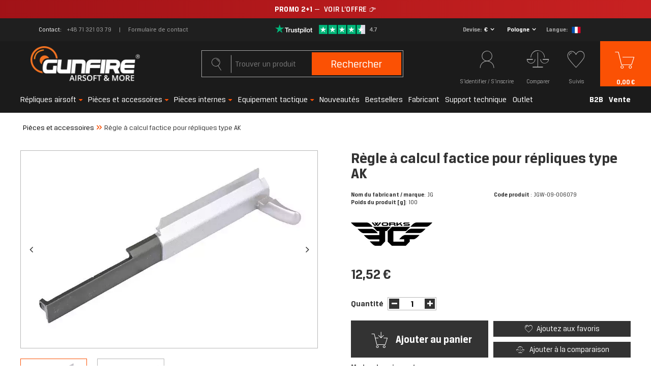

--- FILE ---
content_type: text/css
request_url: https://gunfire.com/gfx/fre/style.css.gzip?r=1768485356
body_size: 96502
content:
.max-width-1200{max-width:1170px}.primary_font{font-family:'BreuerText',sans-serif}.less_labels{color:#333;display:block;font-size:2rem;font-weight:600;margin-bottom:10px;text-decoration:none;text-align:left}@media(min-width:979px){.less_labels{font-size:2.14285714em}}.less_hotspot_name{text-decoration:none;color:#333}.less_hotspot_maxprice{color:#c4c7c8;text-decoration:line-through;font-size:.86em}.less_hotspot_price{color:#333;font-size:1em;font-weight:bold}
.less_hotspot_name_hover{color:#fb5104}.less_tekst_maly{font-weight:normal}.less_tekst_duzy{font-weight:normal}.less_product_name{color:#333;text-decoration:none;font-weight:bold}.less_product_name_hover{color:#fb5104}.less_map_loadingMap{background:url('/gfx/standards/mapLoaderBg.png?r=1768486346');height:501px;position:absolute;top:0;width:100%;z-index:99}.less_map_loadingContent{position:relative}.less_map_loadingBox{background:#fff;padding:10px;position:absolute;opacity:0}.less_map_loadingMap_span{color:#333;display:block;font-size:11px;margin-bottom:5px;text-align:center}
.less_map_loadingNav_span{display:none}.less_map_markerFace{display:none}.less_map_dymekWrapper{overflow:hidden;padding:10px;color:#333}.less_map_dymekInfo{float:left;margin-right:10px}.less_map_dymekFirstName{color:#fb5104;display:block;font-weight:bold;margin-bottom:10px}.less_map_dymekAddress{clear:both;display:block}.less_map_dymekZipCode{float:left;padding-right:3px}.less_map_dymekCityName{display:block}.less_map_dymekCountryName{clear:both;display:block}.less_background_active{background-color:#fb5104 !important;color:#fff}
.less_payment_description_border{border:2px solid #fb5104}.less_button_small_css3{background:#333;border:1px solid #333;color:#fff;text-decoration:none;font-size:.9em;padding:7px 10px;font-weight:normal;font-family:'BreuerText',sans-serif;display:inline-block;cursor:pointer;overflow:visible;text-align:center}.less_button_small_css3_hover{background:#fb5104;border:1px solid #fb5104;color:#fff;text-decoration:none;font-size:.9em;padding:7px 10px;font-weight:normal;font-family:'BreuerText',sans-serif;display:inline-block;cursor:pointer;overflow:visible;text-align:center}
.less_button_medium_css3{background:#333;border:1px solid #333;color:#fff;text-decoration:none;font-size:1em;padding:10px 17px;font-weight:normal;font-family:'BreuerText',sans-serif;display:inline-block;cursor:pointer;overflow:visible;text-align:center;min-height:40px}.less_button_medium_css3_hover{background:#fb5104;border:1px solid #fb5104;color:#fff;text-decoration:none;font-size:1em;padding:10px 17px;font-weight:normal;font-family:'BreuerText',sans-serif;display:inline-block;cursor:pointer;overflow:visible;text-align:center;min-height:40px}
.less_button_large_css3{background:#333;border:1px solid #333;color:#fff;text-decoration:none;font-size:1.2em;padding:10px 20px;font-weight:bold;font-family:'BreuerText',sans-serif;display:inline-block;cursor:pointer;overflow:visible;text-align:center}.less_button_large_css3_hover{background:#fb5104;border:1px solid #fb5104;color:#fff;text-decoration:none;font-size:1.2em;padding:10px 20px;font-weight:bold;font-family:'BreuerText',sans-serif;display:inline-block;cursor:pointer;overflow:visible;text-align:center}
.less_small_label{border-left:7px solid #fb5104;color:#333;display:block;font-size:1.29em;font-weight:normal;margin-bottom:10px;padding:8px 0 7px 14px;text-decoration:none;text-transform:uppercase}.less_color-text{color:#fb5104}.less_color-border{border-color:#fb5104}.less_color-background{background-color:#fb5104}.less_text_dark_color{color:#333;clear:both}.less_text_dark_color_hover{color:#fff}.less_mobile_button{background:none repeat scroll 0 0 #fff;padding:0;border:1px solid #c4c7c8;box-shadow:0 2px 0 0 rgba(0,0,0,0);display:block;font-size:1.28em;height:36px;line-height:34px;margin:10px 0;text-align:center;cursor:pointer;color:#333}
@media(min-width:757px){.less_mobile_button{box-shadow:none;border:0;line-height:inherit;height:initial;font-size:1em;margin:0}}.less_bg_alter{background:#f1f1f1;color:#333;border:1px solid #c4c7c8}@keyframes rotate{from{transform:rotate(0)}to{transform:rotate(359deg)}}@media print{.toplayerSpecialClass{display:none !important}.no_print{display:none !important}}*,*::before,*::after{box-sizing:inherit}html{font-size:10px;overflow:hidden;overflow-y:visible;font-family:sans-serif;-webkit-text-size-adjust:100%;-ms-text-size-adjust:100%;box-sizing:border-box;-ms-overflow-style:scrollbar}
html.svgclippaths button{filter:none !important}html.svgclippaths input{filter:none !important}html.svgclippaths a{filter:none !important}html.svgclippaths button:hover{filter:none !important}html.svgclippaths input:hover{filter:none !important}html.svgclippaths a:hover{filter:none !important}body{margin:0;width:100%;font-family:'BreuerText',sans-serif;font-size:1.4rem;line-height:1.3;color:#333;background:#fff;padding:60px 15px;overflow-x:hidden;overflow-y:visible}@media(min-width:979px){body{padding:0}
}body:after{position:fixed;left:0;bottom:-60px;top:0;background:#000;z-index:599;right:0;opacity:0;pointer-events:none;content:""}.sidebar_open body::after{opacity:.5;transition:opacity .3s}input{margin:0;padding:0;outline:0;font-family:inherit;filter:none}input[type="text"]{color:#333;height:35px;padding:5px;font-size:1em;border:1px solid #c4c7c8;box-shadow:0 2px 0 0 rgba(0,0,0,0);-webkit-appearance:none;border-radius:0}@media(min-width:757px){input[type="text"]{height:40px}
}input[type="password"]{color:#333;height:35px;padding:5px;font-size:1em;border:1px solid #c4c7c8;box-shadow:0 2px 0 0 rgba(0,0,0,0);-webkit-appearance:none;border-radius:0}@media(min-width:757px){input[type="password"]{height:40px}}input[type="submit"],input[type="reset"]{-webkit-appearance:none;border-radius:0;transition:background .3s ease,color .3s ease,border .3s ease}input:-webkit-autofill,input:-webkit-autofill:hover,input:-webkit-autofill:focus,input:-webkit-autofill:active{-webkit-box-shadow:0 0 0 30px white inset !important}
button{outline:0;-webkit-appearance:none;border-radius:0;cursor:pointer;transition:background .3s ease,color .3s ease,border .3s ease}textarea{color:#333;padding:5px;font-size:1em;border:1px solid #c4c7c8;box-shadow:0 2px 0 0 rgba(0,0,0,0)}select{color:#333;padding:5px;font-size:1em;border:1px solid #c4c7c8;box-shadow:0 2px 0 0 rgba(0,0,0,0)}h1{font-size:1.333em;font-weight:bold;color:#fb5104}h2{font-size:1.167em;font-weight:bold;color:#fb5104}h3{font-size:1em;font-weight:bold;color:#fb5104}a{outline:0;text-decoration:none;color:#fb5104;transition:background .3s ease,color .3s ease,border .3s ease}
a:hover{outline:0;text-decoration:none;color:#000;transition:background .3s ease,color .3s ease,border .3s ease}a:focus,a:active{outline:0}img{border:0;max-width:100%;height:auto}table{border-collapse:collapse;border-spacing:0}td{vertical-align:top;font-size:1em}th{text-align:left}*{margin:0;padding:0;-webkit-box-sizing:border-box;-moz-box-sizing:border-box;box-sizing:border-box}#browser_support_firefox{background-image:url('/gfx/standards/firefox.png?r=1768486346')}#browser_support_chrome{background-image:url('/gfx/standards/chrome.png?r=1768486346')}
#browser_support_edge{background-image:url('/gfx/standards/edge.png?r=1768486346')}#browser_support_opera{background-image:url('/gfx/standards/opera.png?r=1768486346')}#browser_support_idosell{background-image:url('/gfx/standards/idosell.png?r=1768486346')}article,aside,details,figcaption,figure,footer,header,hgroup,nav,section,summary{display:block}audio,canvas,video{display:inline-block}audio:not([controls]){display:none;height:0}[hidden]{display:none}h1{font-size:2em}abbr[title]{border-bottom:1px dotted}b,strong{font-weight:bold}dfn{font-style:italic}
mark{background:#ff0;color:#000}code,kbd,pre,samp{font-family:monospace,serif;font-size:1em}pre{white-space:pre;white-space:pre-wrap;word-wrap:break-word}q{quotes:"\201C" "\201D" "\2018" "\2019"}small{font-size:80%}sub,sup{font-size:75%;line-height:0;position:relative;vertical-align:baseline}sup{top:-0.5em}sub{bottom:-0.25em}img{border:0}svg:not(:root){overflow:hidden}figure{margin:0}fieldset{border:1px solid silver;margin:0 2px;padding:.35em .625em .75em}
legend{border:0;padding:0}button,input,select,textarea{font-family:inherit;font-size:100%;margin:0}button,input{line-height:normal}button,html input[type="button"],input[type="reset"],input[type="submit"]{-webkit-appearance:button;cursor:pointer}button[disabled],input[disabled]{cursor:default}input[type="checkbox"],input[type="radio"]{box-sizing:border-box;padding:0}input[type="search"]{-webkit-appearance:textfield;-moz-box-sizing:content-box;-webkit-box-sizing:content-box;box-sizing:content-box}
input[type="search"]::-webkit-search-cancel-button,input[type="search"]::-webkit-search-decoration{-webkit-appearance:none}button::-moz-focus-inner,input::-moz-focus-inner{border:0;padding:0}textarea{overflow:auto;vertical-align:top;resize:vertical}table{border-collapse:collapse;border-spacing:0}@font-face{font-family:'BreuerText';src:url('subset-BreuerText.eot');src:url('subset-BreuerText.eot?#iefix') format('embedded-opentype'),url('subset-BreuerText.woff2?v=2') format('woff2'),url('subset-BreuerText.woff?v=2') format('woff'),url('subset-BreuerText.ttf') format('truetype'),url('subset-BreuerText.svg#BreuerText') format('svg');font-weight:normal;font-style:normal;font-display:swap}
@font-face{font-family:'BreuerText';src:url('subset-BreuerText-Medium.eot');src:url('subset-BreuerText-Medium.eot?#iefix') format('embedded-opentype'),url('subset-BreuerText-Medium.woff2?v=2') format('woff2'),url('subset-BreuerText-Medium.woff?v=2') format('woff'),url('subset-BreuerText-Medium.ttf') format('truetype'),url('subset-BreuerText-Medium.svg#BreuerText-Medium') format('svg');font-weight:500;font-style:normal;font-display:swap}@font-face{font-family:'BreuerText';src:url('subset-BreuerText-Bold.eot');src:url('subset-BreuerText-Bold.eot?#iefix') format('embedded-opentype'),url('subset-BreuerText-Bold.woff2?v=2') format('woff2'),url('subset-BreuerText-Bold.woff?v=2') format('woff'),url('subset-BreuerText-Bold.ttf') format('truetype'),url('subset-BreuerText-Bold.svg#BreuerText-Bold') format('svg');font-weight:bold;font-style:normal;font-display:swap}
div.n58676{clear:both;padding:0;position:relative;z-index:2;background:#fff;padding-bottom:30px;padding-top:50px;margin-top:50px}#tabs_58676{text-align:left;border-bottom:1px solid #b7b7b7;z-index:2}#tabs_58676:before{content:'';background:#fff;width:100vw;position:absolute;height:100%;display:block;top:0;left:50%;margin-left:-50vw;z-index:-1}#tabs_58676 div{background:none repeat scroll 0 0 #fff;cursor:pointer;display:inline-block;font-weight:normal;letter-spacing:2px;margin:0 7% 0 0;position:relative;text-align:center;margin-bottom:-1px;padding:10px 0;letter-spacing:-0.01em}
@media(min-width:757px){#tabs_58676 div{font-size:1.4em;margin:0 5% 0 0}}@media(min-width:979px){#tabs_58676 div{font-size:1.9em;margin:0 5% 0 0}}@media(min-width:1200px){#tabs_58676 div{font-size:2.143em;margin:0 7% 0 0}}#tabs_58676 div span{display:inline-block;font-weight:600}#tabs_58676 .activTab{border-bottom:3px solid #fb5104}.mobileTab{display:none;background:#fff;padding:20px 10px 20px 0;text-shadow:none !important;font-size:20px;position:relative;z-index:2;font-weight:600}.mobileTab:before{content:'';position:absolute;top:0;left:50%;margin-left:-50vw;background:#fff;width:100vw;height:calc(100%);z-index:-1;border-bottom:2px solid #000}
@media(min-width:757px){.mobileTab:before{display:none}}.mobileTab:after{content:'\F0D7';display:inline-block;float:right;font-family:fontawesome;font-size:1.2em;margin-top:-2px;margin-right:5px;color:#fb5104}.mobileTab.activTab{font-weight:700;background:#fff}.mobileTab.activTab:after{content:'\F0D8'}#tabs_58676 .hoverTab{border-bottom:3px solid #fb5104}@media only screen and (max-width:757px){div.n58676{display:none}.mobileTab{display:block;font-weight:600}
}#opinions_section,#component_projector_askforproduct_not,#component_projector_suggestproduct,#product_questions_list{position:relative;z-index:2;padding-bottom:20px;padding-top:20px}@media(max-width:756px){#opinions_section,#component_projector_askforproduct_not,#component_projector_suggestproduct,#product_questions_list{margin-left:-15px;margin-right:-15px;padding-left:15px;padding-right:15px}#opinions_section>.col-12,#component_projector_askforproduct_not>.col-12,#component_projector_suggestproduct>.col-12,#product_questions_list>.col-12{padding:0}
}@media(min-width:757px){#opinions_section,#component_projector_askforproduct_not,#component_projector_suggestproduct,#product_questions_list{padding-bottom:50px;overflow:initial !important}}#opinions_section .big_label,#component_projector_askforproduct_not .big_label,#component_projector_suggestproduct .big_label,#product_questions_list .big_label{display:none}#opinions_section:before,#component_projector_askforproduct_not:before,#component_projector_suggestproduct:before,#product_questions_list:before{content:'';background:#fff;width:100vw;position:absolute;height:100%;display:block;top:0;left:50%;margin-left:-50vw;z-index:-1}
#opinions_section h3,#component_projector_askforproduct_not h3,#component_projector_suggestproduct h3,#product_questions_list h3,#opinions_section span.projector_askforproduct_desc,#component_projector_askforproduct_not span.projector_askforproduct_desc,#component_projector_suggestproduct span.projector_askforproduct_desc,#product_questions_list span.projector_askforproduct_desc,#opinions_section span.projector_suggestproduct_desc,#component_projector_askforproduct_not span.projector_suggestproduct_desc,#component_projector_suggestproduct span.projector_suggestproduct_desc,#product_questions_list span.projector_suggestproduct_desc{font-size:13px;display:block;font-weight:600}
@media(min-width:757px){#opinions_section h3,#component_projector_askforproduct_not h3,#component_projector_suggestproduct h3,#product_questions_list h3,#opinions_section span.projector_askforproduct_desc,#component_projector_askforproduct_not span.projector_askforproduct_desc,#component_projector_suggestproduct span.projector_askforproduct_desc,#product_questions_list span.projector_askforproduct_desc,#opinions_section span.projector_suggestproduct_desc,#component_projector_askforproduct_not span.projector_suggestproduct_desc,#component_projector_suggestproduct span.projector_suggestproduct_desc,#product_questions_list span.projector_suggestproduct_desc{font-size:15px}
}#opinions_section input,#component_projector_askforproduct_not input,#component_projector_suggestproduct input,#product_questions_list input,#opinions_section textarea,#component_projector_askforproduct_not textarea,#component_projector_suggestproduct textarea,#product_questions_list textarea{background:#f6f6f6}#opinions_section .control-label,#component_projector_askforproduct_not .control-label,#component_projector_suggestproduct .control-label,#product_questions_list .control-label{background:#f6f6f6}
#opinions_section .form-control:focus+.control-label,#component_projector_askforproduct_not .form-control:focus+.control-label,#component_projector_suggestproduct .form-control:focus+.control-label,#product_questions_list .form-control:focus+.control-label,#opinions_section .form-control.focused+.control-label,#component_projector_askforproduct_not .form-control.focused+.control-label,#component_projector_suggestproduct .form-control.focused+.control-label,#product_questions_list .form-control.focused+.control-label{background:#fff;background:-moz-linear-gradient(top,#fff 0,#fff 49%,#f6f6f6 50%,#f6f6f6 100%);background:-webkit-gradient(left top,left bottom,color-stop(0,#fff),color-stop(49%,#fff),color-stop(50%,#f6f6f6),color-stop(100%,#f6f6f6));background:-webkit-linear-gradient(top,#fff 0,#fff 49%,#f6f6f6 50%,#f6f6f6 100%);background:-o-linear-gradient(top,#fff 0,#fff 49%,#f6f6f6 50%,#f6f6f6 100%);background:-ms-linear-gradient(top,#fff 0,#fff 49%,#f6f6f6 50%,#f6f6f6 100%);background:linear-gradient(to bottom,#fff 0,#fff 49%,#f6f6f6 50%,#f6f6f6 100%);filter:progid:DXImageTransform.Microsoft.gradient(startColorstr='#ffffff',endColorstr='#f6f6f6',GradientType=0)}
.projector_page .main_hotspot{clear:both}@media(min-width:979px){.news_page .article_wrapper .article_element_wrapper{flex-basis:calc(50% - 30px);max-width:calc(50% - 30px)}}.f-label:before{content:'';background:#fff;border:5px solid #fb5104;text-align:center;font-size:1.4rem;width:37px;height:37px;transition:border .15s,background-color .15s;position:absolute;top:50%;right:0;display:block;transform:translateY(-50%)}@media(min-width:979px){.f-label:before{left:0;right:unset;width:16px;height:16px;border:2px solid #fb5104}
}.f-control:checked+.f-label:after{content:'';position:absolute;top:50%;right:8px;width:21px;height:21px;background:#fb5104;transform:translateY(-50%)}@media(min-width:979px){.f-control:checked+.f-label:after{right:unset;left:3px;width:10px;height:10px}}.f-group.--checkbox .f-control{display:none}.f-group{position:relative}.__toggler.name{font-size:17px;font-weight:600;color:#000;cursor:pointer;display:flex;justify-content:space-between;align-items:center}.__toggler.name .filters_selected{font-size:1.3rem;font-weight:400;color:#767676;text-align:right;white-space:nowrap;overflow:hidden;text-overflow:ellipsis;padding-left:18px}
@media(min-width:979px){.__toggler.name{font-size:18px}}@media(min-width:1200px){.__toggler.name{font-size:25px}}.icon-filters:before{content:'\E8FA';-webkit-transform:rotate(90deg);-moz-transform:rotate(90deg);-ms-transform:rotate(90deg);-o-transform:rotate(90deg);transform:rotate(90deg);margin-right:10px}aside .filters{padding:20px 10px}@media(min-width:979px){aside .filters{padding:20px}}aside .filters .__buttons-submit{background:#333;border:1px solid #333;color:#fff;text-decoration:none;font-size:1.2em;padding:10px 20px;font-weight:bold;font-family:'BreuerText',sans-serif;display:inline-block;cursor:pointer;overflow:visible;text-align:center;width:100%;font-size:1.6rem}
@media(max-width:978px){aside .filters .__buttons-submit{padding:28px 0;font-size:1.8rem}}aside .filters .__buttons-submit:hover{background:#fb5104;border:1px solid #fb5104;color:#fff;text-decoration:none;font-size:1.2em;padding:10px 20px;font-weight:bold;font-family:'BreuerText',sans-serif;display:inline-block;cursor:pointer;overflow:visible;text-align:center;font-size:1.6rem}@media(max-width:979px){aside .filters .__buttons-submit:hover{padding:28px 0;font-size:1.8rem}}aside .filters .__buttons-clear{width:100%;text-align:center;display:block;color:#000;line-height:40px;border:1px solid #000;margin-bottom:10px;font-size:1.6rem}
@media(max-width:978px){aside .filters .__buttons-clear{display:none;font-size:1.8rem}}@media(min-width:979px){aside .filters .__buttons-clear{margin-bottom:0;margin-top:10px}}aside .filters .__buttons-clear:hover{color:#fff;background:#000}@media(min-width:979px){aside .filters{padding:0;margin-bottom:0}}@media(min-width:979px){aside .filters .f-label{padding-left:25px}}aside .filters__block{margin-bottom:10px}aside .filters__toggler{display:block;margin-top:2.5rem;padding-bottom:1rem;border-bottom:1px solid #dbdbdb}
@media(max-width:978px){aside .filters__toggler{padding-right:35px;position:relative}aside .filters__toggler:after{content:'\F0D8';font-family:fontawesome;position:absolute;right:8px;top:50%;font-size:30px;transform:translateY(calc(-50% - 1rem))}aside .filters__toggler.--not-expanded:after{content:'\F0D7'}}@media(max-width:978px){aside .filters__toggler{margin-bottom:1.5rem;margin-top:1.5rem}}@media(min-width:979px){aside .filters__toggler:first-child{margin-top:0}
}@media(min-width:979px){aside .filters__toggler{margin-bottom:1rem;margin-top:0}}aside .filters__toggler:not(.--not-expandable) .btn.--icon-right:before{content:'\f106';right:.5rem}aside .filters__toggler:not(.--not-expandable).--not-expanded .btn.--icon-right:before{content:'\f107'}aside .filters__toggler .btn{text-align:left;padding:.5rem 0;user-select:none}aside .filters__toggler .btn span{text-transform:uppercase;color:#333;font-weight:bold;font-size:1.4rem}
aside .filters__expand.--not-expanded{display:none}aside .filters__content.--group .filters__toggler .btn span{font-size:1.3rem}aside .filters__content.--search .f-control{padding:.6rem 4rem .6rem 1.5rem;height:35px;flex:0 0 100%}@media(min-width:979px){aside .filters__content.--search .f-control{flex:0 0 calc(100% - 39px);max-width:calc(100% - 39px)}}aside .filters__content.--search .btn{font-size:1.8rem;padding:1.3rem;width:auto;right:0;top:0}aside .filters__content.--search .--search.button{height:35px;width:35px;margin-left:4px;flex-shrink:0;background:#333;border:0;text-align:center;color:#fff;font-size:1.3em}
@media(max-width:979px){aside .filters__content.--search .--search.button{display:none}}aside .filters__content.--search .--search.button:hover{background:#fb5104}aside .filters__content.--search .f-group{display:flex}aside .filters__content.--gfx .f-control+.f-label{padding-left:0 !important;padding-right:0;border:1px solid #c4c7c8}aside .filters__content.--gfx .f-control+.f-label:before{display:none;top:2px;left:2px}aside .filters__content.--gfx .f-control+.f-label:after{top:4px !important;left:7px !important}
aside .filters__content.--gfx .f-control:checked+.f-label:before{display:block}aside .filters__content.--gfx .--quantity{display:none}aside .filters__content.--gfx .--name{margin-right:0}aside .filters__content.--gfx .--name .--img{vertical-align:bottom;max-width:50px;max-height:50px}aside .filters__content.--gfx .filters__item{margin-bottom:.5rem;margin-right:.5rem}aside .filters__content.--gfx+.filters__options>.--submit{margin-top:1rem}aside .filters__content.--gfx+.filters__options>.--submit:before{top:calc(50% + .5rem)}
aside .filters__content.--gfx-name .f-label:before{top:50% !important;transform:translateY(-50%)}aside .filters__content.--gfx-name .f-label:after{top:50% !important}aside .filters__content.--gfx-name .f-label,aside .filters__content.--gfx-name .--name{display:flex;align-items:center}aside .filters__content.--gfx-name .--name span:not(:only-child){margin-left:.5rem}aside .filters__content.--gfx-name .--img{max-width:50px;max-height:50px}aside .filters__content.--gfx-name .filters__item{margin-bottom:1rem}
aside .filters__content.--shown .filters__item.--hidden{display:block}aside .filters__item.--hidden{display:none}aside .filters__item .--name{margin-right:1rem}aside .filters__item .--quantity{color:#333;font-size:1.2rem}aside .filters__item .--quantity:before{content:"("}aside .filters__item .--quantity:after{content:")"}aside .filters__options{display:flex;align-items:center;justify-content:space-between;position:relative;margin-top:20px}aside .filters__options .--submit,aside .filters__options .--show-hidden{font-size:1.3rem;width:auto;background:#333;padding:20px 10px;border:0;color:#fff;font-size:1.8rem;flex:0 0 100%;text-align:center}
@media(min-width:979px){aside .filters__options .--submit,aside .filters__options .--show-hidden{font-size:13.23px;padding:5px 10px;height:27px;flex:0 1 60%}}@media(min-width:1200px){aside .filters__options .--submit,aside .filters__options .--show-hidden{flex:0 1 50%}}aside .filters__options .--submit:hover,aside .filters__options .--show-hidden:hover{background:#fb5104}aside .filters__options .--submit span,aside .filters__options .--show-hidden span{color:#fff}
aside .filters__options .--submit{margin-right:5px}@media(max-width:978px){aside .filters__options .--submit{display:none !important}}aside .filters__options .--show-hidden{margin:0 auto;cursor:pointer;min-height:auto}aside .filters__options .--show-hidden .--show{display:block}aside .filters__options .--show-hidden .--hide{display:none}aside .filters__options .--show-hidden.--shown .--show{display:none}aside .filters__options .--show-hidden.--shown .--hide{display:block}aside .filters__buttons{position:fixed;bottom:0;right:-100%;width:100%;background:#fff;margin-bottom:0}
@media(max-width:756px){aside .filters__buttons{font-size:23px}}@media(min-width:757px){aside .filters__buttons{width:100%}}@media(min-width:979px){aside .filters__buttons{position:static;width:100%;right:0}}@media(min-width:979px){aside .filters__buttons button.btn{font-weight:normal}}aside .filters__buttons .btn{width:100%}aside .filters__buttons .btn:last-child{padding-top:1.4rem;padding-bottom:1.4rem}aside .filters__range label{display:flex;align-items:center;justify-content:center;border:1px solid #c4c7c8;text-align:center;cursor:text;width:100%}
aside .filters__range input{border:0;box-shadow:none;width:65%;text-align:center;background:transparent}aside .filters__range .--gap{padding:0 12px}aside .filters ul{list-style:none}@media(max-width:978px){aside .filters .filters__item{border-bottom:1px solid #dbdbdb;padding-bottom:10px;margin:0 0 10px !important}}aside .filters .f-label{font-size:1.4rem !important;cursor:pointer}@media(max-width:978px){aside .filters .f-label{line-height:37px;font-weight:600}}aside .filters #filter_xpress_expand .--name{display:flex;align-items:center}
aside .filters #filter_xpress_expand .--name strong,aside .filters #filter_xpress_expand .--name i.icon-clock{color:#fb5104;margin-left:.5rem}aside .filters #filter_xpress_expand .--name i.icon-clock{font-size:1.6rem}aside .filters #filter_producer_content .f-control+.f-label{border:0}aside .filters #filter_producer_content .f-control+.f-label .--img{max-width:initial;max-height:initial}.filters__expand{margin-bottom:20px}.sidebar_open:not(.filters_open) .filters{display:none}.filters_open aside{background:#ececec}
.filters_open .filters{margin-bottom:170px !important}.filters_open .filters__buttons{transition:right .3s ease;right:0;background:#ececec;display:flex;flex-direction:column-reverse}.filters_open .setMobileGrid,.filters_open #login_menu_block{display:none}#menu_security_policy{margin-bottom:40px}#menu_security_policy div.menu_sub_box{padding-top:0}#menu_security_policy.supershop{padding-left:9px;text-align:center;padding-top:0}#menu_security_policy.supershop img{float:none;vertical-align:top;display:inline;margin:5px 28px 0 15px}
#menu_security_policy.supershop .menu_sub_box{display:inline-block;padding-left:14px;width:100%}#menu_security_policy.supershop h2 strong sup{display:inline-block;font-size:.4em;padding-left:3px;padding-top:14px;vertical-align:top}#menu_security_policy img{display:block;float:left;margin:0 25px 0 auto}@media(min-width:757px){#menu_security_policy img{float:right;margin:-20px 0 0}}#menu_security_policy h2{display:none}@media(min-width:757px){#menu_security_policy h2{display:block}}#menu_security_policy p:nth-child(2){padding-top:12px;padding-bottom:10px}
@media(min-width:757px){#menu_security_policy p:nth-child(2){padding:0}}#menu_security_policy p:nth-child(n+3){display:block;width:100%;clear:both;padding:5px 0}@media(min-width:757px){#menu_security_policy p:nth-child(n+3){clear:none;padding:0}}#menu_security_policy p:nth-child(3){border-top:1px solid #c4c7c8;padding-top:15px}@media(min-width:757px){#menu_security_policy p:nth-child(3){padding:0;border:0}}div.blog_date{color:#333;font-size:.9em;margin-bottom:5px}div.blog-item_sub{font-size:1em}div.blog_viewalso{border-top:1px solid #c4c7c8;clear:both;margin:30px 0 15px;padding:20px 0;font-size:.9em}
#blog-item img.blog_image{float:left;margin:0 12px 4px 0;max-width:33%;display:inline-block}@media(min-width:979px){#blog-item img.blog_image{margin:0 15px 10px 0}}#backTop{opacity:1;border:1px solid #fff;bottom:75px;line-height:60px;cursor:pointer;display:none;font-size:25px;overflow:initial;height:50px;line-height:45px;color:#fff;position:fixed;right:10px;text-align:center;text-decoration:none;width:50px;z-index:999;right:30px !important;font-family:fontawesome;bottom:100px;background:#333}
@media(max-width:978px){#backTop{bottom:160px}}#backTop:hover{background:#fb5104}#backTop:before{content:'';background:#fb5104;width:200%;height:200%;display:block;position:absolute;bottom:0;left:-100%;z-index:-1;display:none}@media(max-width:757px){#backTop:before{display:none}}body#trusted_shops_fix div[id*="tsbadge"]{z-index:700 !important}body#trusted_shops_fix div[id*="tscard"]{z-index:701 !important}.big_label{color:#333;display:block;font-size:2rem;font-weight:600;margin-bottom:10px;text-decoration:none;text-align:left;height:auto;line-height:1.1 !important}
@media(min-width:979px){.big_label{font-size:2.14285714em}}.order1_page:before,.basketedit_page:before,.order2_page:before{content:'';position:fixed;top:0;bottom:0;left:0;right:0;background:#f6f6f6}@media(min-width:757px){.order1_page:before,.basketedit_page:before,.order2_page:before{display:none}}.projector_page:before{content:'';position:fixed;top:0;bottom:0;left:0;right:0;background:#fff;z-index:-2}
@font-face{font-family:'FontAwesome';src:url('/gfx/custom/fontello.eot');src:url('/gfx/custom/fontello.eot#iefix') format('embedded-opentype'),url('/gfx/custom/fontello.woff?v=2') format('woff'),url('/gfx/custom/fontello.ttf') format('truetype'),url('/gfx/custom/fontello.svg#fontello') format('svg');font-weight:normal;font-style:normal;font-display:swap}.icon_link{position:relative;padding-left:25px;font-size:1em}.icon_link::before{color:#fb5104;display:inline-block;line-height:inherit;font-family:FontAwesome;font-size:1.3em;position:absolute;left:0;top:-2px;-webkit-font-smoothing:antialiased;font-weight:normal;font-style:normal}
.icon-stack{position:relative;display:inline-block;width:2em;height:2em;line-height:2em;vertical-align:-35%}.icon-light{color:#fff}.icon-stack [class^="icon-"],.icon-stack [class*=" icon-"]{display:block;text-align:center;position:absolute;width:100%;height:100%;font-size:1em;line-height:inherit}.icon-stack .icon-stack-base{font-size:2em}[class^="icon-"],[class*=" icon-"]{font-family:FontAwesome;font-weight:normal;font-style:normal;text-decoration:inherit;-webkit-font-smoothing:antialiased;*margin-right:.3em}
[class^="icon-"]:before,[class*=" icon-"]:before{text-decoration:inherit;display:inline-block;speak:none;font-family:"FontAwesome"}[class^="icon-"].icon-fixed-width,[class*=" icon-"].icon-fixed-width{display:inline-block;width:1.14285714em;text-align:right;padding-right:.28571429em}.icon-spin{display:inline-block;-moz-animation:spin 2s infinite linear;-o-animation:spin 2s infinite linear;-webkit-animation:spin 2s infinite linear;animation:spin 2s infinite linear}
@keyframes spin{0%{transform:rotate(0)}100%{transform:rotate(359deg)}}.btn [class^="icon-"].icon-large{line-height:.9em}.icon-large:before{vertical-align:-10%;font-size:1.33333333em}.icon-compare:before{content:"\E882"}.icon-euro:before{content:"\E89B"}.icon-point:before{content:"\E89C"}.icon-search:before{content:"\f002"}.icon-info-proj:before{content:"\F06A"}
.icon-envelope-alt:before{content:"\f003"}.icon-heart:before{content:"\E88D"}.icon-heart-empty:before{content:"\f004"}.icon-star:before{content:"\f005"}.icon-star-empty:before{content:"\f006"}.icon-user:before{content:"\f007"}.icon-users:before{content:"\E80F"}.icon-cog-alt:before{content:"\E885"}.icon-film:before{content:"\f008"}
.icon-th-large:before{content:"\F009"}.icon-th:before{content:"\F00A"}.icon-th-list:before{content:"\F00B"}.icon-ok:before{content:"\f00c"}.icon-exchange:before{content:"\F0EC"}.icon-remove:before{content:"\f00d"}.icon-zoom-in:before{content:"\F00E"}.icon-power-off:before,.icon-off:before{content:"\f011"}.icon-signal:before{content:"\f012"}
.icon-gear:before,.icon-cog:before{content:"\f013"}.icon-trash:before{content:"\F014"}.icon-file-alt:before{content:"\F016"}.icon-download-alt:before{content:"\F019"}.icon-rotate-right:before,.icon-repeat:before{content:"\F01E"}.icon-refresh:before{content:"\F021"}.icon-load:before{content:"\E838"}.icon-lock:before{content:"\f023"}.icon-barcode:before{content:"\e813"}
.icon-tag:before{content:"\e806"}.icon-tags:before{content:"\E80C"}.icon-print:before{content:"\F02F"}.icon-align-justify:before{content:"\f039"}.icon-pencil:before{content:"\F040"}.icon-map-marker:before{content:"\F042"}.icon-check:before{content:"\F00C"}.icon-pause:before{content:"\E80D"}.icon-hourglass:before{content:"\e800"}
.icon-attention:before{content:"\e808"}.icon-chevron-left:before{content:"\F053"}.icon-chevron-right:before{content:"\f054"}.icon-remove-sign:before{content:"\f057"}.icon-ok-sign:before{content:"\f058"}.icon-question-sign:before{content:"\f128"}.icon-remove-circle:before{content:"\F05C"}.icon-plus:before{content:"\F067"}.icon-minus:before{content:"\F068"}
.icon-gift:before{content:"\F06B"}.icon-eye-open:before{content:"\F06E"}.icon-comment:before{content:"\F075"}.icon-chevron-up:before{content:"\F077"}.icon-chevron-down:before{content:"\F078"}.icon-shopping-cart:before{content:"\f07a"}.icon-thumbs-down-alt:before{content:"\e80A"}.icon-signout:before{content:"\f08b"}.icon-signin:before{content:"\f090"}
.icon-trophy:before{content:"\e804"}.icon-phone:before{content:"\F095"}.icon-credit-card:before{content:"\E801"}.icon-rss:before{content:"\F09E"}.icon-globe:before{content:"\f0ac"}.icon-wrench:before{content:"\f0ad"}.icon-link:before{content:"\e809"}.icon-paperclip:before,.icon-paper-clip:before{content:"\F0C6"}.icon-save:before{content:"\f0c7"}
.icon-sign-blank:before{content:"\f0c8"}.icon-reorder:before{content:"\2630"}.icon-table:before{content:"\F0CE"}.icon-truck:before{content:"\f0d1"}.icon-money:before{content:"\e805"}.icon-caret-down:before{content:"\F0D7"}.icon-caret-up:before{content:"\F0D8"}.icon-caret-left:before{content:"\F0D9"}.icon-caret-right:before{content:"\F0DA"}
.icon-need:before{color:#c4c7c8;content:"*";font-family:'BreuerText',sans-serif;font-size:18px;font-weight:300;line-height:1;vertical-align:-5px}.icon-envelope:before{content:"\F0E0"}.icon-plus-sign-alt:before{content:"\F0FE"}.icon-double-angle-left:before{content:"\F101"}.icon-double-angle-right:before{content:"\F100"}.icon-double-angle-up:before{content:"\F102"}
.icon-double-angle-down:before{content:"\F103"}.icon-angle-left:before{content:"\F104"}.icon-angle-right:before{content:"\F105"}.icon-angle-up:before{content:"\F106"}.icon-angle-down:before{content:"\F107"}.icon-question:before{content:"\F128"}.icon-calendar-empty:before{content:"\f133"}.icon-chevron-sign-left:before{content:"\F137"}.icon-chevron-sign-right:before{content:"\F138"}
.icon-ellipsis-horizontal:before{content:"\F141"}.icon-ellipsis-vertical:before{content:"\F142"}.icon-rss-sign:before{content:"\F143"}.icon-minus-sign-alt:before{content:"\F146"}.icon-file-text:before{content:"\F15C"}.icon-thumbs-up:before{content:"\F164"}.icon-thumbs-down:before{content:"\E80E "}.icon-clock:before{content:"\f017"}.icon-basket:before{content:"\e80B"}
.icon-basket_add:before{content:"\E886"}.icon-chat:before{content:"\e802"}.icon-back:before{content:"\e803"}.icon-box:before{content:"\e807"}.icon-pencil-and-ruler:before{content:"\E812"}.icon-battery:before{content:"\E871"}.icon-sad-face:before{content:"\E872"}.icon-return-box:before{content:"\E873"}.icon-register-card:before{content:"\E874"}
.icon-menu-lines:before{content:"\E875"}.icon-envelope-empty:before{content:"\E876"}.icon-refresh-dollar:before{content:"\E877"}.icon-scissors-cut:before{content:"\E878"}.icon-wholesaler-register:before{content:'\E879'}.icon-novisibility:before{content:"\E87B"}.icon-visibility:before{content:"\E87C"}.icon-thumbs-up-empty:before{content:"\E80E";transform:scaleY(-1)}
.icon-file-image:before{content:"\F1C5"}.slick-slider{display:block !important;position:relative}.slick-list{position:relative;display:block;overflow:hidden;margin:0;padding:0}.slick-list:after{display:table;content:'';clear:both}.slick-list:focus{outline:0}.slick-list.dragging{cursor:pointer;cursor:hand}.slick-track{position:relative;top:0;left:0;display:block;margin-left:auto;margin-right:auto;min-width:2000px}
.slick-track:after{clear:both}.slick-loading .slick-track{visibility:hidden}.slick-slide{display:none;float:left;height:100%;min-height:1px}[dir='rtl'] .slick-slide{float:right}.slick-slide img{display:inline-block;outline:0;vertical-align:top}.slick-slide.slick-loading img{display:none}.slick-slide.dragging img{pointer-events:none}.slick-initialized .slick-slide{display:block;z-index:50 !important}.slick-initialized .slick-slide.slick-active{z-index:51 !important}.slick-loading .slick-slide{visibility:hidden}
.slick-vertical .slick-slide{display:block;height:auto;outline:0}.slick-arrow.slick-hidden{display:none}.slick-prev,.slick-next{width:40px;line-height:40px;cursor:pointer;position:absolute;top:50%;transform:translateY(-50%);outline:0 none;z-index:19;text-align:center;font-size:1.43em;color:#333;background:#fff}.slick-prev:hover,.slick-next:hover,.slick-prev:focus,.slick-next:focus{background:#f1f1f1;color:#fff}.slick-prev{left:0}[dir='rtl'] .slick-prev{right:15px;left:auto}.slick-next{right:0}
[dir='rtl'] .slick-next{right:auto;left:15px}.slick-dots{position:absolute;bottom:-30px;display:block;width:100%;padding:0;margin:0;list-style:none;text-align:center}.slick-dots li{position:relative;display:inline-block;width:16px;height:16px;margin:0 4px;padding:0}.slick-dots li button{font-size:0;line-height:0;display:block;width:16px;height:16px;padding:0;cursor:pointer;color:transparent;border:0;outline:0;background:transparent}.slick-dots li button:hover,.slick-dots li button:focus{outline:0}
.slick-dots li button:before{font-family:'slick';font-size:6px;line-height:20px;position:absolute;top:0;left:0;width:16px;height:16px;border:2px solid #fb5104;content:'';text-align:center;color:black;-webkit-font-smoothing:antialiased;-moz-osx-font-smoothing:grayscale;background:transparent}.slick-dots li.slick-active button:before{color:black;background:#fb5104}#main_banner1 .slick-dots{bottom:13px}
.container{width:100%;padding-right:0;padding-left:0;margin-right:auto;margin-left:auto;margin:0 !important}@media(min-width:757px){.container{max-width:710px;margin:0 auto !important}}@media(min-width:979px){.container{max-width:1000px;padding:0 15px}}@media(min-width:1200px){.container{max-width:1230px;padding:0 15px}}.container-fluid{width:100%;padding-right:15px;padding-left:15px;margin-right:auto;margin-left:auto}.row{display:flex;flex-wrap:wrap;margin-right:-15px;margin-left:-15px}.no-gutters{margin-right:0;margin-left:0}
.no-gutters>.col,.no-gutters>[class*="col-"]{padding-right:0;padding-left:0}.col-1,.col-2,.col-3,.col-4,.col-5,.col-6,.col-7,.col-8,.col-9,.col-10,.col-11,.col-12,.col,.col-auto,.col-sm-1,.col-sm-2,.col-sm-3,.col-sm-4,.col-sm-5,.col-sm-6,.col-sm-7,.col-sm-8,.col-sm-9,.col-sm-10,.col-sm-11,.col-sm-12,.col-sm,.col-sm-auto,.col-md-1,.col-md-2,.col-md-3,.col-md-4,.col-md-5,.col-md-6,.col-md-7,.col-md-8,.col-md-9,.col-md-10,.col-md-11,.col-md-12,.col-md,.col-md-auto,.col-lg-1,.col-lg-2,.col-lg-3,.col-lg-4,.col-lg-5,.col-lg-6,.col-lg-7,.col-lg-8,.col-lg-9,.col-lg-10,.col-lg-11,.col-lg-12,.col-lg,.col-lg-auto{position:relative;width:100%;padding-right:15px;padding-left:15px}
.col{flex-basis:0;flex-grow:1;max-width:100%}.col-auto{flex:0 0 auto;width:auto;max-width:100%}.col-1{flex:0 0 8.33333%;max-width:8.33333%}.col-2{flex:0 0 16.66667%;max-width:16.66667%}.col-3{flex:0 0 25%;max-width:25%}.col-4{flex:0 0 33.33333%;max-width:33.33333%}.col-5{flex:0 0 41.66667%;max-width:41.66667%}.col-6{flex:0 0 50%;max-width:50%}
.col-7{flex:0 0 58.33333%;max-width:58.33333%}.col-8{flex:0 0 66.66667%;max-width:66.66667%}.col-9{flex:0 0 75%;max-width:75%}.col-10{flex:0 0 83.33333%;max-width:83.33333%}.col-11{flex:0 0 91.66667%;max-width:91.66667%}.col-12{flex:0 0 100%;max-width:100%}.order-first{order:-1}.order-last{order:13}.order-0{order:0}.order-1{order:1}.order-2{order:2}.order-3{order:3}.order-4{order:4}.order-5{order:5}
.order-6{order:6}.order-7{order:7}.order-8{order:8}.order-9{order:9}.order-10{order:10}.order-11{order:11}.order-12{order:12}.offset-1{margin-left:8.33333%}.offset-2{margin-left:16.66667%}.offset-3{margin-left:25%}.offset-4{margin-left:33.33333%}.offset-5{margin-left:41.66667%}.offset-6{margin-left:50%}.offset-7{margin-left:58.33333%}.offset-8{margin-left:66.66667%}.offset-9{margin-left:75%}.offset-10{margin-left:83.33333%}.offset-11{margin-left:91.66667%}@media(min-width:757px){.col-sm{flex-basis:0;flex-grow:1;max-width:100%}
.col-sm-auto{flex:0 0 auto;width:auto;max-width:100%}.col-sm-1{flex:0 0 8.33333%;max-width:8.33333%}.col-sm-2{flex:0 0 16.66667%;max-width:16.66667%}.col-sm-3{flex:0 0 25%;max-width:25%}.col-sm-4{flex:0 0 33.33333%;max-width:33.33333%}.col-sm-5{flex:0 0 41.66667%;max-width:41.66667%}.col-sm-6{flex:0 0 50%;max-width:50%}.col-sm-7{flex:0 0 58.33333%;max-width:58.33333%}
.col-sm-8{flex:0 0 66.66667%;max-width:66.66667%}.col-sm-9{flex:0 0 75%;max-width:75%}.col-sm-10{flex:0 0 83.33333%;max-width:83.33333%}.col-sm-11{flex:0 0 91.66667%;max-width:91.66667%}.col-sm-12{flex:0 0 100%;max-width:100%}.order-sm-first{order:-1}.order-sm-last{order:13}.order-sm-0{order:0}.order-sm-1{order:1}.order-sm-2{order:2}.order-sm-3{order:3}.order-sm-4{order:4}.order-sm-5{order:5}.order-sm-6{order:6}
.order-sm-7{order:7}.order-sm-8{order:8}.order-sm-9{order:9}.order-sm-10{order:10}.order-sm-11{order:11}.order-sm-12{order:12}.offset-sm-0{margin-left:0}.offset-sm-1{margin-left:8.33333%}.offset-sm-2{margin-left:16.66667%}.offset-sm-3{margin-left:25%}.offset-sm-4{margin-left:33.33333%}.offset-sm-5{margin-left:41.66667%}.offset-sm-6{margin-left:50%}.offset-sm-7{margin-left:58.33333%}.offset-sm-8{margin-left:66.66667%}.offset-sm-9{margin-left:75%}.offset-sm-10{margin-left:83.33333%}.offset-sm-11{margin-left:91.66667%}
}@media(min-width:979px){#client_street_wrapper.has-feedback.has-required.col-6.col-md-9{flex:0 0 50%;max-width:75%}#client_street_number_wrapper.has-feedback.has-required.col-6.col-md-3{flex:0 0 50%;max-width:50%}#client_street_number_wrapper.has-feedback.col-6.col-md-3{flex:0 0 50%;max-width:50%}#client_street_wrapper.has-feedback.col-6.col-md-9{flex:0 0 50%;max-width:75%}.col-md{flex-basis:0;flex-grow:1;max-width:100%}
.col-md-auto{flex:0 0 auto;width:auto;max-width:100%}.col-md-1{flex:0 0 8.33333%;max-width:8.33333%}.col-md-2{flex:0 0 16.66667%;max-width:16.66667%}.col-md-3{flex:0 0 25%;max-width:25%}.col-md-4{flex:0 0 33.33333%;max-width:33.33333%}.col-md-5{flex:0 0 41.66667%;max-width:41.66667%}.col-md-6{flex:0 0 50%;max-width:50%}.col-md-7{flex:0 0 58.33333%;max-width:58.33333%}
.col-md-8{flex:0 0 66.66667%;max-width:66.66667%}.col-md-9{flex:0 0 75%;max-width:75%}.col-md-10{flex:0 0 83.33333%;max-width:83.33333%}.col-md-11{flex:0 0 91.66667%;max-width:91.66667%}.col-md-12{flex:0 0 100%;max-width:100%}.order-md-first{order:-1}.order-md-last{order:13}.order-md-0{order:0}.order-md-1{order:1}.order-md-2{order:2}.order-md-3{order:3}.order-md-4{order:4}.order-md-5{order:5}.order-md-6{order:6}
.order-md-7{order:7}.order-md-8{order:8}.order-md-9{order:9}.order-md-10{order:10}.order-md-11{order:11}.order-md-12{order:12}.offset-md-0{margin-left:0}.offset-md-1{margin-left:8.33333%}.offset-md-2{margin-left:16.66667%}.offset-md-3{margin-left:25%}.offset-md-4{margin-left:33.33333%}.offset-md-5{margin-left:41.66667%}.offset-md-6{margin-left:50%}.offset-md-7{margin-left:58.33333%}.offset-md-8{margin-left:66.66667%}.offset-md-9{margin-left:75%}.offset-md-10{margin-left:83.33333%}.offset-md-11{margin-left:91.66667%}
}@media(min-width:1200px){.col-lg{flex-basis:0;flex-grow:1;max-width:100%}.col-lg-auto{flex:0 0 auto;width:auto;max-width:100%}.col-lg-1{flex:0 0 8.33333%;max-width:8.33333%}.col-lg-2{flex:0 0 16.66667%;max-width:16.66667%}.col-lg-3{flex:0 0 25%;max-width:25%}.col-lg-4{flex:0 0 33.33333%;max-width:33.33333%}.col-lg-5{flex:0 0 41.66667%;max-width:41.66667%}.col-lg-6{flex:0 0 50%;max-width:50%}
.col-lg-7{flex:0 0 58.33333%;max-width:58.33333%}.col-lg-8{flex:0 0 66.66667%;max-width:66.66667%}.col-lg-9{flex:0 0 75%;max-width:75%}.col-lg-10{flex:0 0 83.33333%;max-width:83.33333%}.col-lg-11{flex:0 0 91.66667%;max-width:91.66667%}.col-lg-12{flex:0 0 100%;max-width:100%}.order-lg-first{order:-1}.order-lg-last{order:13}.order-lg-0{order:0}.order-lg-1{order:1}.order-lg-2{order:2}.order-lg-3{order:3}
.order-lg-4{order:4}.order-lg-5{order:5}.order-lg-6{order:6}.order-lg-7{order:7}.order-lg-8{order:8}.order-lg-9{order:9}.order-lg-10{order:10}.order-lg-11{order:11}.order-lg-12{order:12}.offset-lg-0{margin-left:0}.offset-lg-1{margin-left:8.33333%}.offset-lg-2{margin-left:16.66667%}.offset-lg-3{margin-left:25%}.offset-lg-4{margin-left:33.33333%}.offset-lg-5{margin-left:41.66667%}.offset-lg-6{margin-left:50%}.offset-lg-7{margin-left:58.33333%}.offset-lg-8{margin-left:66.66667%}.offset-lg-9{margin-left:75%}
.offset-lg-10{margin-left:83.33333%}.offset-lg-11{margin-left:91.66667%}}.d-none{display:none !important}.d-inline{display:inline !important}.d-inline-block{display:inline-block !important}.d-block{display:block !important}.d-table{display:table !important}.d-table-row{display:table-row !important}.d-table-cell{display:table-cell !important}.d-flex{display:flex !important}.d-inline-flex{display:inline-flex !important}@media(min-width:757px){.d-sm-none{display:none !important}.d-sm-inline{display:inline !important}
.d-sm-inline-block{display:inline-block !important}.d-sm-block{display:block !important}.d-sm-table{display:table !important}.d-sm-table-row{display:table-row !important}.d-sm-table-cell{display:table-cell !important}.d-sm-flex{display:flex !important}.d-sm-inline-flex{display:inline-flex !important}}@media(min-width:979px){.d-md-none{display:none !important}.d-md-inline{display:inline !important}.d-md-inline-block{display:inline-block !important}.d-md-block{display:block !important}.d-md-table{display:table !important}
.d-md-table-row{display:table-row !important}.d-md-table-cell{display:table-cell !important}.d-md-flex{display:flex !important}.d-md-inline-flex{display:inline-flex !important}}@media(min-width:1200px){.d-lg-none{display:none !important}.d-lg-inline{display:inline !important}.d-lg-inline-block{display:inline-block !important}.d-lg-block{display:block !important}.d-lg-table{display:table !important}.d-lg-table-row{display:table-row !important}.d-lg-table-cell{display:table-cell !important}.d-lg-flex{display:flex !important}
.d-lg-inline-flex{display:inline-flex !important}}@media print{.d-print-none{display:none !important}.d-print-inline{display:inline !important}.d-print-inline-block{display:inline-block !important}.d-print-block{display:block !important}.d-print-table{display:table !important}.d-print-table-row{display:table-row !important}.d-print-table-cell{display:table-cell !important}.d-print-flex{display:flex !important}.d-print-inline-flex{display:inline-flex !important}}.flex-row{flex-direction:row !important}
.flex-column{flex-direction:column !important}.flex-row-reverse{flex-direction:row-reverse !important}.flex-column-reverse{flex-direction:column-reverse !important}.flex-wrap{flex-wrap:wrap !important}.flex-nowrap{flex-wrap:nowrap !important}.flex-wrap-reverse{flex-wrap:wrap-reverse !important}.flex-fill{flex:1 1 auto !important}.flex-grow-0{flex-grow:0 !important}.flex-grow-1{flex-grow:1 !important}.flex-shrink-0{flex-shrink:0 !important}.flex-shrink-1{flex-shrink:1 !important}.justify-content-start{justify-content:flex-start !important}
.justify-content-end{justify-content:flex-end !important}.justify-content-center{justify-content:center !important}.justify-content-between{justify-content:space-between !important}.justify-content-around{justify-content:space-around !important}.align-items-start{align-items:flex-start !important}.align-items-end{align-items:flex-end !important}.align-items-center{align-items:center !important}.align-items-baseline{align-items:baseline !important}.align-items-stretch{align-items:stretch !important}
.align-content-start{align-content:flex-start !important}.align-content-end{align-content:flex-end !important}.align-content-center{align-content:center !important}.align-content-between{align-content:space-between !important}.align-content-around{align-content:space-around !important}.align-content-stretch{align-content:stretch !important}.align-self-auto{align-self:auto !important}.align-self-start{align-self:flex-start !important}.align-self-end{align-self:flex-end !important}.align-self-center{align-self:center !important}
.align-self-baseline{align-self:baseline !important}.align-self-stretch{align-self:stretch !important}@media(min-width:757px){.flex-sm-row{flex-direction:row !important}.flex-sm-column{flex-direction:column !important}.flex-sm-row-reverse{flex-direction:row-reverse !important}.flex-sm-column-reverse{flex-direction:column-reverse !important}.flex-sm-wrap{flex-wrap:wrap !important}.flex-sm-nowrap{flex-wrap:nowrap !important}.flex-sm-wrap-reverse{flex-wrap:wrap-reverse !important}.flex-sm-fill{flex:1 1 auto !important}
.flex-sm-grow-0{flex-grow:0 !important}.flex-sm-grow-1{flex-grow:1 !important}.flex-sm-shrink-0{flex-shrink:0 !important}.flex-sm-shrink-1{flex-shrink:1 !important}.justify-content-sm-start{justify-content:flex-start !important}.justify-content-sm-end{justify-content:flex-end !important}.justify-content-sm-center{justify-content:center !important}.justify-content-sm-between{justify-content:space-between !important}.justify-content-sm-around{justify-content:space-around !important}.align-items-sm-start{align-items:flex-start !important}
.align-items-sm-end{align-items:flex-end !important}.align-items-sm-center{align-items:center !important}.align-items-sm-baseline{align-items:baseline !important}.align-items-sm-stretch{align-items:stretch !important}.align-content-sm-start{align-content:flex-start !important}.align-content-sm-end{align-content:flex-end !important}.align-content-sm-center{align-content:center !important}.align-content-sm-between{align-content:space-between !important}.align-content-sm-around{align-content:space-around !important}
.align-content-sm-stretch{align-content:stretch !important}.align-self-sm-auto{align-self:auto !important}.align-self-sm-start{align-self:flex-start !important}.align-self-sm-end{align-self:flex-end !important}.align-self-sm-center{align-self:center !important}.align-self-sm-baseline{align-self:baseline !important}.align-self-sm-stretch{align-self:stretch !important}}@media(min-width:979px){.flex-md-row{flex-direction:row !important}.flex-md-column{flex-direction:column !important}.flex-md-row-reverse{flex-direction:row-reverse !important}
.flex-md-column-reverse{flex-direction:column-reverse !important}.flex-md-wrap{flex-wrap:wrap !important}.flex-md-nowrap{flex-wrap:nowrap !important}.flex-md-wrap-reverse{flex-wrap:wrap-reverse !important}.flex-md-fill{flex:1 1 auto !important}.flex-md-grow-0{flex-grow:0 !important}.flex-md-grow-1{flex-grow:1 !important}.flex-md-shrink-0{flex-shrink:0 !important}.flex-md-shrink-1{flex-shrink:1 !important}.justify-content-md-start{justify-content:flex-start !important}.justify-content-md-end{justify-content:flex-end !important}
.justify-content-md-center{justify-content:center !important}.justify-content-md-between{justify-content:space-between !important}.justify-content-md-around{justify-content:space-around !important}.align-items-md-start{align-items:flex-start !important}.align-items-md-end{align-items:flex-end !important}.align-items-md-center{align-items:center !important}.align-items-md-baseline{align-items:baseline !important}.align-items-md-stretch{align-items:stretch !important}.align-content-md-start{align-content:flex-start !important}
.align-content-md-end{align-content:flex-end !important}.align-content-md-center{align-content:center !important}.align-content-md-between{align-content:space-between !important}.align-content-md-around{align-content:space-around !important}.align-content-md-stretch{align-content:stretch !important}.align-self-md-auto{align-self:auto !important}.align-self-md-start{align-self:flex-start !important}.align-self-md-end{align-self:flex-end !important}.align-self-md-center{align-self:center !important}
.align-self-md-baseline{align-self:baseline !important}.align-self-md-stretch{align-self:stretch !important}}@media(min-width:1200px){.flex-lg-row{flex-direction:row !important}.flex-lg-column{flex-direction:column !important}.flex-lg-row-reverse{flex-direction:row-reverse !important}.flex-lg-column-reverse{flex-direction:column-reverse !important}.flex-lg-wrap{flex-wrap:wrap !important}.flex-lg-nowrap{flex-wrap:nowrap !important}.flex-lg-wrap-reverse{flex-wrap:wrap-reverse !important}.flex-lg-fill{flex:1 1 auto !important}
.flex-lg-grow-0{flex-grow:0 !important}.flex-lg-grow-1{flex-grow:1 !important}.flex-lg-shrink-0{flex-shrink:0 !important}.flex-lg-shrink-1{flex-shrink:1 !important}.justify-content-lg-start{justify-content:flex-start !important}.justify-content-lg-end{justify-content:flex-end !important}.justify-content-lg-center{justify-content:center !important}.justify-content-lg-between{justify-content:space-between !important}.justify-content-lg-around{justify-content:space-around !important}.align-items-lg-start{align-items:flex-start !important}
.align-items-lg-end{align-items:flex-end !important}.align-items-lg-center{align-items:center !important}.align-items-lg-baseline{align-items:baseline !important}.align-items-lg-stretch{align-items:stretch !important}.align-content-lg-start{align-content:flex-start !important}.align-content-lg-end{align-content:flex-end !important}.align-content-lg-center{align-content:center !important}.align-content-lg-between{align-content:space-between !important}.align-content-lg-around{align-content:space-around !important}
.align-content-lg-stretch{align-content:stretch !important}.align-self-lg-auto{align-self:auto !important}.align-self-lg-start{align-self:flex-start !important}.align-self-lg-end{align-self:flex-end !important}.align-self-lg-center{align-self:center !important}.align-self-lg-baseline{align-self:baseline !important}.align-self-lg-stretch{align-self:stretch !important}}.m-0{margin:0 !important}.mt-0,.my-0{margin-top:0 !important}.mr-0,.mx-0{margin-right:0 !important}.mb-0,.my-0{margin-bottom:0 !important}
.ml-0,.mx-0{margin-left:0 !important}.m-1{margin:.25rem !important}.mt-1,.my-1{margin-top:.25rem !important}.mr-1,.mx-1{margin-right:.25rem !important}.mb-1,.my-1{margin-bottom:.25rem !important}.ml-1,.mx-1{margin-left:.25rem !important}.m-2{margin:.5rem !important}.mt-2,.my-2{margin-top:.5rem !important}.mr-2,.mx-2{margin-right:.5rem !important}.mb-2,.my-2{margin-bottom:.5rem !important}.ml-2,.mx-2{margin-left:.5rem !important}.m-3{margin:1rem !important}.mt-3,.my-3{margin-top:1rem !important}.mr-3,.mx-3{margin-right:1rem !important}
.mb-3,.my-3{margin-bottom:1rem !important}.ml-3,.mx-3{margin-left:1rem !important}.m-4{margin:3rem !important}.mt-4,.my-4{margin-top:3rem !important}.mr-4,.mx-4{margin-right:3rem !important}.mb-4,.my-4{margin-bottom:3rem !important}.ml-4,.mx-4{margin-left:3rem !important}.m-5{margin:5rem !important}.mt-5,.my-5{margin-top:5rem !important}.mr-5,.mx-5{margin-right:5rem !important}.mb-5,.my-5{margin-bottom:5rem !important}.ml-5,.mx-5{margin-left:5rem !important}.p-0{padding:0 !important}.pt-0,.py-0{padding-top:0 !important}
.pr-0,.px-0{padding-right:0 !important}.pb-0,.py-0{padding-bottom:0 !important}.pl-0,.px-0{padding-left:0 !important}.p-1{padding:.25rem !important}.pt-1,.py-1{padding-top:.25rem !important}.pr-1,.px-1{padding-right:.25rem !important}.pb-1,.py-1{padding-bottom:.25rem !important}.pl-1,.px-1{padding-left:.25rem !important}.p-2{padding:.5rem !important}.pt-2,.py-2{padding-top:.5rem !important}.pr-2,.px-2{padding-right:.5rem !important}.pb-2,.py-2{padding-bottom:.5rem !important}.pl-2,.px-2{padding-left:.5rem !important}
.p-3{padding:1rem !important}.pt-3,.py-3{padding-top:1rem !important}.pr-3,.px-3{padding-right:1rem !important}.pb-3,.py-3{padding-bottom:1rem !important}.pl-3,.px-3{padding-left:1rem !important}.p-4{padding:3rem !important}.pt-4,.py-4{padding-top:3rem !important}.pr-4,.px-4{padding-right:3rem !important}.pb-4,.py-4{padding-bottom:3rem !important}.pl-4,.px-4{padding-left:3rem !important}.p-5{padding:5rem !important}.pt-5,.py-5{padding-top:5rem !important}.pr-5,.px-5{padding-right:5rem !important}
.pb-5,.py-5{padding-bottom:5rem !important}.pl-5,.px-5{padding-left:5rem !important}.m-n1{margin:-0.25rem !important}.mt-n1,.my-n1{margin-top:-0.25rem !important}.mr-n1,.mx-n1{margin-right:-0.25rem !important}.mb-n1,.my-n1{margin-bottom:-0.25rem !important}.ml-n1,.mx-n1{margin-left:-0.25rem !important}.m-n2{margin:-0.5rem !important}.mt-n2,.my-n2{margin-top:-0.5rem !important}.mr-n2,.mx-n2{margin-right:-0.5rem !important}.mb-n2,.my-n2{margin-bottom:-0.5rem !important}.ml-n2,.mx-n2{margin-left:-0.5rem !important}
.m-n3{margin:-1rem !important}.mt-n3,.my-n3{margin-top:-1rem !important}.mr-n3,.mx-n3{margin-right:-1rem !important}.mb-n3,.my-n3{margin-bottom:-1rem !important}.ml-n3,.mx-n3{margin-left:-1rem !important}.m-n4{margin:-3rem !important}.mt-n4,.my-n4{margin-top:-3rem !important}.mr-n4,.mx-n4{margin-right:-3rem !important}.mb-n4,.my-n4{margin-bottom:-3rem !important}.ml-n4,.mx-n4{margin-left:-3rem !important}.m-n5{margin:-5rem !important}.mt-n5,.my-n5{margin-top:-5rem !important}.mr-n5,.mx-n5{margin-right:-5rem !important}
.mb-n5,.my-n5{margin-bottom:-5rem !important}.ml-n5,.mx-n5{margin-left:-5rem !important}.m-auto{margin:auto !important}.mt-auto,.my-auto{margin-top:auto !important}.mr-auto,.mx-auto{margin-right:auto !important}.mb-auto,.my-auto{margin-bottom:auto !important}.ml-auto,.mx-auto{margin-left:auto !important}@media(min-width:757px){.m-sm-0{margin:0 !important}.mt-sm-0,.my-sm-0{margin-top:0 !important}.mr-sm-0,.mx-sm-0{margin-right:0 !important}.mb-sm-0,.my-sm-0{margin-bottom:0 !important}.ml-sm-0,.mx-sm-0{margin-left:0 !important}
.m-sm-1{margin:.25rem !important}.mt-sm-1,.my-sm-1{margin-top:.25rem !important}.mr-sm-1,.mx-sm-1{margin-right:.25rem !important}.mb-sm-1,.my-sm-1{margin-bottom:.25rem !important}.ml-sm-1,.mx-sm-1{margin-left:.25rem !important}.m-sm-2{margin:.5rem !important}.mt-sm-2,.my-sm-2{margin-top:.5rem !important}.mr-sm-2,.mx-sm-2{margin-right:.5rem !important}.mb-sm-2,.my-sm-2{margin-bottom:.5rem !important}.ml-sm-2,.mx-sm-2{margin-left:.5rem !important}.m-sm-3{margin:1rem !important}.mt-sm-3,.my-sm-3{margin-top:1rem !important}
.mr-sm-3,.mx-sm-3{margin-right:1rem !important}.mb-sm-3,.my-sm-3{margin-bottom:1rem !important}.ml-sm-3,.mx-sm-3{margin-left:1rem !important}.m-sm-4{margin:3rem !important}.mt-sm-4,.my-sm-4{margin-top:3rem !important}.mr-sm-4,.mx-sm-4{margin-right:3rem !important}.mb-sm-4,.my-sm-4{margin-bottom:3rem !important}.ml-sm-4,.mx-sm-4{margin-left:3rem !important}.m-sm-5{margin:5rem !important}.mt-sm-5,.my-sm-5{margin-top:5rem !important}.mr-sm-5,.mx-sm-5{margin-right:5rem !important}.mb-sm-5,.my-sm-5{margin-bottom:5rem !important}
.ml-sm-5,.mx-sm-5{margin-left:5rem !important}.p-sm-0{padding:0 !important}.pt-sm-0,.py-sm-0{padding-top:0 !important}.pr-sm-0,.px-sm-0{padding-right:0 !important}.pb-sm-0,.py-sm-0{padding-bottom:0 !important}.pl-sm-0,.px-sm-0{padding-left:0 !important}.p-sm-1{padding:.25rem !important}.pt-sm-1,.py-sm-1{padding-top:.25rem !important}.pr-sm-1,.px-sm-1{padding-right:.25rem !important}.pb-sm-1,.py-sm-1{padding-bottom:.25rem !important}.pl-sm-1,.px-sm-1{padding-left:.25rem !important}.p-sm-2{padding:.5rem !important}
.pt-sm-2,.py-sm-2{padding-top:.5rem !important}.pr-sm-2,.px-sm-2{padding-right:.5rem !important}.pb-sm-2,.py-sm-2{padding-bottom:.5rem !important}.pl-sm-2,.px-sm-2{padding-left:.5rem !important}.p-sm-3{padding:1rem !important}.pt-sm-3,.py-sm-3{padding-top:1rem !important}.pr-sm-3,.px-sm-3{padding-right:1rem !important}.pb-sm-3,.py-sm-3{padding-bottom:1rem !important}.pl-sm-3,.px-sm-3{padding-left:1rem !important}.p-sm-4{padding:3rem !important}.pt-sm-4,.py-sm-4{padding-top:3rem !important}.pr-sm-4,.px-sm-4{padding-right:3rem !important}
.pb-sm-4,.py-sm-4{padding-bottom:3rem !important}.pl-sm-4,.px-sm-4{padding-left:3rem !important}.p-sm-5{padding:5rem !important}.pt-sm-5,.py-sm-5{padding-top:5rem !important}.pr-sm-5,.px-sm-5{padding-right:5rem !important}.pb-sm-5,.py-sm-5{padding-bottom:5rem !important}.pl-sm-5,.px-sm-5{padding-left:5rem !important}.m-sm-n1{margin:-0.25rem !important}.mt-sm-n1,.my-sm-n1{margin-top:-0.25rem !important}.mr-sm-n1,.mx-sm-n1{margin-right:-0.25rem !important}.mb-sm-n1,.my-sm-n1{margin-bottom:-0.25rem !important}
.ml-sm-n1,.mx-sm-n1{margin-left:-0.25rem !important}.m-sm-n2{margin:-0.5rem !important}.mt-sm-n2,.my-sm-n2{margin-top:-0.5rem !important}.mr-sm-n2,.mx-sm-n2{margin-right:-0.5rem !important}.mb-sm-n2,.my-sm-n2{margin-bottom:-0.5rem !important}.ml-sm-n2,.mx-sm-n2{margin-left:-0.5rem !important}.m-sm-n3{margin:-1rem !important}.mt-sm-n3,.my-sm-n3{margin-top:-1rem !important}.mr-sm-n3,.mx-sm-n3{margin-right:-1rem !important}.mb-sm-n3,.my-sm-n3{margin-bottom:-1rem !important}.ml-sm-n3,.mx-sm-n3{margin-left:-1rem !important}
.m-sm-n4{margin:-3rem !important}.mt-sm-n4,.my-sm-n4{margin-top:-3rem !important}.mr-sm-n4,.mx-sm-n4{margin-right:-3rem !important}.mb-sm-n4,.my-sm-n4{margin-bottom:-3rem !important}.ml-sm-n4,.mx-sm-n4{margin-left:-3rem !important}.m-sm-n5{margin:-5rem !important}.mt-sm-n5,.my-sm-n5{margin-top:-5rem !important}.mr-sm-n5,.mx-sm-n5{margin-right:-5rem !important}.mb-sm-n5,.my-sm-n5{margin-bottom:-5rem !important}.ml-sm-n5,.mx-sm-n5{margin-left:-5rem !important}.m-sm-auto{margin:auto !important}.mt-sm-auto,.my-sm-auto{margin-top:auto !important}
.mr-sm-auto,.mx-sm-auto{margin-right:auto !important}.mb-sm-auto,.my-sm-auto{margin-bottom:auto !important}.ml-sm-auto,.mx-sm-auto{margin-left:auto !important}}@media(min-width:979px){.m-md-0{margin:0 !important}.mt-md-0,.my-md-0{margin-top:0 !important}.mr-md-0,.mx-md-0{margin-right:0 !important}.mb-md-0,.my-md-0{margin-bottom:0 !important}.ml-md-0,.mx-md-0{margin-left:0 !important}.m-md-1{margin:.25rem !important}.mt-md-1,.my-md-1{margin-top:.25rem !important}.mr-md-1,.mx-md-1{margin-right:.25rem !important}
.mb-md-1,.my-md-1{margin-bottom:.25rem !important}.ml-md-1,.mx-md-1{margin-left:.25rem !important}.m-md-2{margin:.5rem !important}.mt-md-2,.my-md-2{margin-top:.5rem !important}.mr-md-2,.mx-md-2{margin-right:.5rem !important}.mb-md-2,.my-md-2{margin-bottom:.5rem !important}.ml-md-2,.mx-md-2{margin-left:.5rem !important}.m-md-3{margin:1rem !important}.mt-md-3,.my-md-3{margin-top:1rem !important}.mr-md-3,.mx-md-3{margin-right:1rem !important}.mb-md-3,.my-md-3{margin-bottom:1rem !important}.ml-md-3,.mx-md-3{margin-left:1rem !important}
.m-md-4{margin:3rem !important}.mt-md-4,.my-md-4{margin-top:3rem !important}.mr-md-4,.mx-md-4{margin-right:3rem !important}.mb-md-4,.my-md-4{margin-bottom:3rem !important}.ml-md-4,.mx-md-4{margin-left:3rem !important}.m-md-5{margin:5rem !important}.mt-md-5,.my-md-5{margin-top:5rem !important}.mr-md-5,.mx-md-5{margin-right:5rem !important}.mb-md-5,.my-md-5{margin-bottom:5rem !important}.ml-md-5,.mx-md-5{margin-left:5rem !important}.p-md-0{padding:0 !important}.pt-md-0,.py-md-0{padding-top:0 !important}
.pr-md-0,.px-md-0{padding-right:0 !important}.pb-md-0,.py-md-0{padding-bottom:0 !important}.pl-md-0,.px-md-0{padding-left:0 !important}.p-md-1{padding:.25rem !important}.pt-md-1,.py-md-1{padding-top:.25rem !important}.pr-md-1,.px-md-1{padding-right:.25rem !important}.pb-md-1,.py-md-1{padding-bottom:.25rem !important}.pl-md-1,.px-md-1{padding-left:.25rem !important}.p-md-2{padding:.5rem !important}.pt-md-2,.py-md-2{padding-top:.5rem !important}.pr-md-2,.px-md-2{padding-right:.5rem !important}.pb-md-2,.py-md-2{padding-bottom:.5rem !important}
.pl-md-2,.px-md-2{padding-left:.5rem !important}.p-md-3{padding:1rem !important}.pt-md-3,.py-md-3{padding-top:1rem !important}.pr-md-3,.px-md-3{padding-right:1rem !important}.pb-md-3,.py-md-3{padding-bottom:1rem !important}.pl-md-3,.px-md-3{padding-left:1rem !important}.p-md-4{padding:3rem !important}.pt-md-4,.py-md-4{padding-top:3rem !important}.pr-md-4,.px-md-4{padding-right:3rem !important}.pb-md-4,.py-md-4{padding-bottom:3rem !important}.pl-md-4,.px-md-4{padding-left:3rem !important}.p-md-5{padding:5rem !important}
.pt-md-5,.py-md-5{padding-top:5rem !important}.pr-md-5,.px-md-5{padding-right:5rem !important}.pb-md-5,.py-md-5{padding-bottom:5rem !important}.pl-md-5,.px-md-5{padding-left:5rem !important}.m-md-n1{margin:-0.25rem !important}.mt-md-n1,.my-md-n1{margin-top:-0.25rem !important}.mr-md-n1,.mx-md-n1{margin-right:-0.25rem !important}.mb-md-n1,.my-md-n1{margin-bottom:-0.25rem !important}.ml-md-n1,.mx-md-n1{margin-left:-0.25rem !important}.m-md-n2{margin:-0.5rem !important}.mt-md-n2,.my-md-n2{margin-top:-0.5rem !important}
.mr-md-n2,.mx-md-n2{margin-right:-0.5rem !important}.mb-md-n2,.my-md-n2{margin-bottom:-0.5rem !important}.ml-md-n2,.mx-md-n2{margin-left:-0.5rem !important}.m-md-n3{margin:-1rem !important}.mt-md-n3,.my-md-n3{margin-top:-1rem !important}.mr-md-n3,.mx-md-n3{margin-right:-1rem !important}.mb-md-n3,.my-md-n3{margin-bottom:-1rem !important}.ml-md-n3,.mx-md-n3{margin-left:-1rem !important}.m-md-n4{margin:-3rem !important}.mt-md-n4,.my-md-n4{margin-top:-3rem !important}.mr-md-n4,.mx-md-n4{margin-right:-3rem !important}
.mb-md-n4,.my-md-n4{margin-bottom:-3rem !important}.ml-md-n4,.mx-md-n4{margin-left:-3rem !important}.m-md-n5{margin:-5rem !important}.mt-md-n5,.my-md-n5{margin-top:-5rem !important}.mr-md-n5,.mx-md-n5{margin-right:-5rem !important}.mb-md-n5,.my-md-n5{margin-bottom:-5rem !important}.ml-md-n5,.mx-md-n5{margin-left:-5rem !important}.m-md-auto{margin:auto !important}.mt-md-auto,.my-md-auto{margin-top:auto !important}.mr-md-auto,.mx-md-auto{margin-right:auto !important}.mb-md-auto,.my-md-auto{margin-bottom:auto !important}
.ml-md-auto,.mx-md-auto{margin-left:auto !important}}@media(min-width:1200px){.m-lg-0{margin:0 !important}.mt-lg-0,.my-lg-0{margin-top:0 !important}.mr-lg-0,.mx-lg-0{margin-right:0 !important}.mb-lg-0,.my-lg-0{margin-bottom:0 !important}.ml-lg-0,.mx-lg-0{margin-left:0 !important}.m-lg-1{margin:.25rem !important}.mt-lg-1,.my-lg-1{margin-top:.25rem !important}.mr-lg-1,.mx-lg-1{margin-right:.25rem !important}.mb-lg-1,.my-lg-1{margin-bottom:.25rem !important}.ml-lg-1,.mx-lg-1{margin-left:.25rem !important}
.m-lg-2{margin:.5rem !important}.mt-lg-2,.my-lg-2{margin-top:.5rem !important}.mr-lg-2,.mx-lg-2{margin-right:.5rem !important}.mb-lg-2,.my-lg-2{margin-bottom:.5rem !important}.ml-lg-2,.mx-lg-2{margin-left:.5rem !important}.m-lg-3{margin:1rem !important}.mt-lg-3,.my-lg-3{margin-top:1rem !important}.mr-lg-3,.mx-lg-3{margin-right:1rem !important}.mb-lg-3,.my-lg-3{margin-bottom:1rem !important}.ml-lg-3,.mx-lg-3{margin-left:1rem !important}.m-lg-4{margin:3rem !important}.mt-lg-4,.my-lg-4{margin-top:3rem !important}
.mr-lg-4,.mx-lg-4{margin-right:3rem !important}.mb-lg-4,.my-lg-4{margin-bottom:3rem !important}.ml-lg-4,.mx-lg-4{margin-left:3rem !important}.m-lg-5{margin:5rem !important}.mt-lg-5,.my-lg-5{margin-top:5rem !important}.mr-lg-5,.mx-lg-5{margin-right:5rem !important}.mb-lg-5,.my-lg-5{margin-bottom:5rem !important}.ml-lg-5,.mx-lg-5{margin-left:5rem !important}.p-lg-0{padding:0 !important}.pt-lg-0,.py-lg-0{padding-top:0 !important}.pr-lg-0,.px-lg-0{padding-right:0 !important}.pb-lg-0,.py-lg-0{padding-bottom:0 !important}
.pl-lg-0,.px-lg-0{padding-left:0 !important}.p-lg-1{padding:.25rem !important}.pt-lg-1,.py-lg-1{padding-top:.25rem !important}.pr-lg-1,.px-lg-1{padding-right:.25rem !important}.pb-lg-1,.py-lg-1{padding-bottom:.25rem !important}.pl-lg-1,.px-lg-1{padding-left:.25rem !important}.p-lg-2{padding:.5rem !important}.pt-lg-2,.py-lg-2{padding-top:.5rem !important}.pr-lg-2,.px-lg-2{padding-right:.5rem !important}.pb-lg-2,.py-lg-2{padding-bottom:.5rem !important}.pl-lg-2,.px-lg-2{padding-left:.5rem !important}
.p-lg-3{padding:1rem !important}.pt-lg-3,.py-lg-3{padding-top:1rem !important}.pr-lg-3,.px-lg-3{padding-right:1rem !important}.pb-lg-3,.py-lg-3{padding-bottom:1rem !important}.pl-lg-3,.px-lg-3{padding-left:1rem !important}.p-lg-4{padding:3rem !important}.pt-lg-4,.py-lg-4{padding-top:3rem !important}.pr-lg-4,.px-lg-4{padding-right:3rem !important}.pb-lg-4,.py-lg-4{padding-bottom:3rem !important}.pl-lg-4,.px-lg-4{padding-left:3rem !important}.p-lg-5{padding:5rem !important}.pt-lg-5,.py-lg-5{padding-top:5rem !important}
.pr-lg-5,.px-lg-5{padding-right:5rem !important}.pb-lg-5,.py-lg-5{padding-bottom:5rem !important}.pl-lg-5,.px-lg-5{padding-left:5rem !important}.m-lg-n1{margin:-0.25rem !important}.mt-lg-n1,.my-lg-n1{margin-top:-0.25rem !important}.mr-lg-n1,.mx-lg-n1{margin-right:-0.25rem !important}.mb-lg-n1,.my-lg-n1{margin-bottom:-0.25rem !important}.ml-lg-n1,.mx-lg-n1{margin-left:-0.25rem !important}.m-lg-n2{margin:-0.5rem !important}.mt-lg-n2,.my-lg-n2{margin-top:-0.5rem !important}.mr-lg-n2,.mx-lg-n2{margin-right:-0.5rem !important}
.mb-lg-n2,.my-lg-n2{margin-bottom:-0.5rem !important}.ml-lg-n2,.mx-lg-n2{margin-left:-0.5rem !important}.m-lg-n3{margin:-1rem !important}.mt-lg-n3,.my-lg-n3{margin-top:-1rem !important}.mr-lg-n3,.mx-lg-n3{margin-right:-1rem !important}.mb-lg-n3,.my-lg-n3{margin-bottom:-1rem !important}.ml-lg-n3,.mx-lg-n3{margin-left:-1rem !important}.m-lg-n4{margin:-3rem !important}.mt-lg-n4,.my-lg-n4{margin-top:-3rem !important}.mr-lg-n4,.mx-lg-n4{margin-right:-3rem !important}.mb-lg-n4,.my-lg-n4{margin-bottom:-3rem !important}
.ml-lg-n4,.mx-lg-n4{margin-left:-3rem !important}.m-lg-n5{margin:-5rem !important}.mt-lg-n5,.my-lg-n5{margin-top:-5rem !important}.mr-lg-n5,.mx-lg-n5{margin-right:-5rem !important}.mb-lg-n5,.my-lg-n5{margin-bottom:-5rem !important}.ml-lg-n5,.mx-lg-n5{margin-left:-5rem !important}.m-lg-auto{margin:auto !important}.mt-lg-auto,.my-lg-auto{margin-top:auto !important}.mr-lg-auto,.mx-lg-auto{margin-right:auto !important}.mb-lg-auto,.my-lg-auto{margin-bottom:auto !important}.ml-lg-auto,.mx-lg-auto{margin-left:auto !important}
}.btn-small{background:#333;border:1px solid #333;color:#fff;text-decoration:none;font-size:.9em;padding:7px 10px;font-weight:normal;font-family:'BreuerText',sans-serif;display:inline-block;cursor:pointer;overflow:visible;text-align:center;width:100%;white-space:normal}.btn-small:hover{background:#fb5104;border:1px solid #fb5104;color:#fff;text-decoration:none;font-size:.9em;padding:7px 10px;font-weight:normal;font-family:'BreuerText',sans-serif;display:inline-block;cursor:pointer;overflow:visible;text-align:center}
.btn{background:#333;border:1px solid #333;color:#fff;text-decoration:none;font-size:1em;padding:10px 17px;font-weight:normal;font-family:'BreuerText',sans-serif;display:inline-block;cursor:pointer;overflow:visible;text-align:center;min-height:40px;width:100%}.btn:hover{background:#fb5104;border:1px solid #fb5104;color:#fff;text-decoration:none;font-size:1em;padding:10px 17px;font-weight:normal;font-family:'BreuerText',sans-serif;display:inline-block;cursor:pointer;overflow:visible;text-align:center;min-height:40px}
.btn-large{background:#333;border:1px solid #333;color:#fff;text-decoration:none;font-size:1.2em;padding:10px 20px;font-weight:bold;font-family:'BreuerText',sans-serif;display:inline-block;cursor:pointer;overflow:visible;text-align:center;width:100%}.btn-large:hover{background:#fb5104;border:1px solid #fb5104;color:#fff;text-decoration:none;font-size:1.2em;padding:10px 20px;font-weight:bold;font-family:'BreuerText',sans-serif;display:inline-block;cursor:pointer;overflow:visible;text-align:center}
.btn-inverse{background:#fb5104;border:1px solid #fb5104;color:#fff !important}.btn-inverse:hover{background:#333;border:1px solid #333;color:#fff !important}.btn-outline{background:#fff;border:1px solid #333;color:#333;text-decoration:none;font-size:1.2em;padding:10px 20px;font-weight:normal;font-family:'BreuerText',sans-serif;display:inline-block;cursor:pointer;overflow:visible;text-align:center;width:100%}.btn-outline:hover{background:#333;color:#fff}.btn-regular{background:#fff;border:1px solid #c4c7c8;box-shadow:0 2px 0 0 rgba(0,0,0,0);color:#333;font-size:.85em;padding:3px 8px 3px 5px;cursor:pointer;display:inline-block}
.btn-regular:hover{color:#fff;background:#fb5104;border:1px solid #fb5104}.btn-regular i{color:#fb5104}.btn-regular.active{color:#fff;background:#fb5104;border:1px solid #fb5104}.btn-icon i{background:#fff;border:2px solid #000;color:#000;display:inline-block;font-size:1.4em;height:35px;line-height:34px;margin-right:10px;text-align:center;width:35px}.btn_arrow{padding-right:2em !important;position:relative}.btn_arrow:before{content:"\f054";font-family:fontawesome;margin-top:-7px;position:absolute;right:.7em;top:50%}
.badge{-webkit-border-radius:100%;-moz-border-radius:100%;border-radius:100%;color:#fff;display:inline-block;font-size:15px;font-weight:bold;height:20px;line-height:19px;min-width:20px;padding:0 5px;vertical-align:baseline;white-space:nowrap}.badge-important{background-color:#ee1c25}.badge-info{background-color:#fb5104}.badge-success{background-color:#10ac82}.badge-warning{background-color:#f89406}.label_icons>*{display:block;font-size:1.1rem;font-weight:bold;margin-bottom:2px;padding:3px 8px;text-align:center;max-width:90px;text-transform:uppercase;color:#333}
@media(min-width:757px){.label_icons>*{max-width:none}}.promo{color:#fff;background-color:#ce1a1a}.newproducts{border:1px solid #0060ff}.bestseller{border:1px solid #fb5104}.outlet{border:1px solid #050505}.disable_pr{color:#fff;background:red}.discount{border:1px solid #d24114}.distinguished{border:1px solid #fb5104}@media(min-width:757px){.btn-small{width:auto}.btn{width:auto}.btn-large{width:auto}.btn-outline{width:auto}}.form-group{margin-bottom:15px}
@media(min-width:757px){.form-group{margin-bottom:20px}}.form-group label{display:inline-block}.form-group .input-group .form-control{padding-left:40px}.form-group .input-group .form-control-feedback{right:0}.form-group .form-control .caret{float:right;margin-left:10px;margin-top:10px;color:#fb5104}.form-group .form-control option{padding:6px 10px;cursor:pointer}.form-group .form-control+.control-label{pointer-events:none;position:absolute;top:15px;left:15px;padding:0 5px;line-height:21px;background:#fff;transition:transform .15s,left .15s;transform-origin:bottom left;letter-spacing:.5px;user-select:none;-moz-user-select:none;-webkit-user-select:none}
@media(max-width:757px){.form-group .form-control+.control-label{left:5px}}.form-group .form-control+.control-label+.form-control-feedback{height:50px;line-height:65px}.form-group .form-control:focus+.control-label,.form-group .form-control.focused+.control-label{transform:scale(0.95) translateY(-27px);left:10px}@media(max-width:757px){.form-group .form-control:focus+.control-label,.form-group .form-control.focused+.control-label{left:5px}}.form-group .form-control:focus+.control-label{color:#fb5104}
.form-group .form-control[disabled]+.control-label,.form-group .form-control[readonly]+.control-label{background-color:#f1f1f1}.form-group .form-control[disabled]:focus+.control-label,.form-group .form-control[readonly]:focus+.control-label,.form-group .form-control[disabled].focused+.control-label,.form-group .form-control[readonly].focused+.control-label{background:#f1f1f1;background:-moz-linear-gradient(top,#f1f1f1 0,#f7f7f7 46%,rgba(255,255,255,0) 100%);background:-webkit-gradient(left top,left bottom,color-stop(0,#f1f1f1),color-stop(46%,#f7f7f7),color-stop(100%,rgba(255,255,255,0)));background:-webkit-linear-gradient(top,#f1f1f1 0,#f7f7f7 46%,rgba(255,255,255,0) 100%);background:-o-linear-gradient(top,#f1f1f1 0,#f7f7f7 46%,rgba(255,255,255,0) 100%);background:-ms-linear-gradient(top,#f1f1f1 0,#f7f7f7 46%,rgba(255,255,255,0) 100%);background:linear-gradient(to bottom,#f1f1f1 0,#f7f7f7 46%,rgba(255,255,255,0) 100%);filter:progid:DXImageTransform.Microsoft.gradient(startColorstr='@less_iaicolorscheme_gray_lighter_color',endColorstr='#ffffff',GradientType=0)}
.form-group .form-control[disabled]+.form-control-feedback{display:none}.form-group .has-error .form-control:focus+.control-label{color:#ee1c25}.form-group .has-error .form-control+.control-label+.form-control-feedback{line-height:50px}.form-group .has-success .form-control:focus+.control-label{color:#10ac82}.form-group .has-success .form-control+.control-label+.form-control-feedback{line-height:50px}.form-group .form-desc{font-size:12px;margin-top:8px;color:#c4c7c8}.form-group .button_legend{margin-top:10px}
label{display:inline-block;max-width:100%}.form-control.form-control{display:block;width:100%;height:50px;text-align:left;padding:6px 12px;font-size:1em;line-height:1.42857143;color:#333;background-color:#fff;background-image:none;border:1px solid #c4c7c8;box-shadow:0 2px 0 0 rgba(0,0,0,0);transition:border-color ease-in-out .15s}.form-control:focus{border-color:#fb5104;outline:0}.form-control[disabled],.form-control[readonly],fieldset[disabled] .form-control{background-color:#f1f1f1;opacity:1}textarea.form-control{min-height:100px;height:auto;resize:vertical}
.radio,.checkbox{position:relative;display:block;margin-top:10px;margin-bottom:10px}.radio label,.checkbox label{min-height:20px;padding-left:20px;margin-bottom:0;font-weight:normal;cursor:pointer}.radio input[type="radio"],.radio-inline input[type="radio"],.checkbox input[type="checkbox"],.checkbox-inline input[type="checkbox"]{margin:2px 0 0;line-height:normal;position:absolute;margin-left:-20px;margin-top:2px \9}.radio+.radio,.checkbox+.checkbox{margin-top:0;margin-left:10px}
.radio-inline,.checkbox-inline{position:relative;display:inline-block;padding-left:20px;margin-bottom:0;vertical-align:middle;font-weight:normal;cursor:pointer}.radio-inline+.radio-inline,.checkbox-inline+.checkbox-inline{margin-top:0;margin-left:10px}input[type="radio"][disabled],input[type="checkbox"][disabled],input[type="radio"].disabled,input[type="checkbox"].disabled,fieldset[disabled] input[type="radio"],fieldset[disabled] input[type="checkbox"]{cursor:not-allowed}
.radio-inline.disabled,.checkbox-inline.disabled,fieldset[disabled] .radio-inline,fieldset[disabled] .checkbox-inline{cursor:not-allowed}.radio.disabled label,.checkbox.disabled label,fieldset[disabled] .radio label,fieldset[disabled] .checkbox label{cursor:not-allowed}label.control-label{line-height:1.25em;text-align:left;padding:5px 0 2px 5px}.input-group{position:relative}.input-group-addon{display:block;font-size:18px;height:50px;left:0;line-height:50px;pointer-events:none;position:absolute;text-align:center;top:0;width:40px;z-index:2;color:#fb5104}
.zipcode_wrapper .form-control-feedback{right:5px}.has-required .form-control-feedback:before{color:#c4c7c8;content:"*";font-family:'BreuerText',sans-serif;font-size:1.5em;font-weight:300;line-height:50px}.has-error .form-control-feedback,.has-success .form-control-feedback{line-height:51px}.has-error .form-control-feedback:before{color:#ee1c25;content:"\f00d";font-family:fontawesome}.has-success .form-control-feedback:before{color:#10ac82;content:"\F00C";font-family:fontawesome}
.form-control-static{padding-top:10px;padding-bottom:10px;margin-bottom:0;min-height:34px}.has-feedback{position:relative}.has-feedback .form-control{padding-right:20px}.form-control-feedback{position:absolute;top:0;right:5px;z-index:2;display:block;width:30px;height:35px;line-height:40px;text-align:center;pointer-events:none}@media(min-width:757px){.form-control-feedback{height:40px}}.has-success .help-block,.has-success .control-label,.has-success .radio,.has-success .checkbox,.has-success .radio-inline,.has-success .checkbox-inline,.has-success.radio label,.has-success.checkbox label,.has-success.radio-inline label,.has-success.checkbox-inline label{color:#10ac82}
.has-success .form-control{box-shadow:inset 0 1px 1px #f1f1f1}.has-success .form-control:focus{box-shadow:inset 0 1px 1px rgba(0,0,0,0.05);border-color:#10ac82}.has-success .input-group-addon{color:#10ac82}.has-warning .help-block,.has-warning .control-label,.has-warning .radio,.has-warning .checkbox,.has-warning .radio-inline,.has-warning .checkbox-inline,.has-warning.radio label,.has-warning.checkbox label,.has-warning.radio-inline label,.has-warning.checkbox-inline label{color:#ee1c25}.has-error .form-control:focus{box-shadow:inset 0 1px 1px rgba(0,0,0,0.05);border-color:#ee1c25}
.has-error .input-group-addon{color:#ee1c25}.has-feedback label.sr-only ~ .form-control-feedback{top:0}.help-block{display:block;margin-top:5px}.clearfix:before,.clearfix:after,.form-horizontal .form-group:before,.form-horizontal .form-group:after{clear:both}.clearfix:after,.form-horizontal .form-group:after{content:" ";display:table}.center-block{display:block;margin-left:auto;margin-right:auto}.pull-right{float:right !important}.pull-left{float:left !important}.hide{display:none !important}
.show{display:block !important}.invisible{visibility:hidden}.text-hide{font:0/0 a;color:transparent;text-shadow:none;background-color:transparent;border:0}.hidden{display:none !important}.affix{position:fixed}input[type="checkbox"].css-checkbox{position:absolute;z-index:-1000;left:-1000px;overflow:hidden;clip:rect(0 0 0 0);height:1px;width:1px;margin:-1px;padding:0;border:0}input[type="checkbox"].css-checkbox+.css-label,input[type="checkbox"].css-checkbox+.css-label.clr{padding-left:30px;height:25px;display:inline-block;line-height:25px;background-repeat:no-repeat;background-position:0 0;font-size:25px;vertical-align:middle;cursor:pointer;background:#fff;border:1px solid #c4c7c8;width:25px;padding:0;position:relative;float:left;margin-top:-3px;margin-right:10px;font-size:15px;color:#fb5104;text-align:center}
input[type="checkbox"].css-checkbox:checked+.css-label::before,input[type="checkbox"].css-checkbox+.css-label.chk::before{content:"\F00C";font-family:fontawesome}.css-label{-webkit-touch-callout:none;-webkit-user-select:none;-khtml-user-select:none;-moz-user-select:none;-ms-user-select:none;user-select:none}.form-privacy-info{background:#f1f1f1;color:#333;font-weight:normal;padding:20px;margin:0 auto 10px;font-size:.9em}.text_to_right{text-align:right}
.text_to_left{text-align:left}@media(min-width:757px){label.control-label{text-align:right;padding:10px 0 10px 0}.form-control-feedback{right:10px}}@media(min-width:979px){.has-feedback .form-control{padding-right:30px}.form-control-feedback{right:15px}}.slick-initialized .slick-slide.--index100{z-index:100 !important}.lowest_price_info{position:relative}.lowest_price_info i{margin-left:.3rem}.lowest_price_info i:before{content:"\1F6C8";font-style:normal}
.lowest_price_info i:hover+.lowest_price_info__text,.lowest_price_info i:focus+.lowest_price_info__text,.lowest_price_info i.--on+.lowest_price_info__text{display:block}.lowest_price_info__text{display:none;position:absolute;z-index:50;bottom:100%;left:calc(100% + 2px);color:#000;background-color:#e6e6e6;border:2px solid #a3a3a3;min-width:170px;text-align:center;padding:1rem}.lowest_price_info__text:before{position:absolute;bottom:-6px;left:-7px;content:"";width:0;height:0;border-left:7px solid transparent;border-right:7px solid transparent;border-top:12px solid #a3a3a3;transform:rotate(45deg)}
.lowest_price_info__text:after{content:"";width:0;height:0;border-left:7px solid transparent;border-right:7px solid transparent;border-top:12px solid #e6e6e6;position:absolute;left:-5.5px;bottom:-4.5px;transform:rotate(45deg)}.lowest_price_info__text.--left{bottom:100%;right:calc(100% + 2px);left:unset}.lowest_price_info__text.--left:before{right:-7px;left:unset;transform:rotate(-45deg)}.lowest_price_info__text.--left:after{bottom:-4px;right:-5.5px;left:unset;transform:rotate(-45deg)}
.pagination{display:inline-block;float:right}.pagination>li{display:inline}.pagination>li>a,.pagination>li>span{font-size:20px;float:left;text-decoration:none;text-align:center;line-height:21px;height:21px;min-width:21px;font-weight:600;color:#000}.pagination>li:not(:last-child)>a,.pagination>li:not(:last-child)>span{border-right:0}.pagination>.disabled>a,.pagination>.disabled>a:focus,.pagination>.disabled>a:hover,.pagination>.disabled>span,.pagination>.disabled>span:focus,.pagination>.disabled>span:hover{cursor:not-allowed;background-color:#fff;color:#333;font-weight:bold;background:transparent}
.pagination .active>span,.pagination .active>span:focus,.pagination .active>span:hover{background-color:#fb5104;color:#fff}.pagination>li>a:focus,.pagination>li>a:hover,.pagination>li>span:focus,.pagination>li>span:hover{background-color:#fb5104;color:#fff}.load-content>*{opacity:.2;pointer-events:none}.load-content:after{content:"";position:fixed;top:50%;left:50%;height:7px;width:150px;display:block;background:#fff;opacity:1;z-index:1;box-sizing:border-box;animation:loading 2s infinite linear;box-shadow:0 0 0 7px #f1f1f1;margin-left:-75px}
@keyframes loading{0%{border-left:0 solid #fb5104}10%{border-left:0 solid #fb5104}90%{border-left:150px solid #fb5104}100%{border-left:150px solid #fb5104}}.main_hotspot{position:relative;padding:30px 0}.main_hotspot:before{content:'';background:#fff;height:100%;position:absolute;top:0;width:100vw;z-index:-1;left:50%;margin-left:-50vw}.main_hotspot.load-content{min-height:100px;position:relative}.main_hotspot.load-content:after{left:0;margin:auto;position:absolute;right:0;top:28px}
.main_hotspot .slick-track{margin-left:0}@media(min-width:757px){.main_hotspot .slick-track{display:flex}}.main_hotspot .slick-list{overflow:visible !important}.main_hotspot .slick-prev,.main_hotspot .slick-next{background:#333;color:#fff;transform:none;top:0;font-size:2.5rem;width:20px;line-height:25px;right:calc(100% - 10px)}@media(min-width:1350px){.main_hotspot .slick-prev,.main_hotspot .slick-next{left:auto;right:100%;width:40px;line-height:40px}}.main_hotspot .slick-prev:hover,.main_hotspot .slick-next:hover{background:#fb5104}
.main_hotspot .slick-prev{left:auto;top:27px}@media(min-width:1350px){.main_hotspot .slick-prev{top:42px;left:auto}}@media(max-width:756px){.main_hotspot .main_hotspot_sub{margin:0 -10px;overflow:hidden}}.main_hotspot .products_wrapper{margin-right:-5px;margin-left:-5px}@media(min-width:757px){.main_hotspot .products_wrapper{margin-right:-15px;margin-left:-15px}}@media(max-width:756px){.main_hotspot .products_wrapper{display:flex;flex-wrap:nowrap !important;overflow:scroll;scroll-snap-type:x mandatory;scrollbar-width:none;margin:0 !important}
}.main_hotspot .product_wrapper{padding:0;margin:0}@media(min-width:757px){.main_hotspot .product_wrapper{margin:0 15px}.main_hotspot .product_wrapper.slick-slide{height:auto;max-width:22rem}}@media(max-width:756px){.main_hotspot .product_wrapper{scroll-snap-align:start;padding:10px}}@media(min-width:979px){.main_hotspot .product_wrapper.slick-slide{max-width:28rem}}.main_hotspot .label_icons{position:absolute;bottom:5px;left:5px}@media(min-width:757px){.main_hotspot .label_icons{display:block}}.main_hotspot .note small{font-size:1em}
.main_hotspot .client{text-align:center;margin-bottom:10px}.main_hotspot .note{text-align:center}.main_hotspot h2{font-size:1em}.main_hotspot h3{font-weight:normal}.main_hotspot.skeleton span.big_label:before{content:"";display:block;width:160px;background:#f1f1f1;height:30px}.main_hotspot.skeleton .product-icon{background:#f1f1f1}img.b-lazy{min-width:20px;min-height:20px}.product-name{line-height:1.2;display:block;color:#333;word-break:break-word;font-weight:500;margin-bottom:10px}
.product-name:hover{color:#fb5104}.product_icon_wrapper{background:#fff;margin-bottom:20px;position:relative}.product_icon_wrapper .product-icon{margin:0}a.product_add_fav,span.product_add_fav{position:absolute;top:8px;right:15px;color:#333;font-size:20px}a.product_add_fav:hover,span.product_add_fav:hover{color:#fb5104}a.product_add_fav.active,span.product_add_fav.active{color:#fb5104}@media(max-width:757px){a.product_add_fav,span.product_add_fav{padding:0 0 5px 12px}}div.yousave_percent{background:#ce1a1a;color:#fff;font-size:1.1rem;position:absolute;top:5px;left:5px;display:flex;align-items:center;justify-content:center}
div.yousave_percent .yousave_percent_promo{text-transform:uppercase;padding:3px 8px;font-weight:bold}div.yousave_percent .yousave_percent_value{display:none !important;padding:3px 6px}div.producer_basket_wrapper{display:flex;flex-wrap:wrap;padding-bottom:20px;border-bottom:1px #a7a7a7 solid}@media(min-width:979px){div.producer_basket_wrapper{flex-wrap:nowrap;padding:10px 0 0;border:0;border-top:1px #a7a7a7 solid}}div.producer_basket_wrapper div.producer_opinions_wrapper{flex:0 0 100%;max-width:100%;font-weight:500;flex-grow:1;font-size:1.1rem;text-align:left;margin-bottom:10px}
@media(min-width:979px){div.producer_basket_wrapper div.producer_opinions_wrapper{flex:0 0 40%;max-width:40%;padding-right:5px;margin-bottom:0}}@media(min-width:1200px){div.producer_basket_wrapper div.producer_opinions_wrapper{flex:0 0 50%;max-width:50%}}@media(max-width:979px){div.producer_basket_wrapper div.producer_opinions_wrapper{font-size:1.2rem}}div.producer_basket_wrapper div.producer_opinions_wrapper a{font-weight:400;color:#333;text-transform:uppercase;white-space:nowrap;text-overflow:ellipsis;overflow:hidden;padding-left:3px}
div.producer_basket_wrapper div.producer_opinions_wrapper a:hover{color:#fb5104}div.producer_basket_wrapper div.producer_opinions_wrapper .product_producer{display:flex;align-items:baseline}div.producer_basket_wrapper div.producer_opinions_wrapper .search__comments{display:flex;align-items:center}div.producer_basket_wrapper div.producer_opinions_wrapper .search__comments__link{padding-left:5px;font-weight:400}div.producer_basket_wrapper div.producer_opinions_wrapper .search__comments i.icon-star{color:#b7b7b7}
div.producer_basket_wrapper div.producer_opinions_wrapper .search__comments i.icon-star.active{color:#fac917}div.producer_basket_wrapper div.buy_section{flex:0 0 100%;max-width:100%}@media(min-width:979px){div.producer_basket_wrapper div.buy_section{text-align:right;flex:0 0 60%;max-width:60%}}@media(min-width:1200px){div.producer_basket_wrapper div.buy_section{flex:0 0 50%;max-width:50%}}div.producer_basket_wrapper a.product_controls_details_button{font-size:.857em;font-weight:500}
div.producer_basket_wrapper a.product_controls_details_button:hover{font-size:.857em}div.producer_basket_wrapper button.product_controls_buy_button{font-size:.857em;padding:9px 10px;padding-left:25px;position:relative;font-weight:500;width:100%}div.producer_basket_wrapper button.product_controls_buy_button:hover{font-size:.857em}div.producer_basket_wrapper button.product_controls_buy_button:hover:after{border-color:transparent transparent #fb5104 transparent}@media(min-width:979px){div.producer_basket_wrapper button.product_controls_buy_button{font-size:.8em}
div.producer_basket_wrapper button.product_controls_buy_button:hover{font-size:.8em}}@media(min-width:1200px){div.producer_basket_wrapper button.product_controls_buy_button{font-size:.857em}div.producer_basket_wrapper button.product_controls_buy_button:hover{font-size:.857em}}div.producer_basket_wrapper button.product_controls_buy_button:after{content:'';display:block;position:absolute;width:0;height:0;border-style:solid;border-width:0 7.5px 8px 7.5px;border-color:transparent transparent #333 transparent;bottom:100%;left:50%;transform:translateX(-50%)}
@media(min-width:979px){div.producer_basket_wrapper button.product_controls_buy_button:after{display:none}}div.producer_basket_wrapper button.product_controls_buy_button:before{content:"\E886";font-family:FontAwesome;position:absolute;top:3px;left:2px;font-size:22px;line-height:1}div.producer_basket_wrapper button.product_controls_buy_button.load:before{content:"\E838";-moz-animation:spin 2s infinite linear;-o-animation:spin 2s infinite linear;-webkit-animation:spin 2s infinite linear;animation:spin 2s infinite linear;font-size:14px;top:6px;left:6px}
div.producer_basket_wrapper button.product_controls_buy_button.disable{cursor:not-allowed;opacity:.5}.product-icon{display:block;overflow:hidden;text-align:center;height:150px;margin-bottom:10px}.product-icon img{max-height:150px}.firm-name{font-size:1.3rem;margin-bottom:10px;color:#000}.cleardescription{font-size:1.3rem;margin-bottom:15px;color:#000}.note{margin-bottom:15px;display:flex;align-items:center}@media(min-width:757px){.note{margin-bottom:0}}.note span{display:inline-block;vertical-align:middle;line-height:1.4;font-size:1.5em;order:2;text-align:center;width:100%;margin-bottom:10px}
@media(min-width:757px){.note span{font-size:1em;order:initial;width:auto;margin-bottom:0}}.note small{padding-left:6px;display:inline-block;vertical-align:middle;font-size:1.3em;color:#333}.note i{color:#c4c7c8;margin-right:5px}.note i.active{color:#fb5104}.note strong{font-weight:normal;padding:0 10px;width:100%;order:1;font-size:2.1em;margin-bottom:5px}@media(min-width:757px){.note strong{font-size:1.15em;order:initial;width:auto;margin-bottom:0}}.max-price{color:#ee1c25;font-weight:500;text-decoration:line-through;font-size:1.2rem;padding-right:10px}
@media(min-width:757px){.max-price{font-size:1.5rem}}.price{color:#333;font-size:1.4rem;font-weight:bold;padding-right:10px}.price.--promo{color:#000}@media(min-width:757px){.price{font-size:1.8rem}}.point-price{font-weight:500;color:#fb5104;font-size:1.2rem}@media(min-width:757px){.point-price{font-size:1.5rem}}.product_wrapper{display:flex !important;flex-direction:column;padding-top:15px;padding-bottom:15px}.product_wrapper h3{margin-top:auto}.product_wrapper .product_prices{font-size:1.3em;line-height:1.1;display:flex;flex-wrap:wrap;align-items:center;margin-bottom:10px}
.product_wrapper .product_prices .point-price .currency{margin-left:3px}.product_wrapper .client{background:url('dart_dwn.png') no-repeat center 5px;margin-top:10px;padding-top:25px;color:#000}.one_product .one_product:last-child{border:0}.products_wrapper .separator:last-child{display:none}.products_wrapper.one_product .separator{display:none}.article_wrapper .big_label{display:flex;flex-wrap:nowrap;justify-content:stretch;margin-bottom:20px;align-items:center}@media(min-width:757px){.article_wrapper .big_label{margin-bottom:40px}
}.article_wrapper .big_label>div{flex-grow:1}.article_wrapper .big_label>div span{display:block;font-size:1.4rem;font-weight:400}@media(min-width:979px){.article_wrapper .big_label>div span{font-size:1.8rem}}.article_wrapper .big_label small{min-width:330px}.article_wrapper .label_wrapper{font-size:1em}.article_wrapper .article_sub_wrapper{display:flex;flex-wrap:wrap;margin:0}@media(min-width:757px){.article_wrapper .article_sub_wrapper{padding-top:10px;margin:0}.article_wrapper .article_sub_wrapper .slick-track{display:flex}
}.article_wrapper .article_element_wrapper{display:flex;flex-direction:column;padding-bottom:0;padding-left:0;padding-right:0;margin-bottom:15px;margin:0 15px 0 0}@media(min-width:757px){.article_wrapper .article_element_wrapper{padding-bottom:20px;padding-left:15px;padding-right:15px;margin-bottom:0;display:flex;height:auto;max-width:34rem;padding:0;margin:0 15px;margin-bottom:20px}}@media(min-width:979px){.article_wrapper .article_element_wrapper{max-width:47rem}}@media(min-width:1200px){.article_wrapper .article_element_wrapper{max-width:58.5rem}
}@media(min-width:757px){.article_wrapper .date{margin-bottom:15px;display:inline-block}}.article_wrapper .article_image_wrapper{margin:0 0 15px 0;overflow:hidden;position:relative;max-width:100%;float:none;display:block;text-align:center}.article_wrapper .article_image{max-width:100%;margin:0}@media(min-width:757px){.article_wrapper .article_image{position:static;transform:none;-webkit-transform:none;-ms-transform:none;-o-transform:none}}.article_wrapper .article_name_wrapper{margin-bottom:10px;width:100%;display:block;vertical-align:top;font-weight:bold}
.article_wrapper .article_name{font-size:1.7rem;color:#000;display:inline;text-decoration:none}.article_wrapper .article_name:hover{color:#fb5104}.article_wrapper .article_text_wrapper{flex:1;display:flex;flex-direction:column}@media(min-width:757px){.article_wrapper .article_text_wrapper{margin-bottom:0}}.article_wrapper .article_text_wrapper .description_text{font-size:.945em;margin-bottom:10px}.article_wrapper .article_text_wrapper div.article_info_wrapper{padding-top:15px;display:flex;flex-wrap:wrap;margin-top:auto}
@media(min-width:757px){.article_wrapper .article_text_wrapper div.article_info_wrapper{flex-wrap:nowrap}}.article_wrapper .see_more_wrapper{text-align:left;flex-grow:1}.article_wrapper .see_more_link{margin:0;font-size:1.5rem;background:#333;color:white}@media(min-width:757px){.article_wrapper .see_more_link{display:inline;color:#fb5104;font-weight:700;padding:5px 30px;color:white}.article_wrapper .see_more_link:hover{background:#fb5104;color:white}}@media(min-width:979px){.article_wrapper .see_more_link{padding:5px 45px}
}.article_wrapper .see_more_link i.icon-double-angle-right{padding-left:5px}.article_wrapper .slick-list{overflow:visible !important}@media(min-width:757px){.article_wrapper .slick-list{margin:0 -15px}}.article_wrapper .slick-prev,.article_wrapper .slick-next{background:#333;color:#fff;top:10px;transform:none;font-size:2rem;width:20px;line-height:25px;left:auto;right:calc(100% + 5px)}@media(min-width:1350px){.article_wrapper .slick-prev,.article_wrapper .slick-next{right:calc(100% + 15px);font-size:2.5rem;width:40px;line-height:40px}
}.article_wrapper .slick-prev:hover,.article_wrapper .slick-next:hover{background:#fb5104}.article_wrapper .slick-prev{top:36px;left:auto}@media(min-width:1350px){.article_wrapper .slick-prev{top:52px}}@media(min-width:757px){.product-icon{height:200px}.product-icon img{max-height:200px}}@media(min-width:1200px){.product_wrapper .product_prices{font-size:1.4em}}#main_blog.article_wrapper>small{display:none;text-align:center;background:#333;padding:12px 0;color:white;margin-right:15px;font-size:100%}
#main_blog.article_wrapper div.article_info_wrapper div.see_more_wrapper{display:block;text-align:center;background:#333;padding:10px 0}@media(min-width:757px){#main_blog.article_wrapper div.article_info_wrapper div.see_more_wrapper{flex:0 0 50%;max-width:50%;padding:0;border-radius:0;background:0;text-align:right}}.drop_down_wrapper{margin:0 5px 5px 5px}.drop_down_label{display:block;position:relative;margin:0 !important;padding:5px 20px 5px 10px !important;text-transform:none !important;font-size:17px !important;border:0;border:1px solid #333;transition:all .2s linear;color:#c4c7c8;vertical-align:text-top;-webkit-box-sizing:border-box;-moz-box-sizing:border-box;box-sizing:border-box}
.drop_down_label img{max-height:20px;vertical-align:middle}.drop_down_label:after{border-left:5px solid transparent;border-right:5px solid transparent;border-top:5px solid #333;content:"";display:inline-block;position:absolute;right:10px;top:15%;margin-top:10px;margin-left:5px}.drop_down_label.open_list:after{border-top:0;border-bottom:5px solid #333}.drop_down_list{display:none;margin:0 10px 10px 10px;margin:0 !important}.drop_down_list>*{display:block !important;margin:0 !important;padding:10px !important}
div.fancy-select{position:relative;display:inline-block;color:#333}div.fancy-select.disabled{opacity:.5}div.fancy-select select:focus+div.trigger{outline:0}div.fancy-select div.trigger,.form-control.form-control.dropdown-toggle{display:block;width:100%;height:50px;text-align:left;padding:6px 12px;font-size:1em;line-height:1.42857143;color:#333;background-color:#fff;background-image:none;border:1px solid #c4c7c8;box-shadow:0 2px 0 0 rgba(0,0,0,0);transition:border-color ease-in-out .15s;height:40px;padding:10px}
.dropdown-menu,div.fancy-select ul.options{position:absolute;top:100%;right:0;left:0;z-index:400;display:none;float:left;min-width:150px;max-height:400px;padding:0;margin:5px 0 0;list-style:none;font-size:1.2rem;text-align:left;background-color:#fff;border:1px solid #c4c7c8;-webkit-background-clip:padding-box;background-clip:padding-box;overflow:auto;scrollbar-color:#fb5104 #f1f1f1;scrollbar-width:thin}.dropdown-menu::-webkit-scrollbar-track,div.fancy-select ul.options::-webkit-scrollbar-track{background-color:#f1f1f1}
.dropdown-menu::-webkit-scrollbar,div.fancy-select ul.options::-webkit-scrollbar{width:6px;background-color:#f1f1f1;height:6px}.dropdown-menu::-webkit-scrollbar-thumb,div.fancy-select ul.options::-webkit-scrollbar-thumb{background-color:#fb5104}@media(min-width:979px){.dropdown-menu,div.fancy-select ul.options{font-size:1em}}@media(min-width:757px){.dropdown-menu div.fancy-select ul.options,div.fancy-select ul.options div.fancy-select ul.options{top:35px}}@media(min-width:1200px){.dropdown-menu div.fancy-select ul.options,div.fancy-select ul.options div.fancy-select ul.options{max-height:500px}
}.open>.dropdown-menu,div.fancy-select ul.options.open{display:block}.form-control.dropdown-toggle::after,div.fancy-select div.trigger::after{float:right;margin-left:10px;margin-top:10px;color:#fb5104;content:"\F0D7";transform:translateY(-50%);-webkit-transform:translateY(-50%);font-family:fontawesome}.form-group.open .form-control.dropdown-toggle::after,div.fancy-select div.trigger.open:after{content:"\F0D8"}div.fancy-select ul.options li,.dropdown-menu>li>a{display:block;padding:10px;clear:both;font-weight:normal;line-height:1.42857143;color:#333;white-space:nowrap;transition:all 150ms ease-out;-webkit-transition:all 150ms ease-out;-moz-transition:all 150ms ease-out;-ms-transition:all 150ms ease-out;-o-transition:all 150ms ease-out;cursor:pointer}
.dropdown-menu>li>a:hover,.dropdown-menu>li>a:focus,div.fancy-select ul.options li.hover{text-decoration:none;color:#333;background:#f1f1f1}.dropup,.dropdown{position:relative}.dropdown-toggle:focus{outline:0}.dropdown-menu .selected{background-color:#f1f1f1;color:#333;text-decoration:none}.dropdown-menu.pull-right{right:0;left:auto}.dropdown-menu .divider{height:1px;margin:9px 0;overflow:hidden;background-color:#f1f1f1}.dropdown-menu>.active>a,.dropdown-menu>.active>a:hover,.dropdown-menu>.active>a:focus{color:#fff;text-decoration:none;outline:0;background-color:#fb5104}
.dropdown-menu>.disabled>a,.dropdown-menu>.disabled>a:hover,.dropdown-menu>.disabled>a:focus{color:#c4c7c8}.dropdown-menu>.disabled>a:hover,.dropdown-menu>.disabled>a:focus{text-decoration:none;background-color:transparent;background-image:none;filter:progid:DXImageTransform.Microsoft.gradient(enabled=false);cursor:not-allowed}.open>a{outline:0}div.loadingMap{background:url('/gfx/standards/mapLoaderBg.png?r=1768486346');height:501px;position:absolute;top:0;width:100%;z-index:99;left:0;right:0}
div.loadingContent{position:relative}div.loadingBox{background:none repeat scroll 0 0 #fff;padding:10px;position:absolute;opacity:0}span.loadingMap{color:#333;display:block;font-size:11px;margin-bottom:5px;text-align:center}span.loadingNav{display:none}span.loadingAdres{display:none}img.marker_face{display:none}.mapTooltip{max-width:200px;font-size:11px}.mapTooltipName{font-size:13px}.mapTooltipAdress{padding-bottom:5px;padding-top:5px}.mapTooltipComment{padding-top:5px}.mapTooltipLink{padding-top:8px;font-size:1em}
.pickupl_calendar_wrapper{margin:0 -5px 20px}.pickupl_date{background:#fff;cursor:pointer;display:inline-block;width:20%}.pickupl_radio{opacity:0;position:absolute}.pickupl_date_sub{border:2px solid #c4c7c8;margin:5px;padding:10px;text-align:center}.pickupl_date_day{display:block;font-weight:bold}.pickupl_date_month{font-size:12px}input:checked+div.pickupl_date_sub{border:2px solid #fb5104}@media(min-width:757px){.pickupl_date{width:25%}}@media(min-width:979px){.pickupl_date{width:10%}}
.gallery_open #opiniac_blk{display:none}aside[class*=col-]{display:none;font-size:.93em;background:#f1f1f1;display:block;padding:0 !important;position:fixed !important;font-size:1em;z-index:1000;top:0;bottom:-60px;overflow:auto;max-width:100vw;right:-100%}@media(min-width:757px){aside[class*=col-]{max-width:100vw;right:-100vw}}@media(min-width:979px){aside[class*=col-]{display:none;position:relative !important;max-width:25%;top:initial;bottom:initial;left:initial;right:initial;background:#fff;overflow:visible;z-index:0;padding:0 15px !important}
}@media(min-width:1200px){aside[class*=col-]{font-size:1em}}@media(max-width:757px){aside[class*=col-]{opacity:0}}@media(min-width:979px){body header.mx-0{margin-left:-50vw !important}}@media only screen and (max-width:979px){#zowieChatBar{bottom:60px !important}}header{margin-bottom:10px;background:#1b1b1b;font-size:.93em;height:60px;left:0;right:0;position:fixed;top:0;z-index:600;justify-content:space-between;align-items:stretch}@media(min-width:979px){header{background:#1b1b1b;height:auto;position:relative;border:0;box-shadow:none;align-items:center;background-repeat:no-repeat;background-position:top center;left:50%;width:100vw}
}@media(min-width:1200px){header{font-size:1em}}footer{border-left:none !important;border-right:none !important;border-bottom:none !important;margin:0 -10px;font-size:.93em;position:relative;padding-bottom:49px}@media(min-width:757px){footer{max-width:749px;margin:0 auto !important;font-size:1em;padding-top:50px}}@media(min-width:979px){footer{max-width:970px;padding-bottom:0}}@media(min-width:1200px){footer{max-width:1200px}}footer.bg_alter{background:transparent}footer:before{content:'';width:100vw;height:100%;background:black;left:50%;margin-left:-50vw;position:absolute;top:0;display:block;z-index:0;background-color:#1b1b1b}
@media(min-width:979px){footer:before{background-position:center}}footer:after{content:'';width:100vw;height:100%;background:black;left:50%;margin-left:-50vw;position:absolute;top:0;display:block;z-index:-1;background-repeat:no-repeat}#container{margin:0 auto;text-align:left;font-size:1.3rem;position:relative}@media(min-width:757px){#container{font-size:1.4rem}}#content{margin-top:15px}#layout{margin-bottom:30px}.main_page #content{margin-top:0}.main_page header{margin-bottom:0}
.main_page #layout,.basketedit_page #layout{margin-bottom:0}.search_page aside{display:block;padding:20px 15px !important;border:1px solid #dbdbdb}@media(min-width:979px){.search_page aside{margin-left:15px;max-width:calc(25% - 15px);margin-bottom:20px}}.search_page #layout{margin-bottom:0;align-items:flex-start}.search_page #layout:before{content:'';width:100vw;height:100%;background:#fff;left:50%;margin-left:-50vw;position:absolute;top:0;display:block;z-index:0;background-repeat:no-repeat}
.blog-list_page aside{display:block}.blog-item_page aside{display:block}.sidebar_open,.filters_open{overflow:hidden}.sidebar_open #backTop,.filters_open #backTop{display:none !important}.sidebar_open header{justify-content:flex-start}.sidebar_open aside,.filters_open aside{right:0;z-index:900;transition:right .3s;box-shadow:0 0 20px 0 rgba(0,0,0,0.5);margin-top:60px;padding:0 !important;opacity:1}.sidebar_open #container{left:0}.sidebar_open footer{left:0;position:relative}.sidebar_open #content *{pointer-events:none}
.sidebar_open footer *{pointer-events:none}#ck_dsclr{bottom:70px !important}@media(min-width:979px){#ck_dsclr{bottom:0 !important}}#ckdsclmrshtdwn{background:#fb5104 !important}.fullscreen_banner{position:relative;z-index:1;width:100vw;left:50%;transform:translateX(-50%);display:flex;justify-content:center}@media(min-width:979px){.fullscreen_banner{margin-bottom:1rem}}.fullscreen_banner__wrapper{margin-top:-1rem}.fullscreen_banner__link{display:block}
#viewType{width:1px}@media(min-width:757px){#viewType{width:2px}}@media(min-width:979px){#viewType{width:3px}}@media(min-width:1200px){#viewType{width:4px}}.scrollarea{border-right:1px solid #333}.image-left{float:left;margin-right:10px}.iai_cookie__tabName{border:0;background-color:#fff}.image-popup._mobile #container1{display:none}.image-popup._mobile #container{display:none}.datasquare{color:#fb5104;border:1px solid #c4c7c8;box-shadow:0 2px 0 0 rgba(0,0,0,0);display:inline-block;font-size:.857143em;line-height:1;margin-right:15px;width:30px;padding:6px 5px;text-align:center}
.datasquare b{font-size:.9em;text-transform:lowercase;display:inline-block}.datasquare b:first-letter {text-transform:uppercase}.main_hotspot .big_label{display:flex;flex-wrap:nowrap;justify-content:stretch;margin-bottom:20px;align-items:center}@media(min-width:757px){.main_hotspot .big_label{margin-bottom:40px}}.main_hotspot .big_label>div{flex-grow:1}.main_hotspot .big_label>div span{font-size:1.4rem;display:block;font-weight:400}@media(min-width:979px){.main_hotspot .big_label>div span{font-size:1.8rem}
}.main_hotspot .hotspot_lowest_price{display:none;color:#000;font-size:1rem;margin:.5rem 0}@media(min-width:979px){.main_hotspot .hotspot_lowest_price{font-size:1.1rem}}.main_hotspot .hotspot_lowest_price.--active{display:block}.main_hotspot .hotspot_lowest_price:not(.--active)+.--not_changed{display:block}.main_hotspot .big_label2{display:block;margin-top:10px;font-size:1.6rem}@media(min-width:757px){.main_hotspot .big_label2{display:none}}.big_label small{font-family:'BreuerText',sans-serif;font-size:.67em;float:right;padding-top:7px;text-transform:none;font-weight:normal;color:#fb5104;display:none}
@media(min-width:757px){.big_label small{background:#333;border:1px solid #333;color:#fff;text-decoration:none;font-size:.9em;padding:7px 10px;font-weight:normal;font-family:'BreuerText',sans-serif;display:inline-block;cursor:pointer;overflow:visible;text-align:center;display:flex;justify-content:center;align-items:center;font-size:1.5rem;padding:16px 20px}}.big_label small:hover{background:#fb5104;border:1px solid #fb5104;color:#fff;text-decoration:none;font-size:.9em;padding:7px 10px;font-weight:normal;font-family:'BreuerText',sans-serif;display:inline-block;cursor:pointer;overflow:visible;text-align:center;display:flex;justify-content:center;align-items:center;font-size:1.5rem;padding:16px 20px}
.big_label small span{letter-spacing:-2px;margin-left:5px}.table_wrapper{display:table;table-layout:fixed;border-collapse:collapse;border-spacing:0}.table_row{display:table-row}.table_cell{display:table-cell;float:none !important;vertical-align:top}.ui-table{border:0 none;border-collapse:collapse;padding:0;width:100%}.ui-table th{font-weight:bold;line-height:1.5em;padding:.4em .5em;vertical-align:top;text-align:left;clear:left;float:left;width:100%}@media(min-width:757px){.ui-table th{float:none;clear:none;width:auto}
}.ui-table td{line-height:1.5em;padding:.7em .5em;vertical-align:top;text-align:left;clear:left;float:left;width:100%}@media(min-width:757px){.ui-table td{float:none;clear:none;width:auto}}.ui-table-reflow tbody th{margin-top:30px}@media(min-width:757px){.ui-table-reflow tbody th{margin-top:3em}}.ui-table-reflow thead td,.ui-table-reflow thead th{display:none}@media(min-width:757px){.ui-table-reflow thead td,.ui-table-reflow thead th{display:table-cell}}.table-stroke tr:nth-child(2n){background:0}
.ui-table-reflow td .ui-table-cell-label,.ui-table-reflow th .ui-table-cell-label{margin:-0.4em 1em -0.4em -0.4em;min-width:40%;padding:.4em;display:inline-block}@media(min-width:757px){.ui-table-reflow td .ui-table-cell-label,.ui-table-reflow th .ui-table-cell-label{display:none}}.table-stroke thead th,.table-stroke thead td{border-bottom:1px solid #c4c7c8;line-height:1.2}.table-stroke tbody th,.table-stroke tbody td{border-bottom:1px solid #c4c7c8;vertical-align:middle;line-height:1.3}.ui-table-reflow td,.ui-table-reflow th{text-align:left;font-size:13px}
.table-stroke-row-sum{border-top:2px solid #c4c7c8;border-bottom:1px solid #c4c7c8;color:#fb5104;font-weight:bold;background:#f1f1f1 !important}.table-stroke-row-sum th{color:#333}.mobile_sidebar .menu_box{display:none}.mobile_sidebar div.main_hotspot{display:none}.mobile_sidebar .menu_sub_box{border:0;background:0;padding:0}.mobile_sidebar .menu_box h2,.mobile_sidebar .menu_box_label{color:#333;display:block;font-size:2rem;font-weight:600;margin-bottom:10px;text-decoration:none;text-align:left;background:0;border:0;border-bottom:1px solid #fb5104;font-size:1.083em;font-weight:normal;padding:0 0 4px 0;line-height:1.5}
@media(min-width:979px){.mobile_sidebar .menu_box h2,.mobile_sidebar .menu_box_label{font-size:2.14285714em}}.mobile_sidebar .menu_box h2 a,.mobile_sidebar .menu_box_label a{font-size:1em;font-weight:normal;color:#333;text-shadow:1px 1px 1px #fff;text-decoration:none}.caret{display:inline-block;width:0;height:0;margin-left:2px;vertical-align:middle;border-top:5px dashed;border-top:5px solid \9;border-right:5px solid transparent;border-left:5px solid transparent}.text-success{color:#10ac82}.text-danger{color:#ee1c25}
.bg_alter{background:#f1f1f1;color:#333}.bg_alter .icon_link::before{color:#fb5104}.bg_mask{background:#fff;color:#333;border:1px solid #c4c7c8}.bg_mask .big_label{color:#333;border-color:#fb5104}.bg_mask .product-name{color:#333}a.reverse_link,.reverse_link a{color:#333}a.reverse_link:hover,.reverse_link a:hover{color:#fb5104}header #menu_basket_details{display:none !important}.modal{position:fixed;top:0;bottom:0;left:0;right:0;z-index:1100;background:rgba(0,0,0,0.65);display:flex;justify-content:center;align-items:center}
@media(max-width:978px){.modal.--mobile{height:200vh;height:calc(var(--vh, 1vh) * 200);align-items:flex-start;animation:slideDown .2s ease-out both}.modal.--mobile .modal__wrapper{max-width:none;border-radius:0;max-height:100vh;max-height:calc(var(--vh, 1vh) * 100);margin:0 !important}.modal.--mobile .modal__close{position:fixed}}.modal.--absolute{position:absolute;height:auto;bottom:0}.modal.--absolute .modal__wrapper{align-self:flex-start;max-height:none;margin-top:3rem}.modal.--extrasmall .modal__wrapper{max-width:340px;padding:2rem}
.modal.--medium .modal__wrapper{max-width:840px}.modal.--large .modal__wrapper{max-width:1170px}.modal__wrapper{background:#fff;width:100%;max-width:540px;max-height:90vh;max-height:calc(var(--vh, 1vh) * 90);scrollbar-color:#fb5104 #f1f1f1;scrollbar-width:thin;border-radius:0;margin:0 1.5rem;position:relative;overflow-y:auto;overflow-x:hidden;padding:2rem}.modal__wrapper::-webkit-scrollbar-track{background-color:#f1f1f1}.modal__wrapper::-webkit-scrollbar{width:6px;background-color:#f1f1f1;height:6px}
.modal__wrapper::-webkit-scrollbar-thumb{background-color:#fb5104}@media(min-width:979px){.modal__wrapper{padding:2.5rem}}.modal__close{position:absolute;top:0;right:0;width:3rem;height:3rem;padding:.5rem;display:flex;align-items:center;justify-content:center;text-decoration:none}@media(min-width:979px){.modal__close{width:3.5rem;height:3.5rem}}.modal__close:before{content:'\E897';font-family:FontAwesome;font-size:1.2rem}
@media(max-width:978px){html.--scroll-down .bars_top{display:none}}.bars__item{padding:10px 15px 0}@media(min-width:979px){.bars__item{padding:10px 0 0}}.bars__item:last-child{margin-bottom:10px}.bars__item[data-close] .bars__wrapper{padding-left:30px;padding-right:30px}@media(min-width:979px){.bars__item.--fixed .bars__wrapper{position:fixed;z-index:999;width:calc(100% - 30px)}}@media(min-width:1170px){.bars__item.--fixed .bars__wrapper{max-width:1170px}}.bars__wrapper{background:var(--background-color);border:1px solid var(--border-color);color:var(--font-color);border-radius:0;padding:9px 20px;text-align:center;position:relative;font-size:1.3rem}
.bars__close{position:absolute;right:15px;top:50%;transform:translateY(-50%);text-decoration:none;font-size:1.8rem;line-height:1}.bars__close:before{content:'\E880';font-family:FontAwesome;font-weight:bold}.bars a{color:var(--font-color);transition:opacity .2s}.bars a:hover{color:var(--font-color);opacity:.8}@media(max-width:978px){html:not(.--freeShipping):not(.--rabateCode) header.--bars_top{padding-top:var(--bars-height);height:calc(60px + var(--bars-height))}}@media(max-width:978px){html:not(.--freeShipping):not(.--rabateCode) .bars_top{position:fixed;top:0;left:0;width:100vw}
}@media(min-width:979px){html:not(.--freeShipping):not(.--rabateCode) .bars_top{flex-basis:100%;max-width:100%}}html:not(.--freeShipping):not(.--rabateCode) .bars__item:last-child{margin-bottom:10px}html.order_process .bars__item:last-child{margin-bottom:10px}html.--freeShipping.--rabateCode .rabateCode{margin-bottom:0}.bars_top{grid-area:bars_top}.bars_top .bars__item:last-child{margin-bottom:0}@media(min-width:979px){.bars_top .bars__item.--fixed .bars__wrapper{top:calc(1px * var(--position) + 10px)}
}#container .top_info{color:#a8a8a8;background-color:#1f1f1f;z-index:201}#container .top_info>*{padding:0 20px}#container .top_info__contact{flex:0 0 30%;max-width:30%;display:flex;justify-content:flex-end;font-size:12px}#container .top_info__contact_label{color:#fff;margin-right:10px}#container .top_info__contact_label::after{content:': '}#container .top_info__contact_number::after{content:'|';padding:0 15px}
#container .top_info__language{flex:0 0 30%;max-width:30%}#container .top_info__buttons{flex:0 0 40%;max-width:40%}#container .top_info__buttons .menu_button_wrapper{display:flex;justify-content:center;align-items:center}#container .top_info__button_inpost,#container .top_info__button_twisto{display:flex;justify-content:center;align-items:center;padding:0 20px}#container .top_info__button_inpost img{max-height:30px;margin-top:1px}#container .top_info__button_twisto img{max-height:20px;margin-top:3px}
#container .top_info__button_label{font-size:12px;margin-left:15px}#container .top_info a{color:#a8a8a8;transition:.2s}#container .top_info a:hover{color:#fff}#logo{max-width:initial;width:auto;height:60px;padding:10px;text-align:left;flex-grow:1;min-width:105px}@media(min-width:380px){#logo{flex-shrink:0}}@media(min-width:979px){#logo{height:80px;margin-top:0;padding:0 10px;flex:0 0 auto;padding-left:30px}}@media(min-width:1200px){#logo{margin-top:0;padding-left:60px}}#logo a{display:inline-block}
#logo img{max-height:40px;max-width:100%;width:auto;vertical-align:bottom}@media(min-width:979px){#logo img{max-height:70px;height:auto}}header.no_logo #logo{display:none !important}header.no_logo #menu_search{margin-left:15px}header.no_logo #menu_search>div{max-width:none}@media(max-width:978px){.autocomplete-open #menu_search a:before{display:block !important}}#menu_search{margin-top:0;padding:0;z-index:9;margin-top:15px;text-align:center;margin-left:30px;margin-right:15px}
@media(min-width:979px){#menu_search{padding:0 15px 0;margin-top:0;margin-left:0;margin-right:0}#menu_search>div>.form-group input:focus ~ span:before{color:#fff;border-right:1px solid #fff}}#menu_search input{border-color:#fff;font-size:1.6rem;height:30px;width:100%;box-shadow:none;padding-left:40px;background:transparent;border-radius:7px;color:#fff}@media(min-width:979px){#menu_search input{border-radius:0;border-color:#a8a8a8;height:53px;border-width:1px;font-size:1.6rem;background:#1b1b1b;padding-left:65px;padding-right:100px}
#menu_search input:focus{border-color:#fff}#menu_search input:focus+span:before{border-color:#fb5104 !important}}@media(min-width:1200px){#menu_search input{padding-right:140px}}#menu_search input:-webkit-input-placeholder,#menu_search input:-moz-placeholder,#menu_search input:-moz-placeholder,#menu_search input:-ms-input-placeholder{color:#737373;font-size:1.6rem;opacity:1}@media(min-width:979px){#menu_search button{display:inline-block;position:absolute;top:4px;right:4px;background:#fb5104;border:2px solid #fb5104;color:#fff;height:45px;padding:0 15px;font-size:2.1rem}
#menu_search button:hover{background:transparent;color:#fff !important}}@media(min-width:979px) and (min-width:1200px){#menu_search button{padding:0 36px}}@media(max-width:978px){#menu_search button{left:0;width:35px;height:32px;border:0;position:absolute;top:4px;right:15px;line-height:23px;background:transparent;font-size:0;display:block}#menu_search button:before{content:'\f002';font-family:fontawesome;font-size:32px;color:#fff}#menu_search button:after{content:'';position:absolute;width:1px;height:calc(100% - 10px);background:#FFF}
}#menu_search button:hover{color:#fb5104}#menu_search a{text-align:right;display:inline-block;font-size:1.1rem;text-decoration:underline;color:#b5b5b5;font-weight:500;padding-top:15px}#menu_search a:hover{color:#fb5104;text-decoration:none}@media(max-width:978px){#menu_search a{font-size:1.2em;padding:0;width:33px;height:20px;background:transparent;text-decoration:none;color:#fff;border:0;text-align:center;line-height:20px;display:block;position:absolute;top:4px;right:0;border-right:1px solid #fff}
#menu_search a:hover{color:#fff}}#menu_search a .icon-search{font-size:2em}@media(max-width:978px){#menu_search a .icon-search:before{content:'\F00D';font-size:30px;font-weight:400;height:32px;-webkit-text-stroke:5px #1b1b1b;display:none}}#menu_search .form-group{margin:0}#menu_search label{width:50px;height:60px;line-height:56px;text-align:center;font-size:1.9em;cursor:pointer;display:none}@media(min-width:979px){#menu_search label{display:block}}#menu_search>div{background:transparent;position:static;display:block;padding:0;position:relative;border:0;text-align:right}
@media(max-width:978px){#menu_search>div{max-width:400px;margin:0 0 0 auto}}#menu_search>div>.form-group{position:relative}@media(min-width:979px){#menu_search>div>.form-group span:before{content:'\F002';font-family:fontawesome;color:#a8a8a8;position:absolute;font-size:4.5rem;top:50%;transform:translateY(-50%);left:0;border-right:1px solid #a8a8a8;width:59px;text-align:center;line-height:35px}}.search_open{overflow:hidden}.search_open #menu_search label{color:#fb5104}.search_open #menu_search>div{display:flex;justify-content:space-between}
.search_open #layout{visibility:hidden;opacity:0;pointer-events:none}.search_open footer{visibility:hidden;opacity:0;pointer-events:none}.search_open .ui-autocomplete{display:block !important}.ui-autocomplete{height:calc(100vh - 60px);border:0;overflow:auto;padding:0;background:#fff;box-sizing:content-box;font-size:.93em;box-shadow:0 2px 0 0 rgba(0,0,0,0);color:#333;cursor:default;list-style:none outside none;margin:0;display:none}@media(min-width:979px){.ui-autocomplete{border:1px solid #c4c7c8;padding:2px 2px 5px;border-top:0;position:absolute;z-index:999 !important;height:auto}
}.ui-autocomplete li{padding:0 10px;border-bottom:1px solid #c4c7c8;display:block;text-align:left}@media(min-width:979px){.ui-autocomplete li{padding:0}}.ui-autocomplete li.ui-menu-item:last-child{margin-bottom:60px}@media(min-width:979px){.ui-autocomplete li.ui-menu-item:last-child{margin:0 5px}}.ui-autocomplete li.ui-menu-item{margin:0}@media(min-width:979px){.ui-autocomplete li.ui-menu-item{margin:0 5px}}.ui-autocomplete a{height:60px;font-size:16px;padding:0;border:0;display:block;text-decoration:none;color:#333}
@media(min-width:979px){.ui-autocomplete a{height:auto}}.ui-autocomplete a:hover{color:#fb5104}.ui-autocomplete .table{display:table !important;width:100%}.ui-autocomplete .table_cell{display:table-cell;line-height:1.2;padding:5px 2px;text-align:left;vertical-align:middle}li.ui-menu-item-last{border-bottom:1px solid #c4c7c8}@media(min-width:979px){li.ui-menu-item-last{border:0}}.autocomplete_icon,.autocomplete_price{color:#333;font-size:1em;font-weight:bold;white-space:nowrap;width:26px}.autocomplete_icon{width:35px}
.autocomplete_icon .ui-state-hover{color:#fb5104}.ui-autocomplete a.ui-state-hover{color:#fb5104}.ui-autocomplete .menuitem_product.ui-state-hover,.ui-autocomplete .menuitem_product:hover{border:none !important}@media(min-width:979px){.ui-autocomplete .menuitem_product.ui-state-hover,.ui-autocomplete .menuitem_product:hover{color:#fb5104;border:2px solid !important}}.ui-autocomplete-category{line-height:60px;font-weight:600;font-size:18px;margin:0;text-align:center !important}@media(min-width:979px){.ui-autocomplete-category{border-bottom:1px solid #333;clear:both;font-weight:bold;line-height:1.5;margin:.8em 4px .2em;padding:0 0 2px}
}input.ui-autocomplete-loading{background:url('/gfx/standards/loader.gif?r=1768486346') no-repeat scroll 98% center #fff}@media(min-width:979px){.ui-autocomplete .menuitem_product{border:2px solid #fff}.menuitem_category{padding:2px 0}.menuitem_product .autocomplete_name{padding:5px}}@media(max-width:980px){.ui-autocomplete{width:100% !important;position:fixed !important;left:0 !important;top:61px !important;z-index:900 !important}}header #language_wrapper{min-height:45px}
header.fixed{position:fixed}header.fixed.animation{transition:top .1s ease}header.fixed #menu_search{padding-top:0}header.fixed #menu_search button{height:35px}header.fixed #menu_search input{height:43px}header.fixed #logo{height:60px}header.fixed #logo img{max-height:50px}header.fixed .icon_element{line-height:43px !important}header.fixed #menu_basket .icon_element{line-height:50px !important}header.fixed #menu_settings .settings_component_wrapper{justify-content:center}header.fixed #menu_settings #menu_basket{height:60px;padding-top:0}
header.fixed #menu_settings #menu_basket>a>strong{display:none !important}header.fixed .link_text{display:none !important}header.fixed #menu_search a{display:none !important}header.fixed .navbar-nav>li>a{padding:10px 0}#menu_additional .link_element,#menu_basket .link_element{position:relative;display:flex;flex-direction:column;align-items:center}#menu_additional .icon_element,#menu_basket .icon_element{position:relative}#menu_additional a,#menu_basket a{position:relative;display:flex;flex-direction:column;align-items:center}
@media(min-width:979px){#menu_additional a i:before,#menu_basket a i:before{transition:.5s cubic-bezier(0.5,1,0.75,1);transform:none}#menu_additional a:hover i:before,#menu_basket a:hover i:before{transform:rotateY(180deg)}}#menu_additional .badge,#menu_basket .badge{bottom:4px;position:absolute;font-size:10px;background:#fb5104;min-width:16px;height:16px;line-height:16px;right:0}@media(min-width:979px){#menu_settings #language_wrapper{display:none}}#menu_settings .badge{bottom:15px;right:5px}#menu_settings #menu_basket .badge{background:#000}
span.menu_settings_language{text-transform:uppercase;margin-right:3px}@media(min-width:979px){.language_option{display:none}}.language_change .currency_option{display:none}.language_change .language_option{display:block}.currency_change .currency_option{display:block}.currency_change .language_option,.currency_change .country_option{display:none}.country_change .country_option{display:block}.country_change .language_option,.country_change .currency_option{display:none}span.menu_settings_currency{margin-left:3px}
div.n53667_basket_all{display:none}#menu_settings,.top_info{display:block;border-left:0;border-right:0;border-top:0;color:#fff;display:flex}#menu_settings #menu_additional a,.top_info #menu_additional a{color:#a8a8a8}#menu_settings #menu_additional a:hover,.top_info #menu_additional a:hover{color:#fb5104}#menu_settings .icon_element,.top_info .icon_element{display:block;font-size:5.5rem;position:relative}#menu_settings .link_element,.top_info .link_element{margin-right:20px;position:relative}@media(min-width:1200px){#menu_settings .link_element,.top_info .link_element{margin-right:20px}
}@media(min-width:1500px){#menu_settings .link_element,.top_info .link_element{margin-right:50px}}#menu_settings .link_element:hover,.top_info .link_element:hover{color:#fb5104}#menu_settings .link_text,.top_info .link_text{font-size:1.1rem;white-space:nowrap;transition:height .3s ease}@media(max-width:1199px){#menu_settings .link_text,.top_info .link_text{padding-top:4px;display:inline-block}}#menu_settings #menu_basket,.top_info #menu_basket{background:#fb5104;text-align:center;display:flex;justify-content:center;flex-shrink:0;flex-grow:0;min-width:100px;position:relative}
#menu_settings #menu_basket a,.top_info #menu_basket a{position:relative}#menu_settings #menu_basket a:hover,.top_info #menu_basket a:hover{color:#333}@media(min-width:1500px){#menu_settings #menu_basket,.top_info #menu_basket{min-width:134px}}#menu_settings #menu_basket .icon_element,.top_info #menu_basket .icon_element{line-height:71px}#menu_settings #menu_basket strong,.top_info #menu_basket strong{font-size:1.26rem}#menu_settings #menu_basket div.n53667_basket_all,.top_info #menu_basket div.n53667_basket_all{position:absolute;right:0;z-index:101;top:100%;background:#f9f9f9;-webkit-transition:all .2s ease;transition:all .2s ease;-webkit-transform:scaleY(0);transform:scaleY(0);-webkit-transform-origin:50% 0;transform-origin:50% 0;min-width:540px;font-size:12px;display:none}
@media(min-width:979px){#menu_settings #menu_basket div.n53667_basket_all,.top_info #menu_basket div.n53667_basket_all{display:block}}#menu_settings #menu_basket div.n53667_basket_all_sub,.top_info #menu_basket div.n53667_basket_all_sub{min-width:540px;text-align:left;transition:opacity 1s ease;opacity:0;-webkit-transition:opacity 1s ease}#menu_settings #menu_basket div.n53667_basket,.top_info #menu_basket div.n53667_basket{color:#333;max-height:0;overflow:hidden;transition:max-height .5s ease-in-out;-webkit-transition:max-height .5s ease-in-out}
#menu_settings #menu_basket div.n53667_basket_sub,.top_info #menu_basket div.n53667_basket_sub{display:block;padding-right:10px}#menu_settings #menu_basket div.n53667_basket_sub2,.top_info #menu_basket div.n53667_basket_sub2{display:block;width:100%;max-height:360px;overflow-y:auto;scrollbar-color:#fb5104 #f1f1f1;scrollbar-width:thin}#menu_settings #menu_basket div.n53667_basket_sub2::-webkit-scrollbar-track,.top_info #menu_basket div.n53667_basket_sub2::-webkit-scrollbar-track{background-color:#f1f1f1}
#menu_settings #menu_basket div.n53667_basket_sub2::-webkit-scrollbar,.top_info #menu_basket div.n53667_basket_sub2::-webkit-scrollbar{width:6px;background-color:#f1f1f1;height:6px}#menu_settings #menu_basket div.n53667_basket_sub2::-webkit-scrollbar-thumb,.top_info #menu_basket div.n53667_basket_sub2::-webkit-scrollbar-thumb{background-color:#fb5104}#menu_settings #menu_basket div.n53667_basket_title,.top_info #menu_basket div.n53667_basket_title{font-weight:500;font-size:2rem;text-align:left;display:block;padding:20px 40px}
#menu_settings #menu_basket div.n60411_summary_wrapper,.top_info #menu_basket div.n60411_summary_wrapper{background:#f9f9f9;padding:15px 50px 30px 40px}#menu_settings #menu_basket div.n60411_products,.top_info #menu_basket div.n60411_products{display:-webkit-box;display:-ms-flexbox;display:flex;position:relative;padding:0 40px;justify-content:space-between;align-items:center;margin-bottom:10px}#menu_settings #menu_basket div.n60411_products_img,.top_info #menu_basket div.n60411_products_img{text-align:left;vertical-align:middle;flex:0 0 12%;max-width:12%}
#menu_settings #menu_basket div.n60411_products_img a,.top_info #menu_basket div.n60411_products_img a{display:block;text-align:left}#menu_settings #menu_basket div.n60411_products_img img,.top_info #menu_basket div.n60411_products_img img{max-height:60px;display:block;vertical-align:top}#menu_settings #menu_basket div.n60411_products_info,.top_info #menu_basket div.n60411_products_info{padding:0 20px;position:relative;vertical-align:top;text-align:left;display:flex;align-items:center;width:100%;justify-content:space-between}
#menu_settings #menu_basket div.n60411_products_info a,.top_info #menu_basket div.n60411_products_info a{display:block;font-weight:400;line-height:1.2;text-decoration:none;color:#333;font-size:1em}#menu_settings #menu_basket div.n60411_products_info a:hover,.top_info #menu_basket div.n60411_products_info a:hover{color:#fb5104}#menu_settings #menu_basket div.n60411_quant_price,.top_info #menu_basket div.n60411_quant_price{white-space:nowrap;padding-left:10px}#menu_settings #menu_basket div.n60411_quant_price strong,.top_info #menu_basket div.n60411_quant_price strong{font-weight:600;display:block;font-size:1.3em;color:#333}
#menu_settings #menu_basket div.n60411_products_remove,.top_info #menu_basket div.n60411_products_remove{position:relative;display:-webkit-box;display:-ms-flexbox;display:flex;-webkit-box-align:center;-ms-flex-align:center;align-items:center;text-align:center}#menu_settings #menu_basket div.n60411_products_remove a,.top_info #menu_basket div.n60411_products_remove a{text-decoration:none;font-size:1em;white-space:nowrap;min-width:100px;font-weight:500}#menu_settings #menu_basket div.n60411_products_remove a i,.top_info #menu_basket div.n60411_products_remove a i{display:none}
#menu_settings #menu_basket div.n60411_products_remove a.load span,.top_info #menu_basket div.n60411_products_remove a.load span{display:none}#menu_settings #menu_basket div.n60411_products_remove a.load i,.top_info #menu_basket div.n60411_products_remove a.load i{display:block}#menu_settings #menu_basket div.n60411_products_remove a:hover,.top_info #menu_basket div.n60411_products_remove a:hover{background:#fb5104;color:#fff}#menu_settings #menu_basket div.n60411_summary,.top_info #menu_basket div.n60411_summary{width:100%;text-align:left;display:flex;justify-content:space-between;margin-bottom:15px;align-items:center}
#menu_settings #menu_basket div.n60411_summary span,.top_info #menu_basket div.n60411_summary span{text-align:left;color:#333;font-size:1.6em;font-weight:500}#menu_settings #menu_basket div.n60411_summary strong,.top_info #menu_basket div.n60411_summary strong{color:#333;font-size:2em;font-weight:600}#menu_settings #menu_basket div.n60411_summary2,.top_info #menu_basket div.n60411_summary2{width:100%;text-align:right}#menu_settings #menu_basket div.n60411_summary2 a.bask_btn_add,.top_info #menu_basket div.n60411_summary2 a.bask_btn_add{display:inline-block}
#menu_settings #menu_basket div.n60411_summary2 a.bask_btn_add:hover,.top_info #menu_basket div.n60411_summary2 a.bask_btn_add:hover{color:#fff;background:#fb5104}#menu_settings #menu_basket:hover div.n53667_basket_all,.top_info #menu_basket:hover div.n53667_basket_all{-webkit-transform:scaleY(1);transform:scaleY(1);-webkit-transform-origin:50% 0;transform-origin:50% 0}#menu_settings #menu_basket:hover div.n53667_basket,.top_info #menu_basket:hover div.n53667_basket{max-height:500px}#menu_settings #menu_basket:hover div.n53667_basket_all_sub,.top_info #menu_basket:hover div.n53667_basket_all_sub{opacity:1}
#menu_settings .settings_component_wrapper,.top_info .settings_component_wrapper{width:100%;display:flex;flex-direction:column;align-items:flex-end}#menu_settings .setting_component_language_wrapper,.top_info .setting_component_language_wrapper{position:relative;font-size:1.2rem;font-weight:600}#menu_settings .setting_component_language_wrapper>.open_trigger,.top_info .setting_component_language_wrapper>.open_trigger{display:none}@media(min-width:979px){#menu_settings .setting_component_language_wrapper>.open_trigger,.top_info .setting_component_language_wrapper>.open_trigger{display:flex;height:45px;align-items:center}
}#menu_settings .setting_component_language_wrapper>.open_trigger .currency_text::after,.top_info .setting_component_language_wrapper>.open_trigger .currency_text::after,#menu_settings .setting_component_language_wrapper>.open_trigger .country_text::after,.top_info .setting_component_language_wrapper>.open_trigger .country_text::after,#menu_settings .setting_component_language_wrapper>.open_trigger .language_text::after,.top_info .setting_component_language_wrapper>.open_trigger .language_text::after{content:': '}
#menu_settings .setting_component_language_wrapper>.open_trigger .open_currency_currency,.top_info .setting_component_language_wrapper>.open_trigger .open_currency_currency,#menu_settings .setting_component_language_wrapper>.open_trigger .open_country_country,.top_info .setting_component_language_wrapper>.open_trigger .open_country_country{color:#fff}#menu_settings .setting_component_language_wrapper>.open_trigger i.icon-angle-down,.top_info .setting_component_language_wrapper>.open_trigger i.icon-angle-down{color:#fff;font-weight:bold}
#menu_settings .setting_component_language_wrapper>.open_trigger .open_currency .currency_text,.top_info .setting_component_language_wrapper>.open_trigger .open_currency .currency_text{display:flex;align-items:center}#menu_settings .setting_component_language_wrapper>.open_trigger .open_currency .currency_text i,.top_info .setting_component_language_wrapper>.open_trigger .open_currency .currency_text i{font-size:22px;line-height:1}#menu_settings .setting_component_language_wrapper>.open_trigger .open_currency .open_currency_currency,.top_info .setting_component_language_wrapper>.open_trigger .open_currency .open_currency_currency{padding:0 5px}
#menu_settings .setting_component_language_wrapper>.open_trigger .open_country .country_text,.top_info .setting_component_language_wrapper>.open_trigger .open_country .country_text{display:none;align-items:center}#menu_settings .setting_component_language_wrapper>.open_trigger .open_country .country_text i,.top_info .setting_component_language_wrapper>.open_trigger .open_country .country_text i{font-size:18px;line-height:1}#menu_settings .setting_component_language_wrapper>.open_trigger .open_country .open_country_country,.top_info .setting_component_language_wrapper>.open_trigger .open_country .open_country_country{padding:0 5px}
#menu_settings .open_language,.top_info .open_language{display:flex;align-items:center;position:relative}#menu_settings .open_language__options_wrapper,.top_info .open_language__options_wrapper{position:absolute;right:-0.5rem;top:100%;background-color:#1f1f1f}#menu_settings .open_language .open_language_item,.top_info .open_language .open_language_item{display:flex;align-items:center}#menu_settings .open_language .open_language_item:not(.selected),.top_info .open_language .open_language_item:not(.selected){padding:.3rem .5rem}
#menu_settings .open_language .open_language_item.selected,.top_info .open_language .open_language_item.selected{pointer-events:none}#menu_settings .open_language .open_language_item a,.top_info .open_language .open_language_item a{display:flex;align-items:center}#menu_settings .open_language .open_language_item a img,.top_info .open_language .open_language_item a img{vertical-align:top;width:18px}#menu_settings .open_language .open_language_item a:hover img,.top_info .open_language .open_language_item a:hover img{opacity:.5}
#menu_settings .open_currency,.top_info .open_currency,#menu_settings .open_country,.top_info .open_country{display:flex;align-items:center;padding-right:20px}#menu_settings .open_country,.top_info .open_country{display:block}#menu_settings .language_text,.top_info .language_text{padding-right:8px}#menu_settings #menu_additional,.top_info #menu_additional{display:flex;align-items:center;justify-content:center;text-align:center}#menu_settings a,.top_info a{color:#fff}@media(min-width:979px){#menu_settings,.top_info{margin:0;font-size:1.3rem;z-index:200;width:auto}
}#menu_settings form,.top_info form{width:100%;display:block;position:fixed;border:0;overflow:auto;top:0;bottom:0;left:100%;background:#fff;transition:left .3s;margin-top:117px}@media(min-width:757px){#menu_settings form,.top_info form{width:100%}}@media(min-width:979px){#menu_settings form,.top_info form{margin-top:0;position:absolute;top:100%;width:auto;left:0;bottom:initial;display:none}}#menu_settings form.active,.top_info form.active{display:block;z-index:2}@media(min-width:979px){#menu_settings form.active.country_change,.top_info form.active.country_change{left:105px;right:auto}
#menu_settings form.active.currency_change,.top_info form.active.currency_change{left:0;right:auto}}#menu_settings form>ul,.top_info form>ul{list-style:none;border:0;background:#fff}@media(min-width:979px){#menu_settings form>ul,.top_info form>ul{background:#f1f1f1;color:#333;border:1px solid #c4c7c8;padding:20px 0;min-width:192px}}@media(min-width:979px){#menu_settings form>ul>li,.top_info form>ul>li{padding:0 20px}}#menu_settings form>ul>li:nth-last-child(2),.top_info form>ul>li:nth-last-child(2){margin-bottom:57px}
@media(min-width:979px){#menu_settings form>ul>li:nth-last-child(2),.top_info form>ul>li:nth-last-child(2){margin-bottom:0}}#menu_settings form>ul>li.buttons,.top_info form>ul>li.buttons{width:calc(100vw - 60px);position:fixed;bottom:0;left:100%;transition:left .3s}@media(min-width:757px){#menu_settings form>ul>li.buttons,.top_info form>ul>li.buttons{width:50vw}}@media(min-width:979px){#menu_settings form>ul>li.buttons,.top_info form>ul>li.buttons{width:auto;position:static;padding-top:10px}
}#menu_settings form>ul>li.buttons button,.top_info form>ul>li.buttons button{width:100%;font-size:1.15em;padding:20px 0}@media(min-width:979px){#menu_settings form>ul>li.buttons button,.top_info form>ul>li.buttons button{padding:13px 10px;font-size:.9em}}#menu_settings form select,.top_info form select{border:1px solid #fff;box-shadow:none;border-bottom:1px solid #c3c7c4;height:60px;-webkit-appearance:none;-moz-appearance:none;appearance:none}@media(min-width:979px){#menu_settings form select,.top_info form select{-webkit-appearance:menulist;-moz-appearance:menulist;appearance:menulist;height:40px;border:1px solid #c3c7c4;box-shadow:0 2px 0 0 rgba(0,0,0,0)}
}@media(max-width:979px){#menu_settings form select#menu_settings_curr,.top_info form select#menu_settings_curr{font-size:1.5em}}#menu_settings form input[type="radio"],.top_info form input[type="radio"]{position:static;margin:0 10px 0 0}#menu_settings .form-group,.top_info .form-group{margin:0}@media(min-width:979px){#menu_settings .form-group,.top_info .form-group{margin-bottom:10px}}#menu_settings .form-group>label,.top_info .form-group>label{display:block;line-height:60px;position:relative;border-bottom:1px solid #c3c7c4;text-align:center;font-size:18px;font-weight:600}
@media(min-width:979px){#menu_settings .form-group>label,.top_info .form-group>label{font-size:1em;line-height:inherit;border:0;text-align:left;display:inline-block;font-weight:400}}#menu_settings li:first-child .form-group:first-child>label:after,.top_info li:first-child .form-group:first-child>label:after{content:"\f104";font-family:FontAwesome;position:absolute;left:20px;font-size:22px;font-weight:400}@media(min-width:979px){#menu_settings li:first-child .form-group:first-child>label:after,.top_info li:first-child .form-group:first-child>label:after{display:none}
}#menu_settings .open_trigger,.top_info .open_trigger{white-space:nowrap;cursor:pointer;text-align:right;display:block;padding:0;width:100%;user-select:none}@media(min-width:979px){#menu_settings .open_trigger,.top_info .open_trigger{line-height:45px;padding-right:50px;width:auto}}#menu_settings .menu_settings_wrapper,.top_info .menu_settings_wrapper{padding:17px 20px;border-bottom:1px solid #c3c7c4;text-align:left;align-items:center;position:relative;display:flex}#menu_settings .menu_settings_wrapper:after,.top_info .menu_settings_wrapper:after{content:"\f105";font-family:FontAwesome;position:absolute;right:20px;font-size:22px}
#menu_settings .menu_settings_inline:first-child,.top_info .menu_settings_inline:first-child{padding-right:25px;margin-right:25px;border-right:1px solid #c4c7c8}#menu_settings .menu_settings_header,.top_info .menu_settings_header{font-size:12px;opacity:.75}#menu_settings .menu_settings_flag,.top_info .menu_settings_flag{margin:0 8px 0 0;vertical-align:middle}#menu_settings .menu_settings_lang_label,.top_info .menu_settings_lang_label{display:none;cursor:pointer}#menu_settings .radio,.top_info .radio{margin:0}
#menu_settings .radio label,.top_info .radio label,#menu_settings .radio>a,.top_info .radio>a{border-bottom:1px solid #c4c7c8;color:#333;font-size:1em;padding:0 20px;display:flex;align-items:center;line-height:60px;text-transform:uppercase;font-weight:normal;cursor:pointer}#menu_settings .select-after,.top_info .select-after{position:relative}#menu_settings .select-after:before,.top_info .select-after:before{content:"\f107";font-family:FontAwesome;position:absolute;top:50%;right:20px;transform:translateY(-50%);font-size:24px;pointer-events:none;z-index:1}
@media(min-width:979px){#menu_settings .select-after:before,.top_info .select-after:before{display:none}}.sidebar_open #menu_settings form.active{left:0}.sidebar_open #menu_settings form.active>ul>li.buttons{left:0;width:100%}.oppen_currency_currency{padding:0 8px}.flag{display:inline-block;height:14px;vertical-align:middle;width:28px}.flag_pol{background:url('/gfx/standards/pol.png?r=1768486346') no-repeat scroll}.flag_ger{background:url('/gfx/standards/ger.png?r=1768486346') no-repeat scroll}.flag_eng{background:url('/gfx/standards/eng.png?r=1768486346') no-repeat scroll}
.flag_cze{background:url('/gfx/standards/cze.png?r=1768486346') no-repeat scroll}.flag_fre{background:url('/gfx/standards/fre.png?r=1768486346') no-repeat scroll}.flag_ita{background:url('/gfx/standards/ita.png?r=1768486346') no-repeat scroll}.flag_lit{background:url('/gfx/standards/lit.png?r=1768486346') no-repeat scroll}.flag_nor{background:url('/gfx/standards/nor.png?r=1768486346') no-repeat scroll}.flag_rum{background:url('/gfx/standards/rum.png?r=1768486346') no-repeat scroll}.flag_rus{background:url('/gfx/standards/rus.png?r=1768486346') no-repeat scroll}.flag_slo{background:url('/gfx/standards/slo.png?r=1768486346') no-repeat scroll}
.flag_spa{background:url('/gfx/standards/spa.png?r=1768486346') no-repeat scroll}.flag_swe{background:url('/gfx/standards/swe.png?r=1768486346') no-repeat scroll}.flag_ukr{background:url('/gfx/standards/ukr.png?r=1768486346') no-repeat scroll}.flag_dut{background:url('dut.png') no-repeat scroll}.icon-account-gf:before{content:'\E815'}.icon-compare-gf:before{content:'\E882'}.icon-wishes-gf:before{content:'\E88C'}.icon-basket-gf:before{content:'\E884';font-size:1.1em}
@media(min-width:1500px){header #logo,header #menu_settings{width:33.333%}}div>div#yourcx_blk{z-index:10 !important}#mobile_menu{position:fixed;height:60px;bottom:0;background:#000;width:100%;color:#fff;display:flex;text-align:center}#mobile_menu a{color:#fff;width:calc(100vw / 6)}#mobile_menu .icon_element{display:block;font-size:3.5em}#mobile_menu .link_text{display:none}#mobile_menu #menu_additional{padding-top:5px;display:flex}
#mobile_menu #menu_basket{display:flex;text-align:center}#mobile_menu #menu_basket a{width:calc(100vw / 6)}#mobile_menu #menu_basket .language_link .link_text{display:none}#mobile_menu #menu_basket .language_link .flag_pol{border-radius:50%;overflow:hidden;width:30px;height:30px;background-size:cover;background-position:center center;border:2px solid #fff;position:relative;box-shadow:0 0 0 2px #000 inset}#mobile_menu #menu_basket strong{display:none}#mobile_menu #menu_categories{width:calc(100vw / 6);margin:0;color:#000}
#mobile_menu #menu_categories .navbar-toggler{width:100%;background:#000;border:0;height:60px;padding:0;text-align:center}#mobile_menu #menu_categories .navbar-toggler .icon-reorder{color:#fff;font-size:.8em}.sidebar_open .navbar-toggler{border:0}aside #menu_settings{color:#000}aside .open_language,aside .flag_txt{display:none}aside .setting_component_language_wrapper{width:100%;height:auto}@media(max-width:978px){header>#menu_settings,header>#menu_categories{display:none}}.sidebar_open aside{max-width:100%}
li.nav-item.display-all{display:block}@media(min-width:979px){li.nav-item.display-all{display:none}}li.nav-item.display-all a{font-weight:700}span.gfx_lvl_1,span.gfx_lvl_2{padding-left:5px;font-weight:600;font-size:1em}.no-flexbox header .navbar-nav>li{display:inline-block}header #menu_categories{margin-left:5px;border:0;padding:0;width:60px;background:#000}@media(min-width:979px){header #menu_categories{margin:0;width:auto;background-color:#1b1b1b}
}.sidebar_open header #menu_categories{margin-left:0;text-align:right;width:auto}@media(min-width:757px){.sidebar_open header #menu_categories{width:50vw}}header .navbar-collapse{display:none}aside .filters__form{padding-top:35px}@media(min-width:979px){aside .filters__form{padding-top:0}}aside .navbar-nav{padding-top:57px !important}aside .nav-item-custom{display:none !important}aside .nav-header{display:block !important}aside .nav-close{height:57px;background:#fb5104;color:#fff;font-size:17px;font-weight:600;text-transform:uppercase;line-height:57px;padding-left:20px;position:fixed;top:60px;width:100%;right:-100%;z-index:1}
aside .nav-close:after{content:'\F00D';font-family:fontawesome;position:absolute;font-weight:400;right:20px;font-size:1.5em;top:50%;transform:translateY(-50%)}aside .nav-close:hover{cursor:pointer}aside .navbar-collapse{background:#ececec;clear:both;display:block}aside .navbar-collapse ul{list-style:none;padding:0 15px}aside .navbar-collapse ul ul:last-child{padding-bottom:114px}aside .navbar-collapse ul ul.--gfx ~ ul:last-child{padding-bottom:0}aside .navbar-subnav{z-index:9}
aside .navbar-subnav .navbar-nav-level2.--gfx{order:10;padding:1.5rem 1.5rem 13rem}aside .navbar-subnav .navbar-nav-level2__gfx_wrapper{display:flex;justify-content:center}aside .navbar-subsubnav{z-index:19}aside .nav-item{display:block}aside .nav-item .nav-link:not(.nav-gfx):before{content:'>>';color:#fb5104;width:45px;flex-shrink:0}aside .nav-link{padding:12px 20px;color:#000;font-weight:400;display:flex;line-height:30px;align-items:center;border-bottom:1px solid #c4c7c8;font-size:1.231em;cursor:pointer;position:relative;padding-right:45px}
aside .nav-link.nav-gfx{padding-left:0}aside .menu_img_element_wrapper{min-width:95px;text-align:center;margin-right:10px}aside .menu_img_element_wrapper img{vertical-align:top}aside .nav-link.not_selectable{-webkit-user-select:none;-moz-user-select:none;-ms-user-select:none;user-select:none;cursor:pointer}aside a.nav-link:hover{color:#fb5104}aside .nav-link:not(:only-child)::after{font-family:FontAwesome;font-size:1.692em;content:"\F0DA";color:#fb5104;position:absolute;right:7px}
aside .navbar-nav ul.active{display:block}aside .nav-header{position:fixed;top:118px;right:-120%;transition:right .3s;width:100%}aside .navbar-subnav,aside .navbar-subsubnav{width:100%}aside .nav-header .nav-link{background:#ececec;text-align:left;display:block;font-weight:600 !important;font-size:1.385em;white-space:nowrap;text-overflow:ellipsis;overflow:hidden;padding-left:80px}aside .nav-header .nav-link:after{content:"\F0D9";position:absolute;left:15px;text-align:center;width:50px;font-weight:400;font-family:FontAwesome;font-size:1.846em;line-height:29px;color:#fb5104}
aside .nav-header .nav-link.nav-gfx{padding:5px 20px 5px 40px;height:60px;line-height:normal;display:flex;justify-content:center;align-items:center}aside .nav-header .nav-link.nav-gfx:after{line-height:50px}aside .nav-header .nav-link.nav-gfx img{max-height:50px}.sidebar_open aside .nav-open>div{right:0;display:flex;flex-direction:column}.sidebar_open aside .nav-open>div>ul>.nav-header{right:0;display:block;background:#fff;z-index:1}.sidebar_open aside .nav-open>div>ul>.nav-header .nav-link:before{display:none}
.sidebar_open aside .nav-close,.filters_open aside .nav-close{right:0;transition:right .3s}aside .navbar-subnav,aside .navbar-subsubnav{width:100%;position:fixed;background:#fff;top:118px;height:100%;overflow:auto;display:none;right:-120%;transition:right .3s;padding-top:55px}@keyframes from_left_to_right{from{transform:translateX(100%)}to{transform:translateX(0)}}.wide .nav-item{position:static}.wide .navbar-nav li ul.navbar-subsubnav{border:0;box-shadow:none;display:block;padding:0;position:static;width:auto;display:none}
.wide .navbar-subnav{flex-flow:row wrap;justify-content:left;padding:20px 0;right:0;width:auto;top:100%}.wide .navbar-subnav>.nav-item{padding:10px;width:20%}.wide .navbar-subnav>.nav-item>.nav-link{padding:0 0 3px}.wide .navbar-subsubnav>.nav-item>.nav-link{padding:3px 0;font-weight:normal}.wide .navbar-subnav>.nav-item>.nav-link:not(:only-child)::after{display:none}.wide .navbar-nav>li:hover>div{display:flex}.wide .navbar-subnav li.active>div{display:flex}.wide .navbar-nav>li>ul.active{display:flex}
@media(min-width:757px){aside .navbar-subnav,aside .navbar-subsubnav{width:100vw}}@media(min-width:979px){header #menu_categories{clear:both;font-weight:bold}header .navbar-toggler{display:none}header .navbar-collapse{clear:both;display:block;padding:0 15px}aside .navbar-collapse{display:none}header .navbar-nav{display:flex;flex-wrap:wrap;list-style:none;font-size:1.6rem;position:relative;align-items:stretch;justify-content:space-between}header .navbar-subnav{display:none;width:200px;font-size:1.3rem;z-index:100;list-style:none;position:absolute;border-top:0;background:#eaeaea;left:0;padding:25px 0}
header .navbar-subsubnav{background:#fff;font-size:1.3rem;box-shadow:0 2px 0 0 rgba(0,0,0,0);display:none;top:-20px;list-style:none;padding:5px;position:absolute;width:calc(100% + 1px);z-index:100;padding:20px;padding-left:5%;height:calc(100% + 40px);left:calc(100% - 1px)}header .navbar-subsubnav:after{content:'';width:100%;height:100%;top:0;left:0;background:#fff;position:absolute;z-index:-1}header .navbar-subsubnav .nav-link:hover:not(:only-child):after{content:'>';display:block}
header .navbar-subsubnav.two-column{width:calc(200% + 1px)}header .navbar-subsubnav .navbar-nav-level3{list-style-type:none;font-size:1.154em;width:100%;padding-left:36px;display:flex;flex-direction:column;flex-wrap:wrap}header .navbar-subsubnav .navbar-nav-level3 .nav-header{display:none !important}header .isOverflow .navbar-subnav{left:auto;right:0}header .nav-item{position:relative}header .nav-link{color:#fff;display:block;padding:5px 0}header .navbar-nav>li>a{padding:16px 0;font-size:.9em}
header .navbar-nav>li>a img{vertical-align:top}header .navbar-subnav:before{content:'';background:#fb5104;width:100vw;height:100%;position:absolute;top:0;z-index:-1;left:50%;margin-left:-50vw}header .navbar-subnav:after{content:'';left:25%;z-index:2;top:0;background:#eaeaea;position:absolute;width:100%;height:100%;z-index:-1;width:100vw}header .navbar-subnav .navbar-nav-level2{width:25%;list-style-type:none;position:relative;font-weight:400}header .navbar-subnav .navbar-nav-level2.--gfx{order:4;position:relative}
header .navbar-subnav .navbar-nav-level2.--gfx .navbar-nav-level2__gfx_wrapper{padding-left:0}header .navbar-subnav .navbar-nav-level2.--gfx .navbar-nav-level2__gfx_wrapper .navbar-nav-level2__gfx_link.loading{position:absolute;top:50%;left:50%;transform:translate(-50%,-50%)}header .navbar-subnav .navbar-nav-level2>li>a{padding-right:35px}header .navbar-subnav .navbar-nav-level2>li>a:not(:only-child):before{content:'\F0DA';font-family:fontawesome;font-size:1.1em;position:absolute;right:20px;color:#fb5104}
header .navbar-subnav .navbar-nav-level2:not(.custom-links){font-size:1.154em}header .navbar-subnav .navbar-nav-level2:not(.custom-links)>li{padding-left:50px}header .navbar-subnav .navbar-nav-level2:not(.custom-links) li:hover>a,header .navbar-subnav .navbar-nav-level2:not(.custom-links) li:hover>span{color:#fb5104}header .navbar-subnav .navbar-nav-level2:not(.custom-links):not(:last-child):not(.--gfx)>li{border-right:1px solid #afafaf}header .nav-header{padding:0 0 30px 0;position:relative}header .nav-header:after{content:'';width:40px;height:5px;background:#fff;position:absolute;display:block;bottom:15px;left:0}
header .navbar-subnav .custom-links{position:relative}header .navbar-subnav .custom-links .nav-item-custom{font-size:1.2em;display:flex;align-items:center}header .navbar-subnav .custom-links .nav-item-custom:before{content:'\F0DA';font-family:fontawesome;display:inline-block;color:#fff;padding-right:12px}header .navbar-subnav .custom-links .nav-item-custom.nav-header{font-size:2em}header .navbar-subnav .custom-links .nav-item-custom.nav-header:before{display:none}header .navbar-subnav .custom-links .nav-item-custom .nav-link{color:#fff}
header .navbar-subnav .custom-links .nav-item-custom .nav-link:hover{color:#333}header .navbar-nav{display:flex}header .navbar-nav>li{display:flex;align-items:center}header .navbar-subnav .nav-item .nav-link{color:#000;position:relative}header .navbar-subnav .nav-item.active .nav-link:not(:only-child):after{content:'';display:block !important;position:absolute;right:0;top:50%;transform:translateY(-50%);border-right:10px solid #fff;border-top:10px solid transparent;border-bottom:10px solid transparent}
header nav-link.active{color:#fb5104}header a.nav-link:hover{color:#fb5104}header .navbar-subnav>.nav-item>.nav-link{padding:5px 12px 5px 5px}header .navbar-subsubnav>.nav-item>.nav-link{padding:5px 12px 5px 5px}header .nav-link:not(:only-child)::after{font-family:FontAwesome;margin-left:5px;font-size:1.3rem;color:#fb5104}header .navbar-nav>.nav-item>.nav-link:not(:only-child)::after{content:"\F0D7"}header .navbar-subnav>.nav-item>.nav-link:not(:only-child)::after{content:"\F105";position:absolute;right:5px;top:50%;transform:translateY(-50%);margin:0}
.no-touch header .navbar-nav li:hover>ul{display:block}header .navbar-nav ul.active{display:block}header .navbar-nav>li:nth-last-child(2){margin-left:10rem}header .navbar-nav>li:nth-last-child(2)>a,header .navbar-nav>li:last-child>a{font-weight:700}}@media(min-width:979px) and (min-width:1200px){header .navbar-collapse{max-width:1200px;margin:0 auto;padding:0}}@media(min-width:979px) and (min-width:1200px){header .navbar-nav>li>a{font-size:1em;font-weight:400}}@media(min-width:979px) and (max-width:1700px){header .navbar-subnav .navbar-nav-level2:nth-child(3) .two-columns .nav-link:after{left:-55px;right:unset;border-right:0;border-left:10px solid #fff}
header .navbar-subnav .navbar-nav-level2:nth-child(3) .two-columns .navbar-subsubnav.two-column:after{display:none}}@media(min-width:979px) and (max-width:1700px){header .navbar-subnav .navbar-nav-level2:nth-child(4) .nav-link:after{right:calc(100% + 40px) !important;border-right:0 !important;border-left:10px solid #fff}header .navbar-subnav .navbar-nav-level2:nth-child(4) .navbar-subsubnav{left:calc(-100% - 1px)}header .navbar-subnav .navbar-nav-level2:nth-child(4) .navbar-subsubnav::after{display:none}
header .navbar-subnav .navbar-nav-level2:nth-child(4) .nav-link.active:not(:only-child):after{left:-55px;right:unset;border-right:0;border-left:10px solid #fff}}@media(min-width:979px) and (max-width:1200px){header .navbar-subnav .custom-links{padding-left:15px}}@media(min-width:979px) and (min-width:1200px){header .navbar-subnav .custom-links .nav-item-custom{font-size:1.3em}}@media(min-width:1200px){.wide .navbar-subnav>.nav-item{width:16.666%}}
#login_menu_block{background:#fff}@media(min-width:979px){#login_menu_block{display:none}}#login_menu_block .login_welcome_message{font-weight:500;padding:10px}#login_menu_block .login_welcome_message span{color:#fb5104}footer .nav-header-custom{display:none !important}#login_menu_block a{border-bottom:1px solid #c4c7c8;color:#333;display:block;font-size:1em;font-weight:500;padding:0 20px;position:relative;text-decoration:none;line-height:57px}#login_menu_block a i{color:#333;font-size:1.2em;margin-right:15px;width:16px;display:inline-block;vertical-align:middle}
#login_menu_block a:hover{color:#fb5104}#login_menu_block span.font_icon{font-size:16px;margin-right:15px;width:16px;display:inline-block}#login_menu_block span{vertical-align:middle}.mobileNewsletter{padding:5px 10px}.mobileNewsletter a{text-align:right !important}@media(min-width:979px){aside [data-item="#footer_links"],aside [data-item="#menu_contact"]{display:none}}.search_page #menu_categories2{display:none}
#menu_categories2{display:none}@media(min-width:979px){#menu_categories2{display:block}}#menu_categories2 .menu_go_up:after{color:#fb5104;content:"\F148";margin-left:5px;font-family:FontAwesome;font-style:bold;font-weight:normal;text-decoration:inherit}a.menu_categories_label:hover{color:#fb5104}#menu_categories2 ul{list-style:none}#menu_categories2 ul li{padding-bottom:5px}#menu_categories2 ul li a{display:block}#menu_categories2 ul li.active a{border-left:5px solid #fb5104;color:#fb5104;font-weight:bold;margin-left:-15px;padding-left:10px}
#menu_categories2 ul li a.active{border-left:5px solid #fb5104;font-weight:bold;margin-left:-15px;padding-left:10px}.filter_on #menu_categories2{display:none}.back_button{display:inline-block;vertical-align:middle;width:85px;font-size:1em;text-align:left;padding-right:10px}@media(min-width:757px){.back_button{display:none}}.back_button:before{content:"";height:1px;left:-5px;position:absolute;display:block;width:100vw;background:#c4c7c8;top:0}
.back_button i{font-size:1.9em;margin-right:8px;line-height:1em;display:inline-block;vertical-align:top}header .breadcrumbs{padding:20px 0 10px 0;font-size:.93em;display:none}@media(min-width:979px){header .breadcrumbs{display:block}}.filter_on .breadcrumbs{display:none}.breadcrumbs{line-height:43px;margin-top:-1px;transform:translate(-10px,-15px)}@media(min-width:757px){.breadcrumbs{margin:0;line-height:inherit;padding:10px 15px 0}}@media(min-width:979px){.breadcrumbs{padding:10px 15px 20px}}.breadcrumbs:after{content:"";position:absolute;height:1px;width:100vw;background:#c4c7c8;left:-5px;bottom:0}
@media(min-width:757px){.breadcrumbs:after{display:none}}.breadcrumbs:before{left:100px;width:calc(100vw - 90px);height:100%;background:#f1f1f1;position:absolute;top:0;display:block;content:"";z-index:-1}@media(min-width:757px){.breadcrumbs:before{display:none}}.breadcrumbs ol{list-style:none outside none;overflow:hidden;display:inline;display:block;white-space:nowrap;overflow:auto}.breadcrumbs li{display:inline;padding-right:0;display:inline-block;white-space:nowrap}
.breadcrumbs li:first-child{margin-right:5px;font-weight:600;display:none}.breadcrumbs li:first-child:before{content:none}.breadcrumbs li:nth-child(2):before{display:none}.breadcrumbs li:before{content:"\F105\F105";font-family:FontAwesome;font-style:normal;font-weight:bold;text-decoration:inherit;padding:0 5px;color:#fb5104}.breadcrumbs li.bc-main:before{content:none}.breadcrumbs li a{text-decoration:none;color:#000}.breadcrumbs #back_button{background:transparent;border:0;color:#fb5104;display:flex;align-items:center}
.breadcrumbs #back_button:hover{color:#000}.stocks_page .breadcrumbs{display:none}.noproduct_page .breadcrumbs{display:block}.client-cards_page .breadcrumbs{display:none}.client-files_page .breadcrumbs{display:none}.newsletter_page .breadcrumbs{display:none}.partners_page .breadcrumbs{display:none}.products-requests_page .breadcrumbs{display:none}div.list_wrapper{display:inline-block;vertical-align:middle;padding:0 10px;width:calc(100% - 85px);overflow:auto;border-left:1px solid #c4c7c8}@media(min-width:757px){div.list_wrapper{border:0;padding:15px 0;width:auto;overflow:visible;display:block}
}@media(min-width:979px){div.list_wrapper{padding:0}}.progress_bar_1 i:before{content:'01';font-family:'BreuerText',sans-serif}.progress_bar_2 i:before{content:'02';font-family:'BreuerText',sans-serif}.progress_bar_3 i:before{content:'03';font-family:'BreuerText',sans-serif}.progress_bar_4 i:before{content:'04';font-family:'BreuerText',sans-serif}
.progress_bar_keeper{padding-bottom:30px}@media(min-width:979px){.progress_bar_keeper{padding-top:50px;padding-bottom:35px;border-bottom:solid 2px #000}}.progress_bar{display:flex;align-items:center}@media(min-width:979px){.progress_bar{margin-left:-20px}}.progress_bar .progress_bar_item{position:relative;margin-left:2px;width:25%;font-size:13px;text-align:center;padding-top:45px}.progress_bar .progress_bar_item a{color:#333}.progress_bar .progress_bar_item a:hover{color:#fb5104}@media(min-width:979px){.progress_bar .progress_bar_item{margin-left:20px;text-align:left;padding-left:50px;padding-top:0}
}@media(max-width:1200px){.progress_bar .progress_bar_item .progress_bar_sub span{display:none !important}.progress_bar .progress_bar_item .progress_bar_sub>a>span{display:block !important}.progress_bar .progress_bar_item .progress_bar_sub>span{display:block !important}}.progress_bar .progress_bar_item:after{content:'';position:absolute;left:0;width:100%;height:4px;background:#000;bottom:16px}@media(min-width:979px){.progress_bar .progress_bar_item:after{left:0;width:100%;height:7px;background:#c2c2c2;bottom:-20px}
}@media(min-width:1200px){.progress_bar .progress_bar_item:after{bottom:-12px}}@media(min-width:979px){.progress_bar .progress_bar_item.active i{background:#fb5104}}.progress_bar .progress_bar_item.active:after{background:#fb5104}.progress_bar .progress_bar_item strong{font-size:8.4px}@media(min-width:340px){.progress_bar .progress_bar_item strong{font-size:9px}}@media(min-width:375px){.progress_bar .progress_bar_item strong{font-size:10px}}@media(min-width:979px){.progress_bar .progress_bar_item strong{font-size:18px;text-transform:uppercase}
}.progress_bar .progress_bar_item i{position:absolute;font-size:31px;top:0;left:50%;transform:translateX(-50%);font-weight:600}@media(min-width:979px){.progress_bar .progress_bar_item i{left:0;width:40px;height:40px;line-height:40px;font-size:30px;background:#000;color:#fff;text-align:center;font-weight:500;top:50%;transform:translateY(-50%)}}#menu_affiliate{margin-bottom:30px;padding-top:20px;text-align:right}#menu_affiliate a{font-size:1em}
#menu_blog_rss{padding:10px 0 9px;padding:0}#menu_blog_rss a{padding:0 20px;color:#000;font-weight:400;display:flex;line-height:60px;justify-content:space-between;align-items:center;border-bottom:1px solid #c4c7c8;font-size:16px}#menu_blog_rss a:hover{color:#fb5104}@media(min-width:979px){#menu_blog_rss a{display:block;color:#333;line-height:inherit;padding:10px 0;font-size:1em;border:0}}#menu_blog_bydates{padding-bottom:5px;padding-bottom:0}
#menu_blog_bydates ul li>ul{display:none}#menu_blog_bydates ul li>ul li{border-bottom:0}@media(min-width:979px){#menu_blog_bydates ul li>ul li{margin:2px 0;padding:3px 0}}#menu_blog_bydates ul li>ul li:after{display:none}#menu_blog_bydates ul li>ul li a{color:#333;padding:0 30px}#menu_blog_bydates ul li>ul li.active a{color:#fb5104}#menu_blog_bydates ul li:after{font-family:FontAwesome;position:absolute;content:"\f107";font-size:22px;right:20px;top:0;line-height:60px;color:#000}
@media(min-width:979px){#menu_blog_bydates ul li:after{line-height:1;top:12px;right:10px;font-size:1em}}#menu_blog_bydates ul li.active ul{display:block}@media(min-width:979px){#menu_blog_bydates ul li.active ul{margin-top:10px}}#menu_blog_bydates ul li.active:after{content:"\f106"}#menu_blog_bydates a.menu_categories_label{padding:0 20px;color:#000;line-height:60px;justify-content:space-between;align-items:center;border-bottom:1px solid #c4c7c8;text-align:center;display:block;font-weight:600;font-size:18px;margin:0}
#menu_blog_bydates a.menu_categories_label:hover{color:#fb5104}@media(min-width:979px){#menu_blog_bydates a.menu_categories_label{display:block;color:#333;line-height:inherit;padding:10px 0;font-size:1em;text-align:left;border:0}}.less_info{border:1px solid transparent;color:#fff;font-size:1.4rem;padding:22px 65px;margin-bottom:10px;text-align:center;background-color:#fb5104;position:relative}.less_info::before{content:'\F05A';font-family:fontawesome;font-size:2em;position:absolute;left:23px;top:50%;transform:translateY(-50%)}
.less_info.small{padding:10px;font-size:1.2rem}.less_info.small:before{display:none}.less_info a{color:inherit;text-decoration:underline}.less_info a:hover{text-decoration:none}.less_info h3{color:inherit}.less_warning{border:1px solid transparent;color:#fff;font-size:1.4rem;padding:22px 65px;margin-bottom:10px;text-align:center;background-color:#fbc81b;position:relative}.less_warning::before{content:'\F06A';font-family:fontawesome;font-size:2em;position:absolute;left:23px;top:50%;transform:translateY(-50%)}
.less_warning.small{padding:10px;font-size:1.2rem}.less_warning.small:before{display:none}.less_warning a{color:inherit;text-decoration:underline}.less_warning a:hover{text-decoration:none}.less_warning h3{color:inherit}.less_error{border:1px solid transparent;color:#fff;font-size:1.4rem;padding:22px 65px;margin-bottom:10px;text-align:center;background-color:#ee1c25;position:relative}.less_error::before{content:'\F057';font-family:fontawesome;font-size:2em;position:absolute;left:23px;top:50%;transform:translateY(-50%)}
.less_error.small{padding:10px;font-size:1.2rem}.less_error.small:before{display:none}.less_error a{color:inherit;text-decoration:underline}.less_error a:hover{text-decoration:none}.less_error h3{color:inherit}.less_success{border:1px solid transparent;color:#fff;font-size:1.4rem;padding:22px 65px;margin-bottom:10px;text-align:center;background-color:#00704c;position:relative}.less_success::before{content:'\F058';font-family:fontawesome;font-size:2em;position:absolute;left:23px;top:50%;transform:translateY(-50%)}
.less_success.small{padding:10px;font-size:1.2rem}.less_success.small:before{display:none}.less_success a{color:inherit;text-decoration:underline}.less_success a:hover{text-decoration:none}.less_success h3{color:inherit}div.menu_messages_message{border:1px solid transparent;color:#fff;font-size:1.4rem;padding:22px 65px;margin-bottom:10px;text-align:center;background-color:#fb5104;position:relative}div.menu_messages_message::before{content:'\F05A';font-family:fontawesome;font-size:2em;position:absolute;left:23px;top:50%;transform:translateY(-50%)}
div.menu_messages_message.small{padding:10px;font-size:1.2rem}div.menu_messages_message.small:before{display:none}div.menu_messages_message a{color:inherit;text-decoration:underline}div.menu_messages_message a:hover{text-decoration:none}div.menu_messages_message h3{color:inherit}div.menu_messages_message.add_bsk{padding:35px 40px 35px 90px !important}div.menu_messages_message.add_bsk:before{content:'\E898';width:45px;height:45px;background:#fff;border-radius:100%;color:#fb5104;line-height:45px;font-size:3em;left:15px}
div.menu_messages_success{border:1px solid transparent;color:#fff;font-size:1.4rem;padding:22px 65px;margin-bottom:10px;text-align:center;background-color:#00704c;position:relative}div.menu_messages_success::before{content:'\F058';font-family:fontawesome;font-size:2em;position:absolute;left:23px;top:50%;transform:translateY(-50%)}div.menu_messages_success.small{padding:10px;font-size:1.2rem}div.menu_messages_success.small:before{display:none}div.menu_messages_success a{color:inherit;text-decoration:underline}
div.menu_messages_success a:hover{text-decoration:none}div.menu_messages_success h3{color:inherit}div.menu_messages_warning{border:1px solid transparent;color:#fff;font-size:1.4rem;padding:22px 65px;margin-bottom:10px;text-align:center;background-color:#fbc81b;position:relative}div.menu_messages_warning::before{content:'\F06A';font-family:fontawesome;font-size:2em;position:absolute;left:23px;top:50%;transform:translateY(-50%)}div.menu_messages_warning.small{padding:10px;font-size:1.2rem}
div.menu_messages_warning.small:before{display:none}div.menu_messages_warning a{color:inherit;text-decoration:underline}div.menu_messages_warning a:hover{text-decoration:none}div.menu_messages_warning h3{color:inherit}div.menu_messages_error{border:1px solid transparent;color:#fff;font-size:1.4rem;padding:22px 65px;margin-bottom:10px;text-align:center;background-color:#ee1c25;position:relative}div.menu_messages_error::before{content:'\F057';font-family:fontawesome;font-size:2em;position:absolute;left:23px;top:50%;transform:translateY(-50%)}
div.menu_messages_error.small{padding:10px;font-size:1.2rem}div.menu_messages_error.small:before{display:none}div.menu_messages_error a{color:inherit;text-decoration:underline}div.menu_messages_error a:hover{text-decoration:none}div.menu_messages_error h3{color:inherit}div.menu_messages_error.products_not_found{padding:50px 65px;font-size:1.8rem}div.menu_messages_error.products_not_found:before{display:none}
#search_hotspot_zone1{margin:40px auto 28px;padding:0 15px}#search_hotspot_zone1 .product-icon{height:144px}#search_hotspot_zone1 .product-icon img{max-height:144px}.filter_on #search_hotspot_zone1{display:none}#search_hotspot_zone1{width:100%}@media(min-width:757px){#search_hotspot_zone1{max-width:749px;margin:50px auto 50px auto !important}}@media(min-width:979px){#search_hotspot_zone1{max-width:970px}}@media(min-width:1200px){#search_hotspot_zone1{max-width:1200px}
}div.sm_products.sm_products_search_projector iframe{min-height:280px}footer ul.footer_links_sub{list-style:none;line-height:1;font-size:1.5rem}footer ul.footer_links_sub a{display:block;text-decoration:none;color:#f1f1f1}footer ul.footer_links_sub a:hover{color:#fb5104}footer ul.footer_links_sub .menu_orders_item i{width:15px;display:inline-block;vertical-align:middle;margin-right:10px;font-size:1.3em;color:#fb5104}footer ul.footer_links_sub .menu_orders_item a{width:calc(100% - 25px);display:inline-block;vertical-align:middle}
footer #footer_links{margin:0 auto;display:inline-block;position:relative;padding:0}@media(min-width:757px){footer #footer_links{width:100%}}@media(min-width:979px){footer #footer_links{width:75%;vertical-align:top}}footer #footer_links ul.footer_links_sub>li{padding:0 15px 5px 0;line-height:1.2em;vertical-align:top;width:100%;display:block}footer #footer_links.four_elements ul.footer_links_sub>li{border:0;width:100%}@media(min-width:757px){footer #footer_links.four_elements ul.footer_links_sub>li{width:100%}
}@media(min-width:979px){footer #footer_links.four_elements ul.footer_links_sub>li{width:100%}}footer #menu_orders{background:#fff;position:relative;padding:20px 15px 10px;margin:0 0 15px -1px}@media(min-width:757px){footer #menu_orders{border:1px solid #c4c7c8;padding:23px 20px 30px;margin:12px 0 0}}@media(min-width:979px){footer #menu_orders{border-top:0;padding:35px 20px 30px;margin:0}}footer #menu_orders.orders_bg:before{content:"";position:absolute;left:50%;width:100vw;height:100%;top:0;margin-left:-50vw;background:#fff}
@media(min-width:757px){footer #menu_orders.orders_bg:before{display:none}}@media(min-width:979px){footer #menu_orders.orders_bg:before{display:block;left:initial;right:100%}}@media(min-width:757px){footer #menu_orders.orders_bg{border-right:1px solid #c4c7c8;border-left:1px solid #c4c7c8}}@media(min-width:979px){footer #menu_orders.orders_bg{border:0}}footer #menu_orders>li{position:relative;z-index:2}footer #menu_orders .footer_links_sub .menu_orders_item a:hover{color:#000}footer #menu_orders .footer_links_label{color:#333}
footer #menu_orders a.footer_links_label:hover{color:#000}footer #menu_orders .footer_links_sub a{margin-bottom:0;line-height:16px}footer ul.footer_links{flex-basis:100%;margin:0 0 45px;list-style:none}footer ul.footer_links:last-child{margin:0 0 10px}@media(min-width:757px){footer ul.footer_links:last-child{margin:35px 0 30px}}@media(min-width:757px){footer ul.footer_links{display:inline-block;vertical-align:top;padding:0 20px 0 0;margin:35px 0 30px}}footer .four_elements ul.footer_links{flex-basis:100%}
@media(min-width:757px){footer .four_elements ul.footer_links{flex-basis:50%}}@media(min-width:979px){footer .four_elements ul.footer_links{flex-basis:25%}}@media(min-width:757px){footer .four_elements ul.footer_links:nth-child(2n+4){border-left:1px solid #c4c7c8}}footer .footer_links_label{display:block;padding-bottom:12px;text-transform:none;text-decoration:none;color:#f1f1f1 !important;font-size:2.2rem;font-weight:bold}footer body div a.footer_links_label:hover{color:#000}
footer a.footer_links_label:hover{color:#000}footer .no-flexbox ul.footer_links{float:left;width:33.3333%}footer aside .footer_links_sub a{padding-bottom:0;text-align:right;padding-right:10px}html[lang="fr"] #menu_contact li.contact_type_mail a{font-size:2rem}@media(min-width:979px){html[lang="fr"] #menu_contact li.contact_type_mail a{font-size:1.8rem}}html[lang="cs"] footer #menu_contact>ul li:nth-child(2){padding-left:55px}
aside .login_menu_block{padding:0 15px}.aside_menu{background:#000;padding:0 15px}.aside_menu #links_footer_1 .footer_links_label:before{content:'i';font-weight:400;border:1px solid #fff;border-radius:50%;width:37px;height:37px;display:inline-block;text-align:center;line-height:35px;font-size:1.2em;margin-right:30px;vertical-align:middle}.aside_menu #links_footer_2 .footer_links_label:before{content:'?';font-weight:400;border:1px solid #fff;border-radius:50%;width:37px;height:37px;display:inline-block;text-align:center;line-height:35px;font-size:1.2em;margin-right:30px;vertical-align:middle}
.aside_menu #links_footer_3 .footer_links_label:before{content:'\E815';font-weight:400;font-family:fontawesome;border:1px solid #fff;border-radius:50%;width:37px;height:37px;display:inline-block;text-align:center;line-height:35px;font-size:1.8em;margin-right:30px;vertical-align:middle}.aside_menu #menu_contact .contact_type_header>a:before{content:'\E891';font-weight:400;font-family:fontawesome;border:1px solid #fff;border-radius:50%;width:37px;height:37px;display:inline-block;text-align:center;line-height:35px;font-size:1.3em;-webkit-text-stroke:.5px #000;margin-right:30px;vertical-align:middle}
.aside_menu #menu_contact{max-width:100%}.aside_menu .footer_links,.aside_menu .footer_contact_container{list-style:none;flex:0 0 100%;max-width:100%}.aside_menu .footer_links>li,.aside_menu .footer_contact_container>li{border-bottom:1px solid #727272}.aside_menu .footer_links>li>*,.aside_menu .footer_contact_container>li>*{color:#fff;line-height:30px;padding:12px 20px;display:block}.aside_menu .footer_links>li>a,.aside_menu .footer_contact_container>li>a,.aside_menu .footer_links>li>span,.aside_menu .footer_contact_container>li>span{color:#fff;padding:10px 20px;display:block;font-size:1.231em;font-weight:600;position:relative;cursor:pointer}
.aside_menu .footer_links>li>a:not(:only-child):after,.aside_menu .footer_contact_container>li>a:not(:only-child):after,.aside_menu .footer_links>li>span:not(:only-child):after,.aside_menu .footer_contact_container>li>span:not(:only-child):after{font-family:FontAwesome;font-size:1.692em;content:"\F0DA";color:#fff;position:absolute;right:7px;top:50%;transform:translateY(-50%)}.aside_menu .footer_links>li ul,.aside_menu .footer_contact_container>li ul{width:100%;position:fixed;background:#000;top:117px;height:calc(100vh - 117px);overflow:auto;right:-120%;transition:right .3s;padding-top:55px;z-index:2;list-style:none;padding:55px 15px 0;display:none}
.aside_menu .footer_links>li ul li,.aside_menu .footer_contact_container>li ul li{line-height:30px;padding:12px 20px}.aside_menu .footer_links>li ul li a,.aside_menu .footer_contact_container>li ul li a,.aside_menu .footer_links>li ul li span,.aside_menu .footer_contact_container>li ul li span{color:#fff}.aside_menu .footer_links>li ul li:not(:last-child),.aside_menu .footer_contact_container>li ul li:not(:last-child){border-bottom:1px solid #727272}.aside_menu .footer_links>li .nav-header-custom,.aside_menu .footer_contact_container>li .nav-header-custom{position:fixed;top:117px;transition:right .3s;width:calc(100% - 30px);right:-120%;font-weight:600;padding-left:65px;margin-right:15px;font-size:14px;color:#fff;background:#000}
.aside_menu .footer_links>li .nav-header-custom>*,.aside_menu .footer_contact_container>li .nav-header-custom>*{padding-left:0}.aside_menu .footer_links>li .nav-header-custom:after,.aside_menu .footer_contact_container>li .nav-header-custom:after{content:"\F0D9";position:absolute;left:0;text-align:center;width:50px;font-weight:400;font-family:FontAwesome;font-size:1.846em;line-height:29px;color:#fff;top:50%;transform:translateY(-50%)}.aside_menu .footer_links>li.nav-open ul,.aside_menu .footer_contact_container>li.nav-open ul,.aside_menu .footer_links>li.nav-open .nav-header-custom,.aside_menu .footer_contact_container>li.nav-open .nav-header-custom{display:block;right:0;transition:right .3s}
.aside_menu .footer_contact_container>li{border-bottom:0}.sidebar_open aside{margin-bottom:60px}footer #menu_contact{margin:0 auto;position:relative}@media(min-width:979px){footer #menu_contact{width:25%;display:inline-block;vartical-align:top}}footer #menu_contact a{text-decoration:none;color:#f1f1f1}footer #menu_contact a:hover{color:#fb5104}footer #menu_contact span{color:#f1f1f1}footer #menu_contact>ul{margin:32px 0;z-index:10;position:relative;text-align:center}@media(min-width:979px){footer #menu_contact>ul{padding-right:0;text-align:left}
}footer #menu_contact>ul li{padding:0 10px;font-weight:500;display:inline-block;list-style:none;margin:5px 0;line-height:1em}@media(min-width:979px){footer #menu_contact>ul li{padding:0}}footer #menu_contact>ul li.contact_type_header{width:100%}@media(min-width:979px){footer #menu_contact>ul li.contact_type_header{padding-bottom:35px}}footer #menu_contact>ul li.contact_type_header>a{font-size:2.2rem;font-weight:bold;display:block;padding-bottom:30px}footer #menu_contact>ul li.contact_type_phone.phone_PL,footer #menu_contact>ul li.contact_type_phone.phone_ENG,footer #menu_contact>ul li.contact_type_phone.phone_FR,footer #menu_contact>ul li.contact_type_phone.phone_CZ{width:100%;position:relative;margin-bottom:12px;min-height:30px}
@media(min-width:979px){footer #menu_contact>ul li.contact_type_phone.phone_PL,footer #menu_contact>ul li.contact_type_phone.phone_ENG,footer #menu_contact>ul li.contact_type_phone.phone_FR,footer #menu_contact>ul li.contact_type_phone.phone_CZ{padding-left:40px}}@media(min-width:1200px){footer #menu_contact>ul li.contact_type_phone.phone_PL,footer #menu_contact>ul li.contact_type_phone.phone_ENG,footer #menu_contact>ul li.contact_type_phone.phone_FR,footer #menu_contact>ul li.contact_type_phone.phone_CZ{padding-left:55px}
}footer #menu_contact>ul li.contact_type_phone.phone_PL>a,footer #menu_contact>ul li.contact_type_phone.phone_ENG>a,footer #menu_contact>ul li.contact_type_phone.phone_FR>a,footer #menu_contact>ul li.contact_type_phone.phone_CZ>a{font-size:2.5rem;font-weight:700;padding-left:50px}@media(min-width:979px){footer #menu_contact>ul li.contact_type_phone.phone_PL>a,footer #menu_contact>ul li.contact_type_phone.phone_ENG>a,footer #menu_contact>ul li.contact_type_phone.phone_FR>a,footer #menu_contact>ul li.contact_type_phone.phone_CZ>a{padding-left:0}
}@media(min-width:1200px){footer #menu_contact>ul li.contact_type_phone.phone_PL>a,footer #menu_contact>ul li.contact_type_phone.phone_ENG>a,footer #menu_contact>ul li.contact_type_phone.phone_FR>a,footer #menu_contact>ul li.contact_type_phone.phone_CZ>a{font-size:3rem}}footer #menu_contact>ul li.contact_type_phone.phone_PL>a{padding-left:58px}@media(min-width:979px){footer #menu_contact>ul li.contact_type_phone.phone_PL>a{padding-left:0}}footer #menu_contact>ul li.contact_type_phone.phone_PL:before{content:'';background:url('/gfx/custom/flag_pl.png?r=1768486346');background-size:100%;position:absolute;top:-8px;height:33px;width:33px;left:calc(50% - 110px)}
@media(min-width:979px){footer #menu_contact>ul li.contact_type_phone.phone_PL:before{left:0}}@media(min-width:1200px){footer #menu_contact>ul li.contact_type_phone.phone_PL:before{top:-7px}}footer #menu_contact>ul li.contact_type_phone.phone_ENG:before{content:'';background:url('/gfx/custom/flag_eng.png?r=1768486346');background-size:100%;position:absolute;top:-8px;height:33px;width:33px}@media(min-width:979px){footer #menu_contact>ul li.contact_type_phone.phone_ENG:before{left:0}}@media(min-width:1200px){footer #menu_contact>ul li.contact_type_phone.phone_ENG:before{top:-7px}
}footer #menu_contact>ul li.contact_type_phone.phone_CZ:before{content:'';background:url('flag_cze.png');background-size:100%;position:absolute;top:-8px;height:33px;width:33px}@media(min-width:979px){footer #menu_contact>ul li.contact_type_phone.phone_CZ:before{left:0}}@media(min-width:1200px){footer #menu_contact>ul li.contact_type_phone.phone_CZ:before{top:-7px}}footer #menu_contact>ul li.contact_type_phone.phone_FR:before{content:'';background:url('/gfx/custom/flag_fre.png?r=1768486346');background-size:100%;position:absolute;top:-8px;height:33px;width:33px}
@media(min-width:979px){footer #menu_contact>ul li.contact_type_phone.phone_FR:before{left:0}}@media(min-width:1200px){footer #menu_contact>ul li.contact_type_phone.phone_FR:before{top:-7px}}footer #menu_contact>ul li.phone_wholesale{width:100%}footer #menu_contact>ul li.phone_wholesale span:first-child{width:100%;display:block;padding-bottom:5px}@media(min-width:979px){footer #menu_contact>ul li.phone_wholesale span:first-child{padding-left:55px}}footer #menu_contact>ul li.phone_wholesale span:nth-child(2){font-size:2rem}
@media(min-width:979px){footer #menu_contact>ul li.phone_wholesale span:nth-child(2){padding-left:55px}}footer #menu_contact>ul li.contact_type_mail{width:100%;margin-top:15px;position:relative}@media(min-width:979px){footer #menu_contact>ul li.contact_type_mail{border-top:solid 2px white;padding-left:55px;padding-top:30px}}footer #menu_contact>ul li.contact_type_mail:before{font-family:FontAwesome;content:'\E891';font-size:3em;color:white;position:absolute;top:0;height:33px;width:33px}
@media(min-width:979px){footer #menu_contact>ul li.contact_type_mail:before{left:0;top:30px}}footer #menu_contact>ul li.contact_type_mail a{font-size:2.5rem;font-weight:700;padding-left:50px}@media(min-width:979px){footer #menu_contact>ul li.contact_type_mail a{padding-left:0}}@media(min-width:1200px){footer #menu_contact>ul li.contact_type_mail a{font-size:3rem}}footer #menu_contact>ul li:nth-child(2){padding-left:0}footer #menu_contact .contact_type_text{font-weight:normal}footer #menu_contact .contact_type_adress{font-weight:normal}
footer .logo_iai{display:none;padding:20px 0 10px;text-align:center;background:#fff;margin:0 -15px}@media(min-width:979px){footer .logo_iai{margin:32px 0;z-index:10;position:relative;padding-left:20px}}span.form-control-feedback{border-radius:10px;box-shadow:none !important}#menu_newsletter{display:inline-block;padding:20px 0;margin-top:-21px;color:white;width:70%;position:relative}#menu_newsletter div.has-feedback{width:calc(100% - 110px);display:inline-block}
@media(min-width:757px){#menu_newsletter div.has-feedback{width:calc(61% - 5px)}}#menu_newsletter div.has-feedback .form-control.form-control{height:44px}@media(min-width:757px){#menu_newsletter div.has-feedback .form-control.form-control{height:70px}}#menu_newsletter>form>div:nth-child(3){width:105px;display:inline-block;height:44px;margin-left:5px;vertical-align:top}#menu_newsletter>form>div:nth-child(3):hover{width:105px}@media(min-width:757px){#menu_newsletter>form>div:nth-child(3){height:70px;width:39%}
#menu_newsletter>form>div:nth-child(3):hover{width:39%}}#menu_newsletter label{font-size:2.8em;padding-left:0;font-weight:700;line-height:1;padding-bottom:30px;width:100%}#menu_newsletter label small{display:block;font-size:1.5rem;font-weight:800}@media(max-width:978px){#menu_newsletter label small{font-size:14px;padding-top:8px;display:block}}.add_newsletter{padding:13px 30px;height:100%;width:227px;font-size:1.9em;font-weight:700}.add_newsletter:hover{font-size:1.9em;font-weight:700}.remove_newsletter_all{margin-top:15px}
.remove_newsletter_all a{color:#fff;text-decoration:underline;font-weight:700}.remove_newsletter_all a:hover{color:#fb5104}#menu_newsletter form{width:93%}#menu_newsletter>form>div>input{font-size:1em;font-weight:500}.newsletter_agreements{width:47% !important;padding-top:10px;font-size:11px;padding-left:4px;display:block !important}.newsletter_agreements span a:hover{color:white}@media(max-width:757px){.newsletter_agreements{font-size:12px}}#news_checkbox_1{margin-right:5px;vertical-align:middle}
@media only screen and (max-width:979px){#menu_newsletter{margin:0 10px;width:auto;background:0;padding-top:70px;border-bottom:solid 2px white}#menu_newsletter label{padding-left:0;height:auto;padding-bottom:10px;text-align:center;font-size:2.571em}#menu_newsletter label small{text-align:left}.add_newsletter{padding:10px 17px;width:100%}.remove_newsletter_all{text-align:left}#menu_newsletter form{width:auto;text-align:center}.newsletter_agreements{width:80% !important;text-align:left;padding-top:15px}
}@media only screen and (max-width:757px){.add_newsletter{min-height:35px;font-size:1em;width:100%}.add_newsletter:hover{min-height:35px;font-size:1em;width:100%}}@media only screen and (min-width:1200px) and (min-height:768px){#menu_newsletter{font-size:1em}#menu_newsletter label{font-size:2.8em;letter-spacing:0;padding-right:20px}.add_newsletter{padding:13px 45px}#menu_newsletter>form>div>input{font-size:1.3em}.newsletter_agreements{width:61% !important}}
#menu_banners3{width:100%;display:inline-block;vertical-align:top;padding-top:25px;position:relative;text-align:center;text-align:left;padding:25px 0 0;margin-bottom:20px}@media(max-width:757px){#menu_banners3{padding:25px 15px 0}}@media(min-width:979px){#menu_banners3{width:30%;text-align:right;padding:0;padding-top:85px;margin-bottom:0}}#menu_banners3 .menu_button_wrapper{display:inline-block;vertical-align:top}#menu_banners3 .menu_button_wrapper>div{display:inline-block;width:55px;height:55px;margin-right:3px}
@media(min-width:1200px){#menu_banners3 .menu_button_wrapper>div{margin-right:10px}}#menu_banners3 .menu_button_wrapper>div>a{width:100%;height:100%;display:flex;align-items:center;justify-content:center;border:solid 2px white;border-radius:8px}#menu_banners3 .menu_button_wrapper>div>a:hover{border:solid 2px #fb5104;transition:background .3s ease,color .3s ease,border .3s ease}#menu_banners3 .menu_button_wrapper>div>a:hover:before{color:#fb5104;transition:background .3s ease,color .3s ease,border .3s ease}
#menu_banners3 .menu_button_wrapper .icon-facebook:before{font-family:FontAwesome;content:'\F09A';font-size:2.4em;color:white}#menu_banners3 .menu_button_wrapper .icon-instagram:before{font-family:FontAwesome;content:'\E817';font-size:2em;color:white}#menu_banners3 .menu_button_wrapper .icon-youtube:before{font-family:FontAwesome;content:'\E88E';font-size:2em;color:white}#menu_banners3 .menu_button_wrapper .icon-linkedin:before{font-family:FontAwesome;content:'\E890';font-size:1.8em;color:white}
#menu_banners3 .menu_button_wrapper .icon-pinterest:before{font-family:FontAwesome;content:'\E88F';font-size:2em;color:white}#menu_banners2{position:relative;z-index:1;padding:20px 0 10px;border-top:2px #fff solid}@media(max-width:979px){#menu_banners2{max-width:none}}#menu_banners2 .menu_button_wrapper{display:block;color:white;vertical-align:top;font-weight:700;font-size:.9em;padding:10px 15px;margin-bottom:10px}
@media(min-width:757px){#menu_banners2 .menu_button_wrapper{padding:0;padding-right:10px;display:inline-block;margin:0}}#menu_banners2 .menu_button_wrapper>div>label{display:block;margin-bottom:5px}#menu_banners2 .menu_button_wrapper>div>a{padding-right:15px;display:inline-block;vertical-align:top;padding-bottom:12px;padding-top:6px}#menu_banners2 .menu_button_wrapper>div>a img{max-height:30px;vertical-align:top}#menu_banners2 .logo_iai{display:block;background:0;vertical-align:top;margin:0;padding:0}
@media(min-width:1200px){#menu_banners2 .logo_iai{float:right;display:inline-block;padding-top:20px}}@media(max-width:757px){a.n53399_iailogo{padding:18px}}.bars_bottom{margin:10px 0 0}.bars_bottom .bars__item{padding:0 0 10px}@media(min-width:979px){.bars_bottom .bars__item.--fixed .bars__wrapper{bottom:calc(1px * var(--position) + 10px)}}.n59581_tooltip,.n59581_instalment_note,.n59581_tooltip_dictionary{position:absolute;z-index:999;left:-9999px;padding:5px;background:#fff;border:1px solid #c4c7c8;font-size:.85em;color:#333;width:100%;max-height:300px;overflow:scroll;margin-left:3px}
@media(min-width:757px){.n59581_tooltip,.n59581_instalment_note,.n59581_tooltip_dictionary{width:250px;overflow:initial;max-height:initial;margin:0}}.n59581_tooltip p{padding:2px 7px}.n59581_tooltip_dictionary p{padding:2px 7px;text-align:left}.n59581_tooltip_dictionary ul{padding-left:22px}.n59581_tooltip_dictionary ol{padding-left:22px}.tooltipContent{display:none}#iaivalidate_help.help{background:#ffffdc none repeat scroll 0 0;border:1px solid #c4c7c8;display:none !important;font-size:.8em;margin-left:25px;padding:5px;position:absolute;text-align:center;width:110px;z-index:999}
body div.alertek{background-position:25px center;font-weight:normal;margin:0 auto;min-height:90px;padding:35px 50px 35px 70px !important;position:absolute;text-align:center;z-index:10000;width:auto}._mobile #alert_cover{margin-left:0 !important;left:0 !important;position:fixed;top:0 !important;border-radius:0 !important;right:0 !important}._mobile #dialog_wrapper{border-radius:0;left:5px !important;margin:0 !important;overflow:auto;right:5px;width:auto !important}#dialog_wrapper{background:#fff;color:#333;border:1px solid #c4c7c8;width:500px;z-index:9999 !important;text-align:center}
@media(min-width:757px){#dialog_wrapper{text-align:left}}#dialog_wrapper .big_label{color:#333}#dialog_wrapper_sub{overflow:auto;padding:20px 10px}#dialog_close{color:#fff;background:#333;width:25px;height:25px;text-align:center;line-height:23px;position:absolute;right:0;text-decoration:none;top:0;font-size:0}#dialog_close:before{content:'\F00D';font-family:FontAwesome;font-size:1.7rem}#dialog_cover{width:auto !important;right:0;opacity:.5 !important;background:#333;z-index:9990 !important}
#ui-datepicker-div{z-index:999 !important;display:none}.ui-datepicker{z-index:999;background:#fff;border:1px solid #c4c7c8;padding:.2em .2em .2em;width:19em}.ui-datepicker table{border-collapse:collapse;font-size:12px;margin:0 0 5px;width:100%}button.ui-datepicker-trigger{width:22px;height:22px;cursor:pointer;background:url('/gfx/standards/calndar_gfx.gif?r=1768486346') 0 0 no-repeat;border:0;margin-left:5px;float:left}.ui-widget-header{background:#c4c7c8 none repeat scroll 0 0;border:1px solid #f1f1f1;color:#fff;font-weight:bold;position:relative}
.ui-datepicker-title{color:#333;font-size:13px;line-height:34px;text-align:center;width:100%;height:36px}.ui-datepicker-title select{margin:2px 2px 0}.ui-datepicker-prev{background:url('/gfx/standards/button_leftbig.png?r=1768486346') top left no-repeat;height:30px;width:30px;display:block;border:0;cursor:pointer;position:absolute;left:2px;top:2px}.ui-datepicker-prev-hover{background-position:right top !important}.ui-datepicker-prev span{display:none}.ui-datepicker-next{background:url('/gfx/standards/button_rightbig.png?r=1768486346') top left no-repeat;height:30px;width:30px;display:block;border:0;cursor:pointer;position:absolute;right:2px;top:2px}
.ui-datepicker-next-hover{background-position:right top !important}.ui-datepicker-next span{display:none}a.ui-state-disabled{opacity:.5;cursor:not-allowed}.ui-datepicker th{border:0 none;font-weight:bold;padding:.7em .3em;text-align:center}.ui-datepicker td{border:0 none;padding:1px}a.ui-state-default{border:1px solid #c4c7c8;display:block;font-weight:bold;padding:.5em;text-align:right;text-decoration:none}a.ui-state-default:hover{background:#333;color:#fff;text-decoration:none}a.ui-state-active{background:#333;color:#fff;text-decoration:none}
span.ui-state-default{background:#f2dede none repeat scroll 0 0;border:1px solid #c4c7c8;color:#ee1c25;cursor:not-allowed;display:block;padding:.5em;text-align:right}iframe.ui-datepicker-cover{display:none}div.ui-helper-hidden-accessible{display:none}#menu_preloader_add{display:none;padding:0 10px}#menu_preloader_add .menu_preloader_add_wrapper{border:0;box-shadow:none}@media(min-width:757px){#menu_preloader_add .menu_preloader_add_wrapper{border:1px solid #c4c7c8;box-shadow:0 2px 0 0 #f1f1f1;padding:15px 10px 10px}
}#menu_preloader_add .menu_preloader_add_wrapper .product-name{font-size:1.14em;display:block;padding-top:5px;text-transform:uppercase}#menu_preloader_add .menu_preloader_add_wrapper .product-icon{display:block;height:175px}@media(min-width:757px){#menu_preloader_add .menu_preloader_add_wrapper .product-icon{width:25%;margin-bottom:0}}#menu_preloader_add .product_wrapper{padding:0}@media(min-width:757px){#menu_preloader_add .product_wrapper{display:flex;align-items:center}}#menu_preloader_add a.product-icon img{max-height:160px}
#menu_preloader_add div.menu_preloader_add_btn a,#menu_preloader_add div.menu_preloader_add_btn a:hover{display:inline-block;margin-top:5px;margin-right:10px;font-size:1.1em;padding:10px 25px}#menu_preloader_add a.menu_preloader_add_btn_close{background:0;border:0;color:#000}#menu_preloader_add a.menu_preloader_add_btn_close:hover{color:#fb5104}#menu_preloader_add #dialog_product_details{display:block}@media(min-width:757px){#menu_preloader_add #dialog_product_details{width:75%;text-align:left;padding-left:15px}
}#menu_preloader_add #dialog_product_details .product_prices{padding-top:30px;padding-bottom:15px;text-align:right}@media(min-width:757px){#menu_preloader_add #dialog_product_details .product_prices{text-align:left}}#dialog_wrapper #menu_preloader_add{display:block}@media(min-width:757px){.dialog_wrapper_menu_preloader_add{width:700px !important;transform:translateX(-50%);margin-left:0 !important}}@media(min-width:979px){.dialog_wrapper_menu_preloader_add{width:900px !important}}.dialog_wrapper_menu_preloader_add #dialog_wrapper_sub{padding:20px 5px}
.dialog_wrapper_menu_preloader_add #dialog_close{display:none}#products_associated_zone4{margin-top:50px}#products_associated_zone4::before{display:none}@media(max-width:756px){#products_associated_zone4 .hotspot_lowest_price{text-align:left}}#products_associated_zone4 .product-icon{height:155px}#products_associated_zone4 .main_hotspot_sub{position:relative}#products_associated_zone4 .products_wrapper{flex-wrap:wrap !important;overflow:hidden}#products_associated_zone4 .product_wrapper{border:0;text-align:center;display:block;float:left !important;padding:0;margin:0 7px;flex-basis:calc(50% - 14px);max-width:calc(50% - 14px)}
@media(min-width:757px){#products_associated_zone4 .product_wrapper{flex-basis:calc(25% - 14px);max-width:calc(25% - 14px)}}#products_associated_zone4 .product-name{text-align:left;width:100%}@media(min-width:757px){#products_associated_zone4 .product-name{text-align:center}}#products_associated_zone4 .products_wrapper{border:0;margin:0}#products_associated_zone4 .product_prices{font-size:1.3em}@media(min-width:757px){#products_associated_zone4 .product_prices{justify-content:center}
}#products_associated_zone4 .product_controls_buy_button{display:flex;justify-content:center;align-items:center;padding:2px 10px 0}#products_associated_zone4 .product_controls_buy_button::before{content:"\E886";font-family:"FontAwesome";font-size:26px;padding-bottom:5px}@media(min-width:757px){#products_associated_zone4 .slick-next{right:0;top:-50px;transform:none}#products_associated_zone4 .slick-prev{right:45px;left:initial;top:-50px;transform:none}}
#instalments_button_01{margin-top:10px}#instalments_button_02{margin-top:10px}#instalment_dialog span.mBank{background:url('/gfx/standards/mbanksmall.gif?r=1768486346') no-repeat scroll left center transparent;padding-left:20px}.instalment_dialog h2{color:#333;font-size:1em;font-weight:bold;padding:0 10px;text-align:center}.instalment_dialog span.info{display:block;font-size:.8em}.instalment_dialog div.buttons{text-align:center}.instalment_dialog button{cursor:pointer;display:inline-block;width:100%;text-align:left !important}
.instalment_dialog button.disabled{cursor:not-allowed}.instalment_dialog button.disabled:hover{background:#333;border:1px solid #333;color:#fff;text-decoration:none;font-size:1em;padding:10px 17px;font-weight:normal;font-family:'BreuerText',sans-serif;display:inline-block;cursor:pointer;overflow:visible;text-align:center;min-height:40px;color:#e35c5c !important;text-align:left;cursor:not-allowed}.instalment_dialog button span.price_raty{float:right}.instalment_dialog p.warning{padding:10px;text-align:justify;font-weight:bold}
.instalment_dialog span.mBank{background:url('/gfx/standards/mbanksmall.gif?r=1768486346') no-repeat scroll left center transparent;padding-left:20px}div.menu_notice_button{border-top:1px solid #c4c7c8;padding-top:10px}div.clearboth{clear:both}button.prepaid_cancel{clear:none !important;margin-left:10px !important;margin-bottom:10px;background:#333;border:1px solid #333}button.prepaid_confirm{clear:none !important;margin-left:10px !important}
#menu_preloader{display:none}#menu_notice{text-align:left}#menu_notice h2{margin-left:-5px !important;margin-right:-5px !important;margin-top:-10px !important}#menu_notice strong{display:block;font-weight:normal;padding:10px}#dialog_wrapper #paymentdescription{padding:10px 0}#dialog_wrapper #paymentdescription ul{margin-left:20px}#dialog_wrapper #dialog_info{border:1px solid transparent;color:#fff;font-size:1.4rem;padding:22px 65px;margin-bottom:10px;text-align:center;background-color:#fb5104;position:relative}
#dialog_wrapper #dialog_info::before{content:'\F05A';font-family:fontawesome;font-size:2em;position:absolute;left:23px;top:50%;transform:translateY(-50%)}#dialog_wrapper #dialog_info.small{padding:10px;font-size:1.2rem}#dialog_wrapper #dialog_info.small:before{display:none}#dialog_wrapper #dialog_info a{color:inherit;text-decoration:underline}#dialog_wrapper #dialog_info a:hover{text-decoration:none}#dialog_wrapper #dialog_info h3{color:inherit}#dialog_wrapper #dialog_warning{border:1px solid transparent;color:#fff;font-size:1.4rem;padding:22px 65px;margin-bottom:10px;text-align:center;background-color:#fbc81b;position:relative}
#dialog_wrapper #dialog_warning::before{content:'\F06A';font-family:fontawesome;font-size:2em;position:absolute;left:23px;top:50%;transform:translateY(-50%)}#dialog_wrapper #dialog_warning.small{padding:10px;font-size:1.2rem}#dialog_wrapper #dialog_warning.small:before{display:none}#dialog_wrapper #dialog_warning a{color:inherit;text-decoration:underline}#dialog_wrapper #dialog_warning a:hover{text-decoration:none}#dialog_wrapper #dialog_warning h3{color:inherit}#dialog_wrapper h2{padding:5px 22px 5px 10px;text-align:left}
#ui-dialog h2{padding:5px 22px 5px 10px;text-align:left}#ui-dialog_content{display:block;font-weight:400;padding:10px 15px 30px}#ui-dialog_content button.orderdetails_paygate_finalize{background:#333;border:1px solid #333;color:#fff;text-decoration:none;font-size:1.2em;padding:10px 20px;font-weight:bold;font-family:'BreuerText',sans-serif;display:inline-block;cursor:pointer;overflow:visible;text-align:center;margin:10px auto 0;overflow:hidden;display:block}#ui-dialog_content button.orderdetails_paygate_finalize:hover{background:#fb5104;border:1px solid #fb5104;color:#fff;text-decoration:none;font-size:1.2em;padding:10px 20px;font-weight:bold;font-family:'BreuerText',sans-serif;display:inline-block;cursor:pointer;overflow:visible;text-align:center;display:block}
#ui-dialog_button{border-top:1px solid #c4c7c8;overflow:hidden;padding:10px;float:none;margin-top:5px;width:100%}#ui-dialog_button button{background:#333;border:1px solid #333;color:#fff;text-decoration:none;font-size:.9em;padding:7px 10px;font-weight:normal;font-family:'BreuerText',sans-serif;display:inline-block;cursor:pointer;overflow:visible;text-align:center;float:none;margin-top:5px;width:100%}#ui-dialog_button button:hover{background:#fb5104;border:1px solid #fb5104;color:#fff;text-decoration:none;font-size:.9em;padding:7px 10px;font-weight:normal;font-family:'BreuerText',sans-serif;display:inline-block;cursor:pointer;overflow:visible;text-align:center}
#ui-dialog_button button:nth-child(2){clear:none;margin-right:10px}#ui-dialog div.orderpaymentradio{overflow:hidden;margin-bottom:10px;text-align:left}#ui-dialog div.orderpaymentradio img{width:80px;float:left;margin-right:10px;border:1px solid #c4c7c8}#ui-dialog div.orderpaymentradio input{float:left;margin-right:10px;margin-top:20px}#ui-dialog div.orderpaymentradio span{float:left;line-height:48px;white-space:nowrap}div.menu_notice_button button{float:right;margin-left:5px}div.confirmation_popup_buttons button{float:right;margin:0 5px 5px 0}
#xpress_toplayer{display:none}#xpress_toplayer_error{display:none}.xpress_zipcode_verification{z-index:9999 !important}.xpress_zipcode_verification h2{border-left:7px solid #fb5104;display:block;font-size:1.29em;font-weight:normal;margin-bottom:10px;padding:8px 0 7px 14px;text-decoration:none;text-transform:uppercase;font-size:1em;color:#333}.xpress_zipcode_verification p{margin:10px 0}.xpress_zipcode_verification .form-control-feedback{right:15px;line-height:65px}.xpress_zipcode_verification .has-success .form-control-feedback,.xpress_zipcode_verification .hass-error .form-control-feedback{line-height:52px}
.xpress_zipcode_verification input{width:100%;text-align:center}.xpress_zipcode_verification #xpress_zipcode_submit{line-height:26px;margin-top:8px;width:100%}#xpress_zipcode_geolocation{background:#333;border-color:#333;line-height:25px;width:100%}#xpress_zipcode_geolocation:hover{background:#333;border-color:#333}#express_close_dialog{width:100%}div.back{padding:10px;text-align:right}
h1.n53963{margin-bottom:15px;border:0}a.back{text-decoration:none}div.n65105_news_sub object{margin-bottom:10px}div.n65105_news_sub table{width:100%;table-layout:fixed}div.n65105_news_sub div.date{font-size:.8em;min-height:48px;padding:12px 5px;margin-right:0}div.n65105_news_sub div.date b{font-size:1em}div.n65105_news_sub div.date div{white-space:nowrap}td.main_news2{display:table;margin-bottom:15px}td.main_news2>*{display:table-cell;vertical-align:middle}.main_news2 a{color:#333;text-decoration:none}
.main_news2 a:hover{color:#fb5104}div.bookmarklets_section{border:0;position:relative;z-index:1;text-align:left;margin:0;padding-top:15px;margin-bottom:10px}div.bookmarklets_section li{display:inline-block;margin:0 5px 5px 0;vertical-align:top}div.bookmarklets_section label{display:none}
div.news_fb_comments{margin-top:15px;width:100%;clear:both}div.news_fb_comments_label{margin-bottom:10px}div._fb_comments iframe{width:100% !important;margin-bottom:30px;background:#fff}#login_welcome{float:left}#login_welcome .big_label{text-align:left;display:inline-block}#login_welcome span{display:block;margin-left:15px;font-size:1.29em}@media(min-width:757px){#login_welcome span{display:inline-block}}.login_welcome_sub .n57653_welcometext a{text-decoration:none;font-size:.87em;color:#fb5104;float:right;margin-top:4px;border:1px solid #c4c7c8;box-shadow:0 2px 0 0 rgba(0,0,0,0);padding:7px 10px 5px 10px}
.login_welcome_sub .n57653_welcometext a:hover{color:#fff;background:#fb5104;border-color:#fb5104}.login_welcome_sub .n57653_welcometext a i{display:inline-block;font-size:1.2em;text-align:center;vertical-align:top;margin-right:10px}div.login_menu{width:100%;float:none;margin-bottom:10px}@media(min-width:979px){div.login_menu{margin-bottom:30px}}#login_menu{clear:both;padding-top:30px}.login_menu_wrapper{align-items:stretch;display:flex;flex-wrap:wrap}
#login_menu>div:nth-child(odd){clear:both}#login_menu>div>div{padding-top:5px;padding-bottom:5px;border-bottom:1px solid #c4c7c8}@media(min-width:757px){#login_menu>div>div{padding-top:15px;padding-bottom:15px}}#login_menu>div>div h3{color:#333;display:block;font-size:2rem;font-weight:600;margin-bottom:10px;text-decoration:none;text-align:left;border-left:0;padding-left:0;padding-top:2px;font-size:1.1em;display:inline-flex;align-items:center}@media(min-width:979px){#login_menu>div>div h3{font-size:2.14285714em}
}#login_menu>div>div h3 span{background:0;display:block;clear:both;font-size:.75em;text-transform:none;font-weight:400}@media(min-width:757px){#login_menu>div>div h3 span{font-size:.7em;padding:5px;float:right}}#login_menu>div>div h3 span strong{font-weight:bold;color:#fb5104}#login_menu>div>div a{font-size:.9em;margin:0 0 5px 0;color:#333 !important;border:1px solid #c4c7c8;background:#fff;box-shadow:0 2px 0 0 rgba(0,0,0,0);padding:7px}#login_menu>div>div a:hover{font-size:.9em;background:#333;color:#fff !important;padding:7px}
@media(min-width:757px){#login_menu>div>div a{margin:10px 0 0 10px;font-size:.85em;float:right}#login_menu>div>div a:hover{font-size:.85em}}@media(min-width:1200px){#login_menu>div>div a{font-size:.9em}#login_menu>div>div a:hover{font-size:.9em}}#login_menu>div>div div{text-align:left;margin-bottom:10px}@media(min-width:757px){#login_menu>div>div div{margin-bottom:0}}#login_menu>div>div div:after{content:'';display:table;clear:both}.login_menu_sub>div>i{color:#fb5104;float:left;height:63px;padding:0;width:63px;margin-right:10px;margin-bottom:10px;line-height:63px;font-size:40px;text-align:center}
.login_menu_sub>h3>i{color:#fb5104;margin-right:20px;font-size:40px}#login_menu div.login_point_count{margin-bottom:5px !important}#login_menu div.login_point_count strong{width:100%;margin:5px 0;text-align:left;font-weight:bold;color:#fb5104;float:right}@media(min-width:757px){#login_menu div.login_point_count strong{width:60%;text-align:right;margin:0}}@media(min-width:1200px){#login_menu div.login_point_count strong{width:50%}}#login_menu div.login_point_count>span{width:100%;text-align:left;float:left}
@media(min-width:757px){#login_menu div.login_point_count>span{width:40%}}@media(min-width:1200px){#login_menu div.login_point_count>span{width:50%}}#login_menu .btn-small.disabled{opacity:.5;cursor:not-allowed}#login_menu #account_login h3{text-align:center !important;display:block}.login_menu .btn_note>i{font-size:11px;height:15px;width:15px;line-height:13px;display:inline-block;background:#fff;border:1px solid #c4c7c8;box-shadow:0 2px 0 0 rgba(0,0,0,0);text-align:center}.client-barcode{border:1px solid #c4c7c8;padding:15px;text-align:center;display:none}
.client-barcode h3{text-align:center !important;display:block !important}.client-barcode>span{text-align:center}.client-barcode>div>span{text-align:center;display:block}.client-barcode>div>span>span{color:#fb5104;font-weight:bold}.client-barcode strong{text-align:center;display:block;font-size:1.2em}.login_page #signin-form{margin-bottom:30px;margin-top:10px}@media(min-width:979px){.login_page #signin-form{margin-bottom:100px;margin-top:30px}
}#signin-form{clear:both}#signin-form .form-control.form-control{height:60px;border:2px solid #000}input#user_mail_recover{background:#f3f3f3}#signin-form_box_left{order:2;margin-top:30px}@media(min-width:757px){#signin-form_box_left{margin-top:0}}@media(min-width:979px){#signin-form_box_left{padding-right:15px}}@media(min-width:757px){#signin-form_box_left .form-group{margin-bottom:0}}#signin-form_box_left .form-group .form-desc{color:black}#signin-form_box_left .form-group #user_login{background:#f3f3f3}
@media(min-width:757px){#signin-form_box_left .form-group #user_login{margin-bottom:0}}#signin-form_box_left .form-group #user_pass{background:#f3f3f3}@media(min-width:979px){#signin-form_box_left div.signin-form_box p{margin-left:95px}}.register_wholesaler i{margin-right:5px;color:#fb5104}.register_wholesaler{margin-bottom:15px}div.signin-form_select{display:none}button.signin_password-recover{margin-bottom:10px}a.password_reminder_signin{display:block}a.signin-form_register{margin-right:10px;margin-bottom:10px}
a.signin-form_register2{margin-right:10px;margin-bottom:10px}p.registration_desc{line-height:21px}div.signin-form_box p{padding-bottom:15px;font-size:14px;line-height:1}@media(min-width:979px){div.signin-form_box p{margin-bottom:25px}}#signin-form_box_sub_1 p{display:none}div#signin-form_box_left h2{margin-bottom:10px;font-size:2.5em}@media(min-width:979px){div#signin-form_box_left h2{margin-left:95px;margin-bottom:50px}}#signin-form_box_right{float:right;padding-top:25px}@media(min-width:757px){#signin-form_box_right{float:none;padding-top:0}
}@media(min-width:979px){#signin-form_box_right{padding-left:15px;border-right:solid 2px black}}#signin-form_box_right .signin-form_box_sub{padding:0}#signin-form_box_right .signin-form_box_sub .big_label{font-size:2.5em;padding-bottom:15px}#signin-form_box_right .signin-form_box_sub .register_adds{padding:15px 0}#signin-form_box_right .signin-form_box_sub .register_adds a{color:black;text-decoration:underline;font-size:1.27em;font-weight:800}#signin-form_box_right .signin-form_box_sub .register_adds a:hover{color:#fb5104}
div.signin_inputs label{display:block;text-align:left;font-size:1.2em;font-weight:800}div.signin_inputs input{width:100%;margin-bottom:10px}div.signin-form_select h3{color:#000;margin-bottom:5px}div.signin-form_select label{float:left;padding-left:3px}div.signin-form_select input{float:left;margin-left:10px}#signin-form_box_sub_2{display:none}@media(min-width:979px){#signin-form_box_sub_2 p{margin-left:95px;margin-bottom:0}}.signin_inputs{margin:0 auto;padding:0;float:none}@media(min-width:979px){.signin_inputs{margin:none;float:right}
}#signin_login_separator{display:none;text-align:center;margin:10px 0 28px 0}@media(min-width:757px){#signin_login_separator{margin:10px 0 35px 0}}#signin_login_separator::before{content:"";height:1px;background:#c4c7c8;width:100%;display:block;margin-bottom:-10px}#signin_login_separator span{text-transform:uppercase;font-weight:bold;background:#fff;padding:0 10px}.signin_buttons{text-align:center;margin:0 auto;padding:0;float:none;clear:both;float:right}.signin_buttons button{display:block;margin:0 auto;margin-bottom:20px;margin-top:10px;min-width:100%;font-size:1.5em;font-weight:bold;letter-spacing:1px;padding:6px 17px}
.signin_buttons button:hover{display:block;margin:0 auto;margin-bottom:20px;margin-top:10px;min-width:100%;font-size:1.5em;font-weight:bold;letter-spacing:1px;padding:6px 17px}.signin_buttons a{width:100%;display:block;font-size:1.07em;text-align:left;color:#000;font-size:1.2em;font-weight:800}.signin_buttons a:hover{color:#fb5104}#signin-form_box_right a.btn{min-width:180px;min-width:100%;font-size:2.5em;font-weight:800;padding:25px 17px}#signin-form_box_right a.btn.signin-form_once{font-size:1.5em;padding:6px 17px;letter-spacing:1px;margin-top:10px}
@media(min-width:979px){#signin-form_box_right a.btn.signin-form_once{margin-top:25px}}#cookie_login_social{border:1px solid #c4c7c8;padding:19px 24px;margin:0 auto;margin-bottom:44px;width:100%}@media(min-width:979px){#cookie_login_social{width:562px}}span#cookie_login_social_desc{display:inline-block;vertical-align:middle;width:100%;text-align:center;font-size:1em}@media(min-width:757px){span#cookie_login_social_desc{width:339px;font-size:.86em;text-align:left}}#cookie_login_social_item{display:inline-block;vertical-align:middle;width:100%;margin-top:20px}
@media(min-width:757px){#cookie_login_social_item{width:173px;margin-top:0}}#cookie_login_social div.client_new_social_sub{padding:0;margin-bottom:0}#cookie_login_social div.client_new_social_sub>ul{flex:0 0 100%;max-width:100%}#cookie_login_social a.service_item{margin:0 0 0 5px}#cookie_login_social_desc.iai_accounts{background:url('/gfx/standards/iai_accounts.png?r=1768486346') no-repeat;font-size:1em;line-height:15px;background-position:left 3px;padding-left:42px;padding-top:5px;padding-right:14px}
@media(min-width:757px){#cookie_login_social_desc.iai_accounts{font-size:.8em;line-height:12px;background-position:left center}}#cookie_login_social.iai_accounts{padding-left:16px;padding-top:17px;padding-right:16px}#cookie_login_social.iai_accounts #cookie_login_social_item{width:100%}@media(min-width:757px){#cookie_login_social.iai_accounts #cookie_login_social_item{width:209px}}@media(min-width:979px){#cookie_login_social.iai_accounts #cookie_login_social_item{width:189px}}a.cookie_login_social_new_account{border-left:1px solid #c4c7c8;margin-left:15px}
a.cookie_login_social_more_social{border-left:1px solid #c4c7c8;margin-left:15px;padding-left:15px !important}#signin-form_box_left.signin_cookie .signin_inputs{width:100%}@media(min-width:757px){#signin-form_box_left.signin_cookie .signin_inputs{width:613px}}#signin-form_box_left.signin_cookie .signin_buttons a{display:inline-block;width:100%;border:0;margin:0;padding:0;margin-top:5px}#signin-form_box_left.signin_cookie h2{margin-left:0;text-align:center}#signin-form_box_left.signin_cookie .signin_inputs{float:none}
#signin-form_box_left.signin_cookie .signin_buttons{width:100%;float:none}@media(min-width:757px){#signin-form_box_left.signin_cookie .signin_buttons{width:613px}}#cookie_login_social_more{margin-top:-20px;margin-bottom:31px}#cookie_login_social_item ul{text-align:center}#cookie_login_social_more{padding:5px 0 20px}#cookie_login_social_more ul{display:block;font-size:0;list-style:outside none none;margin:0 -8px;overflow:hidden;text-align:center}@media(min-width:757px){#cookie_login_social_more ul{margin:0;padding:0 7px}
}@media(min-width:979px){#cookie_login_social_more ul{padding:0 15px}}#cookie_login_social_more li{display:inline-block;width:100%;padding:8px}@media(min-width:496px){#cookie_login_social_more li{width:50%}}@media(min-width:979px){#cookie_login_social_more li{width:25%}}#cookie_login_social_more p{display:none}#cookie_login_social_more form{overflow:hidden;padding:10px 0 0}#cookie_login_social_more form label{display:block;width:300px;margin:3px}#cookie_login_social_more form input{width:100%;margin:10px 0;display:block;padding:5px 0;text-indent:5px}
#cookie_login_social_more form button{margin:0;overflow:hidden}#cookie_login_social div.client_new_social_sub li{width:auto;width:100%;padding-left:0}#cookie_login_social div.client_new_social_sub li .service_item{padding:10px 2px 8px 40px}@media(min-width:979px){#client_new_social .client_new_social_sub{display:flex;justify-content:space-between;padding-top:20px;margin-bottom:55px;flex-direction:column}}#client_new_social .client_new_social_sub ul{padding:0}@media(min-width:979px){#client_new_social .client_new_social_sub li:last-child{padding-right:0}
}@media(min-width:979px){#client_new_social .client_new_social_sub .service_item{padding:10px 8px 8px 40px}}#client_new_social .client_new_social_sub p{display:flex;align-items:center;justify-content:center;font-weight:700}@media(min-width:979px){#client_new_social .client_new_social_sub p{font-size:2rem;margin-bottom:10px}}div.signin_cms{margin-bottom:20px;overflow:hidden}
div.producers-list_letters{margin-bottom:20px}div.producers-list_letters a{color:#333;font-size:1.8rem;margin:0 15px 10px 0;display:inline-block}@media(min-width:979px){div.producers-list_letters a{margin:0 20px 0 0}}div.producers-list_letters a:hover{color:#fb5104}#producers-list_sub{flex-direction:column}#producers-list_sub .producers-list_wrapper{display:flex;padding:30px 0;border-bottom:1px #ccc solid;flex-direction:column}@media(min-width:757px){#producers-list_sub .producers-list_wrapper{flex-direction:row}
}#producers-list_sub .producers-list_wrapper .producers-list_letter{font-size:6rem;display:flex;align-items:flex-start;justify-content:center;font-weight:500;margin-bottom:10px}@media(min-width:757px){#producers-list_sub .producers-list_wrapper .producers-list_letter{flex:0 0 15%;max-width:15%;margin-bottom:0}}#producers-list_sub .producers-list_wrapper .producers-list_wrapper_sub{display:flex;flex-wrap:wrap;flex-grow:1}#producers-list_sub .producers-list_wrapper a.producers-list_item{min-height:40px;text-align:center;vertical-align:bottom;display:flex;flex-flow:column wrap;align-items:center;justify-content:flex-end;flex:0 0 50%;max-width:50%;margin:10px 0 30px;padding:0}
#producers-list_sub .producers-list_wrapper a.producers-list_item[href="/pl/producers/materialy-promocyjne-1666271533.html"]{display:none}@media(min-width:757px){#producers-list_sub .producers-list_wrapper a.producers-list_item{flex:0 0 25%;max-width:25%}}@media(min-width:979px){#producers-list_sub .producers-list_wrapper a.producers-list_item{flex:0 0 16.66667%;max-width:16.66667%}}#producers-list_sub .producers-list_wrapper a.producers-list_item img{margin-bottom:10px;height:65px;transition:all .3s ease 0s}
@media(min-width:979px){#producers-list_sub .producers-list_wrapper a.producers-list_item img{height:70px}}#producers-list_sub .producers-list_wrapper a.producers-list_item span{display:block;color:#333}#producers-list_sub .producers-list_wrapper a.producers-list_item small{display:none}#producers-list_sub .producers-list_wrapper a.producers-list_item:hover img{opacity:.5}#producers-list_sub .producers-list_wrapper a.producers-list_item:hover span{color:#fb5104}#producers-list_sub .producers-list_wrapper:last-child{border:0}
div.order2_cms{margin-bottom:20px}div.n57856_order_overtaker{padding:0 0 10px}.ch_invoice{display:none !important}div.invoice_txt{font-size:1.5rem;padding-top:20px}@media(min-width:979px){div.invoice_txt{font-size:1.7rem;padding-top:30px}}div.order2_info{padding-bottom:10px;display:flex;flex-wrap:wrap}div.order2_info .order2_info1_sub{font-size:11px}@media(min-width:979px){div.order2_info .order2_info1_sub{font-size:17px}
}.order2_section1 h3.order2_info1{text-transform:uppercase;font-size:1.2rem;padding:5px 0;font-weight:600;color:#333}@media(min-width:757px){.order2_section1 h3.order2_info1{padding:0 0 8px;font-size:2rem;font-weight:bold;text-transform:none}}@media(min-width:979px){.order2_section1 h3.order2_info1{font-size:2.6rem}}.order2_text_sub{padding-top:5px}.order2_section3{display:flex;align-items:flex-start;justify-content:space-between}.order2_section3:after{display:none}.order2_section3.open #toggle_comments_button:after{content:'\F0D8'}
@media(min-width:757px){.order2_section3 div.order2_info_sub{width:calc(50% - 10px)}}.order2_section3 div.order2_info_sub textarea{width:100%}.order2_section3 h3.order2_info1{text-transform:uppercase;font-weight:600;font-size:1.2rem;padding:5px 0;color:#333}@media(min-width:757px){.order2_section3 h3.order2_info1{padding:0 0 8px;font-size:1.5rem;font-weight:bold;text-transform:none}}@media(min-width:979px){.order2_section3 h3.order2_info1{font-size:1.7rem}}.order2_vat{display:none}div.order2_info_sub{position:relative;width:100%;margin-bottom:20px}
@media(min-width:757px){div.order2_info_sub{width:33%;margin-bottom:0;float:left}}div.order2_info1_sub{min-height:0}@media(min-width:757px){div.order2_info1_sub{margin-bottom:10px}}div.clear_fix{clear:both}div.email_processing_consent{clear:both;padding:10px;margin-bottom:10px;font-size:.93em;background:#f1f1f1;color:#333;border:1px solid #c4c7c8}div.order2_products{clear:both}@media(max-width:756px){div.order2_products tr:not(:first-child){border-top:1px solid #b7b7b7}div.order2_products tr:not(:first-child) td{padding:8px 10px 8px 0}
}div.order2_productlist_files{padding:10px 0 7px 20px}div.order2_fileslist{padding:5px 0 5px 6px;overflow:hidden}div.order2_comment{margin-bottom:10px}span.order2_stock_name{display:block}.red_element{color:red}span.order2_name{display:block;margin-top:10px}span.n53330_projectorlink{text-align:justify;font-weight:bold}span.comment_label{text-align:left;font-weight:bold;color:#333;display:block;margin-top:3px}a.order2_name{text-decoration:none;color:#333;display:block;margin-bottom:3px;font-size:1em;font-weight:bold}
@media(max-width:756px){a.order2_name{font-size:1.1rem}}a.order2_change_delivery_link{margin-left:15px;font-weight:normal;background:#fb5104;color:#fff;font-size:11px;padding:3px 10px}@media(max-width:756px){a.order2_change_delivery_link{float:right}}a.order2_instalment{cursor:pointer;margin-left:10px;font-weight:normal}textarea.order2_text{height:7rem;padding:3px;width:100%;border:1px solid #b7b7b7}@media(min-width:757px){textarea.order2_text{width:90%;height:3em;border:2px solid #000}}table.order2_table{width:100%;font-size:1.5rem}
@media(max-width:756px){table.order2_table{font-size:1.2rem}}@media(max-width:756px){table.order2_table:not(.order2_delivery){border-bottom:1px solid #b7b7b7}}.order2_table{border-bottom:2px solid #000}@media(max-width:756px){.order2_table{border:0}}.order2_table th{padding-top:30px}@media(max-width:756px){.order2_table th{padding-top:15px;font-size:1.5rem}.order2_table th.order2_quantity,.order2_table th.order2_worth{display:none}}.order2_table tr:last-child td{padding-bottom:30px}@media(min-width:757px){.order2_table th.order2_name{font-size:2rem}
}@media(min-width:979px){.order2_table th.order2_name{font-size:3.6rem;font-weight:600 !important}}.order2_table.order2_delivery{border-bottom:0}@media(max-width:756px){.order2_table.order2_delivery th.order2_name{display:none}}@media(min-width:979px){.order2_table.order2_delivery th.order2_name{font-size:2.4rem}}td.order2_bruttoworth{color:#333;font-size:1em;font-weight:bold;text-align:right;white-space:nowrap;padding-right:0 !important}a.order2_button_order{cursor:pointer;display:block;margin:0 auto}
a.order2_button_next{margin:0 auto;cursor:pointer}div.order2_fileslist div{background:url('/gfx/standards/spinacz.png?r=1768486346') left center no-repeat;display:block;float:left;margin-bottom:5px;margin-right:7px;padding-left:10px;white-space:nowrap}div.order2_fileslist a.previewFile{display:inline !important;float:none !important;text-decoration:none}div.order2_fileslist a.previewFile:hover{text-decoration:underline}a.order2_change_delivery_link:hover{text-decoration:underline}.minus_sign:before{color:#333;content:'-';padding-right:3px}
.plus_sign:before{color:#333;content:'+';padding-right:3px}.order2_summary_section strong{display:inline-block;min-width:105px}.order2_table th.order2_worth{text-align:right;white-space:nowrap;width:50px}.order2_table td{vertical-align:middle}.order2_table td.order2_price{white-space:nowrap;font-weight:600}.order2_table td.order2_quantity{font-weight:600}.order2_table td.order2_name{padding-left:20px}a.order2_name:hover{color:#fb5104}a.order2_name:before{background:none repeat scroll 0 0 #c4c7c8;content:'';display:inline-block;height:7px;margin-left:-16px;margin-right:8px;position:relative;top:-1px;width:7px}
span.order2_name:before{background:none repeat scroll 0 0 #c4c7c8;content:'';display:inline-block;height:7px;margin-left:-16px;margin-right:8px;position:relative;top:-1px;width:7px}form.order2_form div.basketedit_summary{padding:0}form.order2_form .order2_image{width:60px;text-align:center;padding:0;height:45px;max-height:45px;padding-right:15px}form.order2_form .order2_image img{max-width:45px;max-height:45px;width:100%}form.order2_form .order2_delivery_info{display:none}
form.order2_form div.basketedit_summary{text-align:left;position:relative;overflow:initial;z-index:1}@media(max-width:756px){form.order2_form div.basketedit_summary{border:0}}form.order2_form div.basketedit_summary:before{content:'';left:50%;margin-left:-50vw;width:100vw;background:#ebebeb;position:absolute;top:0;height:100%;z-index:-1}@media(min-width:757px){form.order2_form div.basketedit_summary:before{display:none}}form.order2_form div.basketedit_summary_buttons{width:100%;float:right}
@media(min-width:979px){form.order2_form div.basketedit_summary_buttons{width:100%;background:#e1e1e1;padding:15px}}form.order2_form div.basketedit_summary_buttons .order2_button_order{margin:0;line-height:90px;padding:0;font-size:1.8rem;margin-top:30px}@media(min-width:350px){form.order2_form div.basketedit_summary_buttons .order2_button_order{font-size:2.2rem}}@media(min-width:757px){form.order2_form div.basketedit_summary_buttons .order2_button_order{margin-top:0;font-size:3rem}}@media(min-width:979px){form.order2_form div.basketedit_summary_buttons .order2_button_order{width:50%}
}form.order2_form div.basketedit_summary_buttons .button_legend{font-size:1.2rem}form.order2_form div.basketedit_summary_right{width:100%;clear:both;padding-left:0;text-align:right;padding-bottom:0;padding-top:20px;float:none}@media(min-width:979px){form.order2_form div.basketedit_summary_right{width:50%;clear:none;float:right}}form.order2_form div.basketedit_rabats_summary strong{font-weight:bold}form.order2_form div.basketedit_product_summary label{text-align:left;margin:0}form.order2_form div.basketedit_product_summary strong{font-weight:bold}
form.order2_form .basketedit_rabats_summary label{text-align:left}form.order2_form .basketedit_total_summary label{text-align:left}form.order2_form div.basketedit_summary_shipment_time{padding:0;text-align:left;margin-bottom:10px}form.order2_form div.basketedit_summary_debit{padding:0}form.order2_form td.order2_name{width:50%}.email_processing_consent input{vertical-align:middle}.email_processing_consent span{margin-left:5px;vertical-align:middle}#order2_info_sub4{clear:both;width:100%}.productslist_product_bundle i.product_virtual{background:none repeat scroll 0 0 #fff;padding:0 3px;display:inline-block}
.productslist_product_bundle i.product_service{background:none repeat scroll 0 0 #ffffdc;padding:0 3px;display:inline-block}.order2_terms_wrapper{font-size:12px;padding-bottom:20px;width:100%;line-height:1.2}@media(min-width:979px){.order2_terms_wrapper{font-size:1em;width:50%;margin:0 0 0 auto}}.order2_terms_wrapper_sub{clear:both;float:left;margin-bottom:3px;width:100%}.order2_terms_wrapper_sub input{margin-left:-17px;margin-right:5px;vertical-align:middle}.order2_terms_wrapper_sub label{float:left;padding:7px 7px 5px 6px}
.order2_terms_wrapper_sub span{margin-top:3px;display:inline-block;max-width:calc(100% - 35px)}.order2_terms_wrapper_sub.virtual{background:none repeat scroll 0 0 #f1f1f1}.order2_terms_wrapper_sub.service{background:none repeat scroll 0 0 #ffffdc}.order2_terms_wrapper_sub.required{background:none repeat scroll 0 0 #e35c5c;color:#fff}.order2_terms_wrapper_sub.required a{color:#fff}#e-invoice_dialog{display:none;padding:0 10px}#e-invoice_dialog div{border:1px solid #c4c7c8;padding:25px;background:url('/gfx/standards/e-invoice_leaf.png?r=1768486346') 95% center no-repeat}
#e-invoice_dialog div>span{font-size:2.33em;line-height:1em;font-weight:bold;display:block;margin-bottom:25px}#e-invoice_dialog div>span font{color:#fb5104;display:block}#e-invoice_dialog div p{color:#c4c7c8;width:80%;margin-bottom:25px}#e-invoice_dialog div button{display:block;margin:0 auto}.order2_page input[type='checkbox']+.css-label{text-indent:-2px}div.order2_moreinfo{margin-top:30px}@media(min-width:757px){div.order2_moreinfo{display:inline-block;margin-top:0}}div.email_processing_consent{margin-bottom:15px}
#order2_box_4 label{margin-top:10px}@media(min-width:757px){#order2_box_4 label{margin-top:0}}.order2_info1 a{font-size:17px;text-decoration:underline;color:#000}.order2_info1 a:hover{color:#fb5104}@media(min-width:757px){.order2_stock_moreinfo{margin-right:10px}}#order2_box_4{display:inline-block;width:100%}@media(min-width:757px){#order2_box_4{border:0;margin-top:0;padding-top:0;width:auto}}#order2_box_7{font-size:12px}@media(min-width:757px){#order2_box_7{border:0;margin-top:0;padding-top:0}}.order2_form{margin-top:20px}
@media(max-width:756px){.order2_form{margin-top:0}}#order2_info_sub4 strong{font-weight:600;font-size:1.5rem;padding:3px 18px 3px 0}@media(min-width:757px){#order2_info_sub4 strong{text-transform:none;font-weight:bold;font-size:1.5rem;padding:0;display:block}}@media(min-width:979px){#order2_info_sub4 strong{font-size:1.8rem}}div.order2_info1_sub label{margin:0 10px 0 0;display:block}@media(min-width:757px){div.order2_info1_sub label{display:inline-block;margin:0 10px 0 0;cursor:pointer}}.order2_table td.order2_name{padding-left:0}
a.order2_name:before{display:none}span.order2_name:before{display:none}form.order2_form .basketedit_total_summary label{font-size:2.8rem;width:auto;font-weight:600}@media(max-width:370px){form.order2_form .basketedit_total_summary label{font-size:2rem}}form.order2_form .basketedit_total_summary strong{font-size:2.8rem;font-weight:600}@media(max-width:370px){form.order2_form .basketedit_total_summary strong{font-size:2rem}}@media(min-width:757px){form.order2_form .basketedit_total_summary strong{font-size:4.2rem}
}form.order2_form div.basketedit_summary_shipment_time{text-align:left}form.order2_form td.order2_name{width:50%}@media(min-width:979px){form.order2_form td.order2_name{width:40%}}form.order2_form input.order2_button_order{width:100%;padding:15px 10px;white-space:normal;margin-bottom:10px}.email_processing_consent span{display:inline-block;width:calc(100% - 40px);line-height:20px}form.order2_form div.basketedit_total_summary{margin-bottom:15px;padding-bottom:9px;display:flex;align-items:center;justify-content:space-between}
@media(min-width:757px){form.order2_form div.basketedit_total_summary{font-size:2.5rem}}@media(min-width:1200px){form.order2_form div.basketedit_total_summary{font-size:3.2rem}}#e-invoice_dialog div{padding:15px 0;border:0;background:0}#e-invoice_dialog div>span{font-size:1.67em}#e-invoice_dialog div p{width:100%}@media(max-width:756px){.order2_info_label{font-size:1.5rem}}.order2_info_label_sub{padding-bottom:0;display:flex;justify-content:space-between;align-items:center}@media(min-width:757px){.order2_info_label_sub{padding-bottom:0;border-bottom:0;margin-bottom:0}
}#toggle_comments_button{color:#000;display:block;font-size:1.5rem;width:100%;margin-bottom:10px;position:relative;padding:15px;font-weight:600;border:1px #c4c7c8 solid}@media(min-width:757px){#toggle_comments_button{display:none}}#toggle_comments_button:after{content:"\F0D7";font-family:'fontawesome';position:absolute;color:#fb5104;right:13px;top:9px;font-size:1.5em}#toggle_comments_button.open::after{transform:rotate(180deg)}.comment_container .order2_info_sub{display:none}
@media(min-width:757px){.comment_container .order2_info_sub{display:block}}.comment_container.open .order2_info_sub{display:block}.comment_container .order2_info1{text-transform:none}.order2_page .basketedit_summary.fixed{bottom:0 !important}.delivery_info{border-bottom:2px solid #000}@media(max-width:756px){.delivery_info{border-bottom:0}.delivery_info tr{border:0 !important}.delivery_info td.order2_name{width:66% !important}}@media(max-width:340px){.delivery_info td.order2_name{width:70% !important}
}.order2_page .basketedit_summary.fixed .order2_products{display:none}.order2_page .basketedit_summary.fixed .order2_terms_wrapper{display:none}.order2_page .basketedit_summary.fixed .button_legend{display:none}div.orderdetails_cms{padding-bottom:20px}.prepaid-icon{text-align:center;margin:0 20px 0 0}.prepaid-icon i{border-radius:100%;width:50px;color:#fff;font-size:25px;height:50px;text-align:center;background:#c4c7c8;display:inline-block;line-height:50px}
.prepaid-buttons .prepaid-cancel i{color:#e35c5c}.status-n i{background:#10ac82}.status-t i{background:#10ac82}.status-t i.received{transform:rotate(90deg)}.status-i i{background:#e35c5c}.status-s i{background:#e35c5c}.status-o i{background:#0090f6}.status-p i{background:#10ac82}.status-h i{background:#f89406}.status-k i{background:#e35c5c}.status-r i{background:#e35c5c}.status-l i{background:#e35c5c}.status-a i{background:#0090f6}a.show_status_explanation{padding-right:2px;background:#fff none repeat scroll 0 0;border:1px solid #c4c7c8;box-shadow:0 2px 0 0 rgba(0,0,0,0);display:inline-block;font-size:12px;height:18px;line-height:1.3;text-align:center;vertical-align:middle;width:18px}
span.order-date{float:right;font-size:12px;font-weight:normal;padding-top:4px;text-transform:none}#orderdetails_info{margin-bottom:40px}#orderdetails_info h2>*{vertical-align:middle}#orderdetails_info_status{background:#f1f1f1;color:#333;border:1px solid #c4c7c8;box-shadow:0 2px 0 0 rgba(0,0,0,0);padding:20px;width:100%;display:flex;flex-flow:row nowrap;align-items:center}@media(min-width:757px){#orderdetails_info_status{flex-wrap:wrap}}@media(min-width:979px){#orderdetails_info_status{flex-wrap:nowrap}
}#orderdetails_info_status>div.prepaid-buttons{display:none}@media(min-width:757px){#orderdetails_info_status>div.prepaid-buttons{display:flex;flex-flow:row wrap;width:100%;margin-top:20px}}@media(min-width:979px){#orderdetails_info_status>div.prepaid-buttons{width:50%;padding-left:20px;justify-content:flex-end;margin-top:0}}#orderdetails_info_status div.prepaid-status{font-size:16px}@media(min-width:979px){#orderdetails_info_status div.prepaid-status{width:calc(50% - 70px)}}#orderdetails_info_status div.prepaid-status strong{display:block}
#orderdetails_info_status div.prepaid-status small{display:block}span.order-date{font-size:11px;padding-top:5px;width:100%;display:block;float:none}div.prepaid-buttons{clear:both}div.prepaid-buttons .btn-icon{display:flex;align-items:center;margin:10px 0;width:100%;background:#fff;border:1px solid #c4c7c8}@media(min-width:757px){div.prepaid-buttons .btn-icon{width:31%;margin:1.16666666%}}@media(min-width:979px){div.prepaid-buttons .btn-icon{background:0;border:0}}div.prepaid-buttons .btn-icon i{background:0;border:0;box-shadow:none;margin:0}
@media(min-width:979px){div.prepaid-buttons .btn-icon i{background:#fff;border:1px solid #c4c7c8;box-shadow:0 2px 0 0 rgba(0,0,0,0);margin-right:10px}}div.prepaid-buttons .btn-icon span{width:100%;text-align:center}@media(min-width:979px){div.prepaid-buttons .btn-icon span{text-align:left;font-size:1.3rem}}div.payment_card_info{border:1px solid transparent;color:#fff;font-size:1.4rem;padding:22px 65px;margin-bottom:10px;text-align:center;background-color:#fb5104;position:relative}
div.payment_card_info::before{content:'\F05A';font-family:fontawesome;font-size:2em;position:absolute;left:23px;top:50%;transform:translateY(-50%)}div.payment_card_info.small{padding:10px;font-size:1.2rem}div.payment_card_info.small:before{display:none}div.payment_card_info a{color:inherit;text-decoration:underline}div.payment_card_info a:hover{text-decoration:none}div.payment_card_info h3{color:inherit}div.payment_card_info_new{border:1px solid transparent;color:#fff;font-size:1.4rem;padding:22px 65px;margin-bottom:10px;text-align:center;background-color:#fb5104;position:relative}
div.payment_card_info_new::before{content:'\F05A';font-family:fontawesome;font-size:2em;position:absolute;left:23px;top:50%;transform:translateY(-50%)}div.payment_card_info_new.small{padding:10px;font-size:1.2rem}div.payment_card_info_new.small:before{display:none}div.payment_card_info_new a{color:inherit;text-decoration:underline}div.payment_card_info_new a:hover{text-decoration:none}div.payment_card_info_new h3{color:inherit}button.credit_card_submit_no_store.load-btn{color:transparent;position:relative;pointer-events:none}
button.credit_card_submit_no_store.load-btn:after{content:'\F021';font-family:FontAwesome;font-size:2rem;color:#333;width:24px;height:24px;position:absolute;top:50%;left:50%;margin-top:-12px;margin-left:-12px;animation-name:rotate;animation-duration:1s;animation-iteration-count:infinite;animation-timing-function:linear}button.credit_card_submit_store.load-btn{color:transparent;position:relative;pointer-events:none}button.credit_card_submit_store.load-btn:after{content:'\F021';font-family:FontAwesome;font-size:2rem;color:#fff;width:24px;height:24px;position:absolute;top:50%;left:50%;margin-top:-12px;margin-left:-12px;animation-name:rotate;animation-duration:1s;animation-iteration-count:infinite;animation-timing-function:linear}
div.payment_card_datedesc{clear:both;color:#333;font-size:10px;float:right;display:none}div.credit_card_submit{padding-top:10px;text-align:center;display:flex;justify-content:space-between;flex-direction:column-reverse}div.credit_card_submit>button{flex:1;margin:5px 0}@media(min-width:757px){div.credit_card_submit{margin:0 -5px;flex-direction:row}div.credit_card_submit>button{flex:1;margin:0 5px}}.payment_card_sub{padding:10px 0;border:0;background:0;width:100%;margin:0 auto}
@media(min-width:979px){.payment_card_sub{width:60%}}label.payment_card_formel{font-size:.8em;width:110px;display:inline-block;float:none;margin-right:10px;text-align:right;vertical-align:middle}@media(min-width:757px){label.payment_card_formel{width:30%;font-size:.93em}}span.payment_card_need{display:inline-block;float:none;height:25px;margin-left:0;margin-top:0;position:relative;vertical-align:middle;width:20px}span.payment_card_help{display:none;left:1px;line-height:12px;position:absolute;text-align:left;top:-5px;width:150px;z-index:50;background:#ffffdc;border:1px solid #c4c7c8;font-size:.85em}
span.payment_card_help2{background:transparent url('/gfx/standards/pointer.gif?r=1768486346') no-repeat scroll 0 3px;left:-6px;padding:5px 5px 5px 15px;position:relative;z-index:50;display:none}@media(min-width:757px){span.payment_card_help2{display:block}}span.payment_card_expire{padding:5px}#credit_card_year,#credit_card_month{display:inline-block;width:auto;padding:6px}button.credit_card_submit.disabled{opacity:.3;cursor:not-allowed}button.credit_card_submit_store.disabled{opacity:.3;cursor:not-allowed}button.credit_card_submit_no_store.disabled{opacity:.3;cursor:not-allowed}
div.payment_head_info{margin-bottom:10px}div.payment_headermessage{border:1px solid transparent;color:#fff;font-size:1.4rem;padding:22px 65px;margin-bottom:10px;text-align:center;background-color:#fb5104;position:relative;display:none !important}div.payment_headermessage::before{content:'\F05A';font-family:fontawesome;font-size:2em;position:absolute;left:23px;top:50%;transform:translateY(-50%)}div.payment_headermessage.small{padding:10px;font-size:1.2rem}div.payment_headermessage.small:before{display:none}
div.payment_headermessage a{color:inherit;text-decoration:underline}div.payment_headermessage a:hover{text-decoration:none}div.payment_headermessage h3{color:inherit}div.payment_headerlogo{text-align:center}div.payment_headerlogo img{padding:5px 0}div.payment_description{text-align:center}div.credit_card_select{margin-left:0;margin-right:5px;float:left;width:50%}@media(min-width:757px){div.credit_card_select{border-spacing:10px 0;display:table;margin-right:0;width:auto;margin-left:-10px}}div.credit_card_option{vertical-align:middle;text-align:center;padding-right:10px;border:1px solid #c4c7c8;box-shadow:0 2px 0 0 rgba(0,0,0,0);padding:5px;cursor:pointer;margin-bottom:10px}
@media(min-width:757px){div.credit_card_option{display:table-cell;width:75px;margin-bottom:0}}div.credit_card_option.active{border-color:#fb5104;border-style:solid;border-width:1px;box-shadow:0 0 0 1px #fb5104 inset}div.credit_card_option img{max-width:60px}div.credit_card_option span{display:block;font-size:.8em}#credit_card_system{margin:5px -5px 0}#credit_card_system label{display:inline-block;line-height:1.2;overflow:hidden;position:relative;pointer-events:none;margin:3px;padding:2px}#credit_card_system input[type=radio]{position:absolute;top:-20px}
#credit_card_system input[type=radio]:checked+div{box-shadow:0 0 0 2px #fb5104}#credit_card_system span{display:block;padding:5px}.payment_type_one_click label.payment_card_formel{width:auto}.correct+.payment_card_need>*,.error+.payment_card_need>*{display:none}.correct+.payment_card_need>img.payment_card_correct_img,.error+.payment_card_need>img.payment_card_wrong_img{display:block !important}#orderdetails_payments_payment_card.payment_type_one_click{text-align:center}#credit_card_buttons{padding-top:20px;text-align:left}
div.payment_card_formel input,span.payment_card_expire,label.payment_card_formel{float:none;vertical-align:middle}.payment_type_one_click .readonly{background:0;border:medium none;box-shadow:none;height:auto;margin:0;padding:0;width:auto !important}.payment_type_one_click .readonly+.payment_card_need{display:none}.payment_type_form div.payment_card_info,.payment_type_one_click div.payment_card_info{display:none !important}.payment_type_form #credit_card_system+span.payment_card_need{display:none !important}
#credit_card_agree{padding:10px 10px 20px;display:none !important}#credit_card_agree input{vertical-align:middle}#credit_card_agree span{font-size:.9em;padding-left:5px;vertical-align:middle}.payment_card_need img{position:static;margin-left:5px}div.orderdetails_total_summary{margin-bottom:10px}.credit_card_pci_dss{display:flex;justify-content:space-between;align-items:center;margin-top:15px}span.pci_dss_label{font-size:.75em}#ajaxLoadSite{color:#333;text-align:center;display:block;font-size:11px;min-height:27px;min-width:150px;padding:19px 5px 2px;position:fixed;top:48%;white-space:nowrap;z-index:910}
#ajaxLoadSite:before{content:'';height:7px;width:150px;display:block;margin-bottom:15px;background:#fff;opacity:1;z-index:1;-webkit-box-sizing:border-box;box-sizing:border-box;-webkit-box-shadow:0 0 0 7px #f1f1f1;box-shadow:0 0 0 7px #f1f1f1}#ajaxLoadSite:after{content:'';display:inline-block;width:0;background:#fb5104;position:absolute;top:19px;-webkit-animation:animate_after infinite 2s linear;animation:animate_after infinite 2s linear;z-index:2;left:5px;height:7px}
@keyframes animate_after{0%{width:0}10%{width:0}90%{width:150px}100%{width:150px}}#ajaxLoadSite_cover{z-index:910;background:#fff;opacity:.8}#payment_code{text-align:left}#paymentdescription{text-align:left}#paymentdescription li{padding-bottom:3px}#paymentdescription p{padding-bottom:5px}#payment_code li{padding-bottom:3px}#payment_code p{padding-bottom:5px}#orderdetails_payments h2 span{vertical-align:middle}#orderdetails_payments td.status a{display:none}#orderdetails_payments table.orderdetails_transfer{width:auto !important}
#orderdetails_payments table.orderdetails_transfer td{border:none !important;padding:5px 5px 0 0}.orderdetails_transfer strong{display:block;word-wrap:break-word}#orderdetails_payments table{width:100%}#orderdetails_payments td{padding:5px}#orderdetails_payments td.icon{width:50px;vertical-align:top;padding-right:15px}@media(min-width:757px){#orderdetails_payments td.icon{padding-right:5px}}#orderdetails_payments td.icon img{max-width:50px;max-height:40px}@media(min-width:757px){#orderdetails_payments td.icon img{max-width:80px}
}#orderdetails_payments td.date{padding-right:15px;padding-left:15px;white-space:nowrap;width:10px}#orderdetails_payments td.date.canceled_td{border-top:0;padding-top:0}#orderdetails_payments td.status{position:relative;padding-left:15px}#orderdetails_payments td.status.canceled_td{border-top:0;padding-top:0}#orderdetails_payments td.status.add_td:before{background:#c4c7c8;bottom:0;content:'';display:block;left:-2px;position:absolute;top:5px;width:2px}#orderdetails_payments td.status.canceled_td:before{background:#c4c7c8;bottom:5px;content:'';display:block;left:-2px;position:absolute;top:0;width:2px}
#orderdetails_prepaid_methods table{width:100%;text-align:left}#orderdetails_prepaid_methods tr{cursor:pointer}#orderdetails_prepaid_methods td{padding:5px;vertical-align:middle}#orderdetails_prepaid_methods td.payform_input{width:10px}#orderdetails_prepaid_methods td.icon{width:10px}#orderdetails_prepaid_methods td.name{white-space:nowrap;font-weight:bold}#orderdetails_prepaid_methods tr.activ td{background:#fb5104;color:#fff}#orderdetails_prepaid_methods tr.activ td.description a{color:#fff}#orderdetails_payments_payment_card{display:none;text-align:left}
#orderdetails_prepaid_methods div.orderdetails_payment_disable{cursor:not-allowed}#orderdetails_prepaid_methods div.description_box ul{padding-left:22px}#orderdetails_prepaid_methods input.orderdetails_radio{display:none}#ui-dialog table.orderdetails_transfer span{display:inline-block;padding:0 10px 5px 0;white-space:nowrap}#ui-dialog table.orderdetails_transfer strong{margin-bottom:5px}div.chooseMethodPaymentButton p{padding-bottom:5px;text-align:center}div.chooseMethodPaymentButton p b{color:#333;font-size:1em;font-weight:bold}
div.chooseMethodPaymentButton2 p{padding-bottom:15px;text-align:center}div.chooseMethodPaymentButton2 p b{color:#333;font-size:1em;font-weight:bold}#orderdetails_payments table tr:first-child td{border-top:0}td.prepaid_delivery_list_image img{max-width:80px;max-height:40px}.iai_service_logo{background:rgba(0,0,0,0) url('/gfx/standards/iai_pay_logo.jpg?r=1768486346') no-repeat scroll center center / contain;height:100px;margin-bottom:15px}tr.add_voucher .add_voucher_button{display:none !important;font-size:13px;margin-top:5px;padding:8px 20px}
tr.add_voucher .add_voucher_button:hover{font-size:13px;margin-top:5px;padding:8px 20px}.blik_message{display:none}#form-blik.submitted>div:not(.blik-logo):not(.blik_message){display:none}#form-blik.submitted .blik_message{display:block}.orderdetails_payment_methods_container{padding-top:10px;padding-bottom:10px;margin-bottom:40px}@media(min-width:757px){.orderdetails_payment_methods_container{padding-top:15px;padding-bottom:15px}}.orderdetails_payment_methods_container .orderdetails_prepaid_methods,.orderdetails_payment_methods_container .orderdetails_summary{padding-left:10px;padding-right:10px}
@media(min-width:757px){.orderdetails_payment_methods_container .orderdetails_prepaid_methods,.orderdetails_payment_methods_container .orderdetails_summary{padding-left:15px;padding-right:15px}}.orderdetails_prepaid_methods .order1_payment{width:19%;clear:none;cursor:pointer;font-weight:bold;margin:.5%;padding:0;position:relative;text-align:center;z-index:2;display:flex;min-height:150px;border:1px solid #c4c7c8}.orderdetails_total_summary,.orderdetails_product_summary{display:flex;justify-content:space-between;align-items:center}
.orderdetails_product_summary strong.red{color:#fb5104}.orderdetails_calculations{border-bottom:1px solid #c4c7c8;padding-bottom:5px;margin-bottom:5px}.orderdetails_summary_price label{font-size:.9em}.orderdetails_total_summary strong{font-size:1.7em}input.hidden_input{position:absolute;z-index:-10}#go_payment .btn-large{width:100%;padding-top:15px;padding-bottom:15px}#simple_transfer_payment_container{width:100%}#simple_transfer_payment_container strong{font-size:1.3rem}#go_payment{margin-top:-1px;padding:10px;border:1px solid #c4c7c8}
@media(min-width:979px){#go_payment{border:0}}#go_payment .giftcard_form{padding:15px;border:1px solid #c4c7c8;background:#fff}#go_payment .giftcard_form p{margin-bottom:15px}#go_payment .giftcard_form .btn-large{margin-top:10px}#go_payment .form-group label{padding:10px 15px;text-align:left}#go_payment .form-control-feedback{right:15px}#simple_transfer_payment_container>#go_payment{padding:10px;margin-top:0}#prepaid_payform{background:#fff}label.prepaid_payment_sub{display:flex;flex-flow:row wrap;justify-content:center;align-items:center;cursor:pointer;width:100%}
.prepaid_payment_description{display:none}.prepaid_payment_header{width:100%;padding:0 10px}input.orderdetails_radio:checked ~ label.prepaid_payment_sub{box-shadow:0 0 0 2px #fb5104}#blik_payment>label{padding-right:58px}.prepaid_payment_group_name{font-weight:600;font-size:1.1em}.payments_group.group_open label .expand_button{transform:none;border-left:1px solid #b7b7b7;border-right:0}@media(min-width:979px){.payments_group.group_open label .expand_button{transform:rotate(180deg);border-right:1px solid #b7b7b7;border-left:0}
}.expand_button{display:inline-block;font-size:2em;border-left:1px solid #b7b7b7;padding:0 20px}label.payments_group_sub_content{display:flex;justify-content:space-between;padding:10px 0 10px 40px;border:1px solid #b7b7b7;height:65px;align-items:center;margin-top:-1px;cursor:pointer}span.payments_sub_container{display:flex;justify-content:center;align-items:center}span.order1_payment_group_name{font-weight:600;font-size:1.2em}.selected_group:checked{background:#fb5104}.selected_group{position:absolute;-webkit-appearance:none;border:3px solid #fff;height:15px;width:15px;border-radius:50%;top:24px;left:15px;box-shadow:0 0 0 1px #c4c7c8;pointer-events:none}
div.payments_group{position:relative}div.payment_content{justify-content:flex-start;flex-flow:row wrap;display:none;border:1px solid #b7b7b7;margin-top:-1px;padding:.5%}.orderdetails_summary_form_label{margin-bottom:10px}.orderdetails_prepaid_methods .form-group{margin-bottom:10px;text-align:left}.selected_payment_history{display:flex;font-size:.9em}.selected_payment_history>div{min-width:85px}.blik_placeholder{font-size:.85em;display:none}#blik_placeholder_input{color:#333;height:35px;padding:5px;font-size:1em;border:1px solid #c4c7c8;box-shadow:0 2px 0 0 rgba(0,0,0,0);-webkit-appearance:none;border-radius:0;margin:0 10px;max-width:90px}
input[name='blik_code'],#blik_placeholder_input{-webkit-appearance:textfield;-moz-appearance:textfield}input[name='blik_code']::-webkit-outer-spin-button,#blik_placeholder_input::-webkit-outer-spin-button,input[name='blik_code']::-webkit-inner-spin-button,#blik_placeholder_input::-webkit-inner-spin-button{-webkit-appearance:none;-moz-appearance:none}.change_payment_method{display:none;margin-top:10px;margin-bottom:10px}@media(min-width:757px){.change_payment_method{margin-bottom:0}
}.close_popup_payment{display:block;background:#333;width:25px;height:25px;text-align:center;line-height:21px;font-size:17px;font-weight:bold;right:10px;text-decoration:none;top:10px;z-index:10;position:fixed;color:#fff !important}@media(min-width:979px){.close_popup_payment{display:none}}.prepaid_payitems_wrapper{display:flex;flex-direction:column;background:#fff}.prepaid_payitems_wrapper #transfer_payment{order:1}.prepaid_payitems_wrapper #blik_payment{order:2}.prepaid_payitems_wrapper #card_payment{order:3}
.prepaid_payitems_wrapper #installment_payment{order:4}.prepaid_payitems_wrapper #paypal_payment{order:5}.prepaid_payitems_wrapper #simple_transfer_payment{order:6}.prepaid_payitems_wrapper #others_payment{order:7}.show_history_container{text-align:right;margin-bottom:15px;margin-top:-25px}.orderdetails_payments_content{margin-bottom:40px}.left_to_pay{margin-bottom:10px}.payments_group.group_open.popup_payment_open:before{display:none}.prepaid_payment_icon{max-width:100px;max-height:80px}.payments_icon_container{margin-right:15px;width:70px;text-align:center}
.orderdetails_prepaid_methods .order1_payment{width:32.333%}.payments_group.popup_payment_open .payment_content{display:block !important}#prepaid_payform{margin-bottom:20px}.mobile_payment_content{display:none}@media(min-width:979px){.mobile_payment_content>#go_payment{display:none}}.payments_group.group_open .mobile_payment_content{display:block;text-align:center}@media(min-width:979px){.payments_group.group_open .mobile_payment_content{padding:15px 10px;display:none}}#simple_transfer_input .payment_content{max-height:none}
.prepaid_payitems_wrapper{margin-bottom:15px}@media(min-width:757px){.prepaid_payitems_wrapper{margin-bottom:0}}.payments_group.group_open.popup_payment_open:before{display:block}#go_payment .giftcard_form{padding:0;border:0;background:0}#go_payment .form-group label{padding:10px}.orderdetails_transfer strong{width:119px}@media(min-width:757px){.orderdetails_transfer strong{width:auto}}#orderdetails_payments td.date{display:none}@media(min-width:757px){#orderdetails_payments td.date{display:table-cell}
}#orderdetails_payments td.status{font-size:12px}@media(min-width:757px){#orderdetails_payments td.status{font-size:1em}}#orderdetails_prepaid_methods table{display:block}@media(min-width:757px){#orderdetails_prepaid_methods table{display:table}}#orderdetails_prepaid_methods tr{display:block;margin-bottom:5px}@media(min-width:757px){#orderdetails_prepaid_methods tr{display:table-row;margin-bottom:0}}#orderdetails_prepaid_methods td{display:block;padding:2px}@media(min-width:757px){#orderdetails_prepaid_methods td{display:table-cell;padding:5px}
}.orderdetails_prepaid_methods .order1_payment{width:49%;min-height:100px}.prepaid_payment{height:60px;font-size:.93em;border:0;width:30%;display:flex;min-height:60px;margin:1.666666%;clear:none;cursor:pointer;font-weight:bold;padding:0;position:relative;text-align:center;z-index:2;float:left}@media(min-width:757px){.prepaid_payment{min-height:150px;border:1px solid #b7b7b7;margin:.5%;width:24%}}.payments_group.popup_payment_open .payment_content{display:block}.prepaid_payment_header{display:none}
@media(min-width:757px){.prepaid_payment_header{display:block}}#simple_transfer_input .payment_content{max-height:none}#go_payment .form-group label{padding:5px 0 2px 5px}.payments_group.group_open .payment_content{display:flex;border-top:0}@media(min-width:1200px){.prepaid_payment{width:19%}#blik_placeholder_input{max-width:none}.payments_icon_container{margin-right:20px}}.payment_icon:not([src="//:0"])+.payment_icon_primary{display:none}.payment_icon[src="//:0"]{display:none}
#prepaid_delivery_list{margin-bottom:40px;clear:both}#prepaid_delivery_list table{width:100%}#prepaid_delivery_list th{font-weight:normal;padding:10px;text-align:center;white-space:nowrap;display:none}@media(min-width:757px){#prepaid_delivery_list th{display:table-cell}}#prepaid_delivery_list td.ordered-name{text-align:left}#prepaid_delivery_list td{padding:16px 5px;border-top:1px solid #c4c7c8;text-align:center;vertical-align:middle}
@media(min-width:757px){#prepaid_delivery_list td{padding:10px 5px}}#prepaid_delivery_list tr:nth-child(2) td{border:0}@media(min-width:757px){#prepaid_delivery_list tr:nth-child(2) td{border-top:1px solid #c4c7c8}}#prepaid_delivery_list td.ordered-price{width:auto;white-space:nowrap}@media(min-width:757px){#prepaid_delivery_list td.ordered-price{white-space:initial}}td.ordered-icon{width:58px}@media(min-width:757px){td.ordered-icon{width:100px}
}div.ordered-info{color:#e35c5c;font-size:12px}div.ordered-comment{font-size:12px;font-style:italic;padding-top:5px}#prepaid_order_products{margin-bottom:40px}#prepaid_order_products table{margin-bottom:10px}#prepaid_order_products th{font-weight:normal;padding:10px;text-align:center;white-space:nowrap}#prepaid_order_products tbody th{border-top:1px solid #c4c7c8;border-bottom:0;margin-top:0;width:30%;padding:10px 5px;text-align:center;vertical-align:middle;float:none}@media(min-width:757px){#prepaid_order_products tbody th{width:70px}
}#prepaid_order_products td{border-top:1px solid #c4c7c8;border-bottom:0;padding:10px 5px;text-align:left;vertical-align:middle}@media(min-width:757px){#prepaid_order_products td{text-align:center}}#prepaid_order_products td.ordered-name{text-align:left;float:none}#prepaid_order_products tbody tr:first-child th,#prepaid_order_products tbody tr:first-child td{margin:0;border-top:0}@media(min-width:757px){#prepaid_order_products tbody tr:first-child th,#prepaid_order_products tbody tr:first-child td{border-top:1px solid #c4c7c8}
}td.ordered-name>a{text-decoration:none;color:#333}td.ordered-name>a:hover{color:#fb5104}td.ordered-name label{display:block;padding-top:5px;font-size:12px;font-weight:bold}td.ordered-virtual i{margin:0}td.ordered-icon img{max-width:90px}td.ordered-name ul{list-style:none}td.ordered-name li{font-size:12px;line-height:1.2;padding-left:10px}td.ordered-name li:before{background:#c4c7c8;content:'';display:inline-block;height:4px;margin-left:-10px;margin-right:5px;position:relative;top:-2px;width:4px}
div.ordered-price{float:left;width:100%;padding:10px 0}@media(min-width:757px){div.ordered-price{float:none;width:auto;padding:0}}div.ordered-quantity{float:left;width:100%}@media(min-width:757px){div.ordered-quantity{float:none;width:auto}}td.ordered-price small{display:block}#trusted_shops_img{float:left;margin-right:15px}#trusted_shops_info p{font-size:12px;margin-bottom:15px}#trusted_shops_info button{color:#fb5104;border:0;padding:none;display:block;margin:0;background:0;font-size:12px}
#prepaid_summary div.basketedit_summary{margin-bottom:30px}#prepaid_summary div.basketedit_summary_right{padding-bottom:0}#prepaid_summary .basketedit_total_summary{font-size:1.3em}#prepaid_address div.order2_info_sub:last-child{margin-bottom:0}#prepaid_address .prepaid_stock_contact_item a{background:0;color:#fb5104;border:0;padding:0;margin:0;font-size:1.3rem;width:auto}#prepaid_address .prepaid_stock_contact_item a:hover{color:#333;border:0;padding:none}
@media(min-width:757px){#prepaid_address .prepaid_stock_contact_item a{font-size:1.4rem}}div.n57857_label{clear:both}@media(min-width:757px){div.n57857_item{padding:10px}}div.prepaid_stock_link a{margin:5px 0 10px}@media(min-width:757px){div.prepaid_stock_link{padding:5px 0}}span.prepaid_stock_name{display:block;font-weight:bold}.order2_info1 .basketedit_summary_shipment_time{display:block !important}.ordered_comments{display:none}@media(min-width:757px){.ordered_comments{display:block;width:100%}
}.ordered_comments h3{text-transform:none}@media(min-width:757px){.ordered_comments h3{text-transform:uppercase}}.ordered_comments div.order2_info1{padding-left:10px;padding-right:10px}.comments_container.open .ordered_comments{display:block}li.n54116_item{font-weight:normal;line-height:1.5;list-style-type:none}li.n54116_item a{background:0;color:#fb5104;border:0;padding:0;margin:0;font-size:1.4rem;width:auto}li.n54116_item a:hover{color:#333;border:0;padding:0;background:0;font-size:1.4rem}
li.n54116_item:before{content:'\F016';display:inline-block;font-family:FontAwesome;font-size:1.4em;padding-right:10px}.prepaid_page .comments_container{clear:left;margin:0;padding:0}#toggle_documents_button{color:#333;text-transform:uppercase;padding-left:0;padding-top:15px;display:block;font-size:1.12em;border-top:1px solid #fff;width:100%;margin-bottom:10px;position:relative;border-top:1px solid #c4c7c8}@media(min-width:757px){#toggle_documents_button{display:none}}#toggle_documents_button::after{content:"\F107";font-family:'fontawesome';position:absolute;right:13px;top:9px;font-size:1.5em}
@media(min-width:757px){#toggle_documents_button::after{display:none}}.order2_info.open #toggle_documents_button::after{transform:rotate(180deg)}div.order2_info{margin-bottom:10px}.ordered_documents{display:none}@media(min-width:757px){.ordered_documents{display:block}}.order2_info.open .ordered_documents{display:block}div.actions_return_rma{margin-bottom:30px;text-align:right;clear:both}.actions_return_rma>div>div{padding-top:15px;padding-bottom:15px;background:#f1f1f1;border:1px solid #c4c7c8;box-shadow:0 2px 0 0 rgba(0,0,0,0)}
.actions_return_rma>div>div h3{color:#333;display:block;font-size:2rem;font-weight:600;margin-bottom:10px;text-decoration:none;text-align:left;border-left:0;padding-left:0}@media(min-width:979px){.actions_return_rma>div>div h3{font-size:2.14285714em}}.actions_return_rma>div>div div{margin-bottom:10px;text-align:left;font-size:.93em}.actions_return_rma>div>div div img{border:1px solid #c4c7c8;box-shadow:0 2px 0 0 rgba(0,0,0,0);float:left;height:63px;padding:0;width:63px;background:#fb5104;margin-right:10px;margin-bottom:10px}
div.affiliate_calculations_label{margin-bottom:20px}div.affiliate_calculations_desc{margin-bottom:20px}div.affiliate_calculations{margin-bottom:20px}div.affiliate_calculations_null{border:1px solid transparent;color:#fff;font-size:1.4rem;padding:22px 65px;margin-bottom:10px;text-align:center;background-color:#fb5104;position:relative}div.affiliate_calculations_null::before{content:'\F05A';font-family:fontawesome;font-size:2em;position:absolute;left:23px;top:50%;transform:translateY(-50%)}
div.affiliate_calculations_null.small{padding:10px;font-size:1.2rem}div.affiliate_calculations_null.small:before{display:none}div.affiliate_calculations_null a{color:inherit;text-decoration:underline}div.affiliate_calculations_null a:hover{text-decoration:none}div.affiliate_calculations_null h3{color:inherit}.affiliate_calculations_desc>ol{padding-left:30px}
div.progress_bar_wrapper{margin:40px 0;display:none;background-color:#fb5104;border-radius:3px;height:2px;position:relative;white-space:nowrap}@media(min-width:757px){div.progress_bar_wrapper{display:block;margin:40px 0 80px;padding-left:35px;background-color:#c4c7c8}}div._progress_bar{display:none;background:#fff}@media(min-width:757px){div._progress_bar{background:0}}td.order2_name{width:400px}.pb_step1 ._progress_bar{width:11%}@media(min-width:757px){.pb_step1 ._progress_bar{width:8%}}.pb_step2 ._progress_bar{width:28%}
@media(min-width:757px){.pb_step2 ._progress_bar{width:22%}}.pb_step3 ._progress_bar{width:40%}.pb_step4 ._progress_bar{width:57%}.pb_step5 ._progress_bar{width:77%}.pb_step6 ._progress_bar{width:92%}.progress_bar_wrapper span{transition:background .1s linear;transition-delay:.2s;background-color:#fb5104;border:1px solid #fb5104;border-radius:100%;color:#fff;display:block;font-size:14px;font-weight:bold;height:30px;line-height:29px;position:absolute;text-align:center;top:-15px;width:30px;z-index:20}
.progress_bar_wrapper ._step{display:inline-block;vertical-align:top;white-space:normal;width:18%}.progress_bar_wrapper p{display:none;font-size:11px;line-height:1.1;padding-left:10px;padding-right:10px;padding-top:20px}@media(min-width:757px){.progress_bar_wrapper p{display:inline}}.progress_bar_wrapper p b{display:block}.pb_step1 ._step2 span,.pb_step1 ._step3 span,.pb_step1 ._step4 span,.pb_step1 ._step5 span,.pb_step1 ._step6 span{background-color:#fb5104;background:#fff;border:1px solid #c4c7c8;color:#333}
.pb_step2 ._step3 span,.pb_step2 ._step4 span,.pb_step2 ._step5 span,.pb_step2 ._step6 span{background-color:#fb5104;background:#fff;border:1px solid #c4c7c8;color:#333}.pb_step3 ._step4 span,.pb_step3 ._step5 span,.pb_step3 ._step6 span{background-color:#fb5104;background:#fff;border:1px solid #c4c7c8;color:#333}.pb_step4 ._step5 span,.pb_step4 ._step6 span{background-color:#fb5104;background:#fff;border:1px solid #c4c7c8;color:#333}.pb_step5 ._step6 span{background-color:#fb5104;background:#fff;border:1px solid #c4c7c8;color:#333}
.return_type.active{color:#fb5104;border:1px solid;box-shadow:0 0 0 1px}form.return_type .table_display{border-spacing:10px}.return_delitem.active{color:#fb5104;border:1px solid;box-shadow:0 0 0 1px}.return_delitem div.order1_delitem_header{min-height:40px}.pickupl_return.active{color:#fb5104;border:1px solid;box-shadow:0 0 0 1px}.return_form.active{color:#fb5104;border:1px solid;box-shadow:0 0 0 1px}.btn_wrapper.backlink{float:left}div.returns_summary_buttons.table_display .backlink a{background:#fb5104;border:1px solid #fb5104}
div.returns_summary_buttons.table_display .backlink a:hover{background:#333;border:1px solid #333}.n57856_order_overtaker td.productslist_product_special_offer{border-top:0}.return_products_page td.order2_price{white-space:nowrap}div.btn_wrapper.backlink{margin-bottom:10px}@media(min-width:757px){div.btn_wrapper.backlink{margin-bottom:0}}div.productslist_warranty{display:inline}
td.productslist_product_warranty{display:none;width:112px;text-align:center}@media(min-width:757px){td.productslist_product_warranty{display:table-cell}}.productslist_product_info i{border:medium none;box-shadow:none;font-size:3em;color:#ee1c25}.return_productslist td.productslist_product_quantity{width:300px}@media(max-width:979px){.return_productslist td.productslist_product_quantity{width:160px}}@media(max-width:757px){.return_productslist td.productslist_product_quantity{width:auto}}.productslist_product_info+div{display:none}
.rma_products_page .productslist_product_quantity div{padding-top:0}.rma_products_page .step2 #return_go_next{display:none}.allowReturn_1{color:#333}.allowReturn_2{color:#333}.allowReturn_2 i{color:#fb5104}.choose_prod{display:inline-block;vertical-align:middle;margin-left:5px}.choose_prod small{color:#333;font-size:1.4rem;position:relative;top:-3px}@media(max-width:979px){.choose_prod small{display:none}}div.returns_summary_buttons.table_display>div{display:block;margin-bottom:10px;width:100%}@media(min-width:757px){div.returns_summary_buttons.table_display>div{display:table-cell;width:auto;margin-bottom:0}
}div.pickup_cms{font-weight:normal;text-align:justify;margin:10px;overflow:hidden}div.pickup_cms ul{padding:0 0 0 22px !important}div.pickup_cms ol{padding:0 0 0 22px !important}img.marker_face{display:none}div.locationField_sub{position:relative;margin-bottom:7px}
@media(min-width:757px){div.locationField_sub{background:#f1f1f1;color:#333;border:1px solid #c4c7c8;padding:20px 20px 0;border-bottom:0;margin-bottom:-1px}}div.pickup_map_sidebar{color:#000;display:block;margin-bottom:10px}@media(min-width:757px){div.pickup_map_sidebar{background:#f1f1f1;color:#333;border:1px solid #c4c7c8;color:#000;display:flex;padding:20px;margin-bottom:20px}}div.mapContainer_pickup{flex:1 1 0;position:relative}@media(min-width:757px){div.mapContainer_pickup{margin-right:20px}
}div.partners_map_wrapper{background:none repeat scroll 0 0 #c4c7c8;height:500px;width:100%}div.asideContainer_pickup{max-height:500px;overflow:auto;position:relative;width:100%;margin-top:10px}@media(min-width:757px){div.asideContainer_pickup{width:330px;margin-top:0}}div.morePickup{color:#fb5104;align-items:center;border-left:1px solid #ddd;bottom:10px;display:none;font-family:fontawesome;justify-content:center;padding:15px;position:absolute;right:0;top:10px}div.pickup_point_info{background:#fff;border:2px solid #fb5104;display:none;left:-2px;padding:10px;position:absolute;right:-2px;top:100%;border-top:0}
div.pickupl_hour_wrapper{text-align:center;display:none;margin-bottom:25px}div.pickupl_submit{background:#f1f1f1;color:#333;border:1px solid #c4c7c8;padding:10px;display:flex;flex-direction:column;align-items:center}@media(min-width:757px){div.pickupl_submit{flex-direction:row-reverse;padding:15px}}div.pickupl_submit button{height:50px}@media(min-width:757px){div.pickupl_submit button{height:initial}}p.pickup_list_desc{margin-bottom:7px;position:relative}p.pickupl_back{padding-top:13px;font-size:12px;text-align:center}
@media(min-width:757px){p.pickupl_back{padding:0 15px 0 0}}a.btn-small.map_dir{margin-top:5px;display:none;width:auto}span.zipcodePickup{display:block}label.pickup_point{border:2px solid transparent;border-bottom:1px solid rgba(0,0,0,0.2);color:#333;cursor:pointer;font-size:12px;padding:10px 10px 10px 47px;position:relative;width:100%}b.headerText{color:#333;font-size:15px}#pickup_map{background:#c4c7c8;width:100%;height:260px}@media(min-width:757px){#pickup_map{height:500px}}div.map_google_api_key{display:none !important}
#pickupl_calbind{z-index:900;position:absolute;right:5px}.pickup_point:last-child{border-bottom:0}.pickup_point svg{left:7px;position:absolute;top:6px}.pickup_point_sub input{width:100%;margin-top:5px;display:none}.pickup_sites_errors{width:100%;display:none}.pickup_sites_errors.show{display:block}.map_button_search{position:relative}.pickup_search_here{position:static;display:block;transform:none}.pickup_search_here:hover{display:block}@media(min-width:979px){.pickup_search_here{position:absolute;transform:translateX(-50%);display:inline-block;z-index:50;top:15px;left:50%}
.pickup_search_here:hover{display:inline-block}}#autocomplete_location{width:100%;height:40px;padding:7px 50px 7px 7px}@media(min-width:757px){#autocomplete_location{height:50px;padding:10px}}#locationField{position:relative}#locationField .btn{align-items:center;display:flex;height:auto !important;justify-content:center;position:absolute;white-space:nowrap;width:auto;padding:0 15px;bottom:0;right:0;top:0}@media(min-width:757px){#locationField .btn{padding:0 20px;bottom:8px;right:5px;top:5px}}input:checked+label.pickup_point{border:2px solid #fb5104;background:#fff;z-index:10}
input:checked+label.pickup_point div.morePickup{display:flex;color:#000}input:checked+label.pickup_point .map_dir{display:inline-block}input:checked+label.pickup_point:after{position:absolute;content:'';top:100%;z-index:11;height:1px;left:10px;right:10px;background:rgba(0,0,0,0.2);display:block}input:checked+label.pickup_point svg{fill:#fb5104}input:checked+label.pickup_point.moreInfoShow .pickup_point_info{display:block}input:checked+label.pickup_point.moreInfoShow .morePickup{color:#000}
input:checked+label.pickup_point input{display:block;color:#000}input:checked+label.pickup_point input+.morePickup{margin-top:10px;color:#000}.asideContainer_pickup>input{opacity:0;position:absolute;left:0}#selectPickupDayWrapper{display:none}label.pickup_point img{position:absolute;left:7px;top:6px;max-width:30px;filter:grayscale(1)}input:checked+label.pickup_point .headerText{color:#000}input:checked+label.pickup_point>div>div{color:#000}#searchpickup{height:50px;padding:10px;width:100%;margin-bottom:10px;border:1px solid #c4c7c8}
.no_google_api_key div.pickup_map_sidebar{display:block}.no_google_api_key div.asideContainer_pickup{width:100%;display:flex;flex-flow:row wrap;justify-content:space-between}.no_google_api_key label.pickup_point{width:100%;border-bottom:1px solid rgba(0,0,0,0.2)}@media(min-width:757px){.no_google_api_key label.pickup_point{width:49%}}@media(min-width:979px){.no_google_api_key label.pickup_point{width:32%}}.autocompletoverflow{max-height:220px;overflow:auto}.no_google_api_key .asideContainer_pickup>input{display:none}
#pickup_list_form div.loadingMap{height:261px}@media(min-width:757px){#pickup_list_form div.loadingMap{height:501px}}div.return_delitem{border:1px solid #c4c7c8;cursor:pointer;font-weight:bold;overflow:hidden;margin:15px 0;position:relative;background:#fff}form.return_delivery_form{padding-top:10px}@media(min-width:757px){.return_delitem div.order1_delitem_header{min-height:70px}
}div.client_order td.ord{background:0}div.client_order .client_order_summary{background:#f1f1f1;color:#333;border:1px solid #c4c7c8}div.client_order .n53068_link{padding:5px;box-shadow:0 2px 0 0 rgba(0,0,0,0);border:1px solid #c4c7c8;font-size:1.3rem}table.orders{width:100%;margin:15px 0;border-bottom:0;clear:both;font-size:.928em;margin-top:13px}td.ord{background:#f1f1f1}
.client_order .big_label{margin-bottom:0;position:relative}table.orders th{border-color:#fb5104}table.orders td{border-bottom:1px solid #c4c7c8;padding:5px 10px;text-align:center;vertical-align:middle}table.orders td div.return_status{white-space:nowrap}table.orders.table-stroke thead th,.orders.table-stroke thead td{border-bottom-style:solid;border-bottom-width:1px;padding:13px 0 13px 15px;text-align:left;white-space:nowrap;font-weight:normal}table.orders.table-stroke tbody th,.orders.table-stroke tbody td{padding:5px 10px;text-align:left}
@media(min-width:757px){table.orders.table-stroke tbody th,.orders.table-stroke tbody td{padding:6px 15px}}.orders.table-stroke tbody th{font-weight:bold}div.n54068_prepaid_desc{display:inline}div.n54068_prepaid_desc_big{display:inline}#rebates{margin:0}#rebates td{text-align:left;padding:10px}#rebates tr:last-child td{border-bottom:0}#reb_head_left,#reb_head_center,#reb_head_right{width:33%;font-weight:normal}#rabat_header{padding:10px;font-size:1.4rem;text-align:left;border-bottom:0;font-weight:bold}
#orders_th6{width:160px}div.rma_progress_bar ._step{width:18%}table.orders .prepaid-icon{float:none;text-align:left;display:inline-block;width:auto}table.orders .prepaid-icon i{border:medium none;box-shadow:none;font-size:14px;height:30px;line-height:30px;width:30px}.prepaid-icon.status-2 i{background:#10ac82}.prepaid-icon.status-3 i{background:#ee1c25}.prepaid-icon.status-13 i{background:#ee1c25}.prepaid-icon.status-14 i{background:#ee1c25}.prepaid-icon.status-15 i{background:#fb5104}.prepaid-icon.status-16 i{background:#ee1c25}
.prepaid-icon.status-17 i{background:#fb5104}.prepaid-icon.status-18 i{background:#fb5104}.client_orders_null{border:1px solid transparent;color:#fff;font-size:1.4rem;padding:22px 65px;margin-bottom:10px;text-align:center;background-color:#fb5104;position:relative;clear:both}.client_orders_null::before{content:'\F05A';font-family:fontawesome;font-size:2em;position:absolute;left:23px;top:50%;transform:translateY(-50%)}.client_orders_null.small{padding:10px;font-size:1.2rem}.client_orders_null.small:before{display:none}
.client_orders_null a{color:inherit;text-decoration:underline}.client_orders_null a:hover{text-decoration:none}.client_orders_null h3{color:inherit}.client_order .btn-icon small{font-size:100%;padding-left:5px}.n54744_goback{text-align:center}.returns_mode .returns_element:not(.show) *{visibility:hidden}.returns_mode.table-stroke tbody th,.returns_mode.table-stroke tbody td{border:0}.returns_mode.table-stroke tbody tr{border-bottom:1px solid #c4c7c8}.returns_mode .no_return_info{display:none;color:red}
.returns_mode .no_show .no_return_info{display:block;visibility:visible}div.noproduct_form_outline{margin-bottom:30px}#noproduct_form .noproduct_form_desc{font-weight:normal;margin-bottom:15px}#noproduct_form .noproduct_form_submit{text-align:center}#noproduct_form .noproduct_form_desc2{font-weight:normal;margin:10px 0}
@media(min-width:757px){#noproduct_form .noproduct_form_desc2{text-align:center}}#noproduct_form .noproduct_form_submit{margin:0 auto}div.noproduct_cms{font-weight:normal;margin-bottom:15px;overflow:hidden}div.noproduct_cms ul{padding:0 0 0 22px !important}div.noproduct_cms ol{padding:0 0 0 22px !important}
#Navigation .navigation_desc{margin-bottom:10px;padding:10px 0}#Navigation .navigation_items{background:#fff;width:100%;border-top:1px solid #c4c7c8;border-left:1px solid #c4c7c8}#Navigation .navigation_item{border-bottom:1px solid #c4c7c8;border-right:1px solid #c4c7c8;padding-top:10px;padding-bottom:10px;text-align:center;text-decoration:none;box-shadow:0 2px 0 0 rgba(0,0,0,0)}#Navigation .navigation_item:nth-child(1),#Navigation .navigation_item:nth-child(2){flex-grow:1;flex-shrink:1;max-width:initial}
@media(min-width:979px){#Navigation .navigation_item:nth-child(3){flex-grow:1;flex-shrink:1;max-width:initial}}#Navigation .navigation_item img{max-width:100%;max-height:150px}#Navigation .navigation_item .name{display:block;margin-top:10px}#Navigation .navigation_item .count{color:#333;display:block;padding:0 10px;font-size:12px}#Navigation .navigation_item:hover{color:#000}#Navigation .navigation_item .navigation_img{height:150px}#Navigation a.see_all{float:right;clear:both;margin-top:20px}
a.basketedit_gifts_btn{display:none}div.basketedit_rebatecode_action{clear:both;margin-bottom:5px}div.basketedit_rebatecode_action a{margin-right:5px}div.basketedit_rebatecode_r{float:left;margin-top:20px}@media(min-width:757px){div.basketedit_rebatecode_r{float:right}}div.basketedit_rebatecode_title_out{clear:both;color:#c4c7c8;margin-bottom:5px}div.basket_rabates_label{font-size:1.35em;text-transform:uppercase;display:block;font-weight:bold}div.basketedit_gifts_wrapper{clear:both;padding:10px;display:block !important}
div.gift_item_icon{width:10px}div.gift_choose_size{font-size:.85em}div.gift_tooltip{background:none repeat scroll 0 0 #fff;border:1px solid #c4c7c8;bottom:-10px;box-shadow:0 2px 0 0 #f1f1f1;font-size:11px;left:20px;position:absolute;right:20px}div.gift_choose{color:#333;line-height:1.1;padding:5px;text-align:center;border-left:1px solid #c4c7c8;width:52%;float:right}div.gift_resign{color:#333;line-height:1.1;padding:5px;text-align:center;border-left:1px solid #c4c7c8;width:52%;float:right}div.rebates_for_points_wrapper{clear:both;padding:0}
a.basketedit_client_rebate{float:right;font-size:1.1em;height:41px;padding:0 1.3em;vertical-align:middle;background:none repeat scroll 0 0 #333;border:1px solid rgba(0,0,0,0);line-height:40px}table.menu_rebates{width:100%;margin-bottom:15px}th.menu_rebates_value{text-align:right}td.menu_rebates_value{text-align:right}strong.gift_item_name{color:#333;font-weight:normal}#basketedit_gifts{clear:both;margin:20px 0 20px;padding:20px 5px}#basketedit_gifts>div:last-child{margin-bottom:0;padding-bottom:0}
#basketedit_gifts:after{clear:both;content:'';display:block}#basketedit_gifts h2{margin-bottom:10px;margin-left:0;width:auto;line-height:normal}#basketedit_gifts p.gift_info{font-size:1.2em;font-weight:bold;margin-bottom:7px;margin-left:5px}#basketedit_gifts ul{list-style:none}#your_gift_txt{color:#fb5104;display:none}#basketedit_gifts li{float:left;-webkit-box-sizing:border-box;-moz-box-sizing:border-box;box-sizing:border-box;padding:0 5px;margin-bottom:11px}#basketedit_gifts li.gift_label_needs{clear:both;color:#f89406;float:none;margin-bottom:5px;padding:5px 6px 3px;width:auto;font-size:1.2em;font-weight:bold}
#basketedit_gifts li input{display:none}#basketedit_gifts li .gift_item_sub{padding:5px 10px 5px 5px;cursor:pointer;color:#c4c7c8;display:table;width:100%;position:relative;-webkit-box-sizing:border-box;-moz-box-sizing:border-box;box-sizing:border-box;background:#fff;border:1px solid #c4c7c8;box-shadow:0 2px 0 0 #f1f1f1}#basketedit_gifts li .gift_item_sub>div{display:table-cell;padding:5px;vertical-align:middle;height:45px}#basketedit_gifts li img{float:left;max-width:40px;max-height:50px;overflow:hidden}
#basketedit_gifts li .gift_item_info{text-align:left}#basketedit_gifts li .gift_item_info>a i{display:none}#basketedit_gifts li h3{margin-bottom:3px}#basketedit_gifts li a{display:block;font-weight:normal;line-height:1.1;padding:5px;text-align:right;text-decoration:none;float:right;clear:both;font-size:.85em}#basketedit_gifts li a.gift_description{color:#333;float:left;font-size:inherit;padding:5px 10px;text-align:left;width:45%}@media(min-width:757px){#basketedit_gifts li a.gift_description{width:48%}
}#basketedit_gifts li .gift_price{white-space:nowrap}#basketedit_gifts li .gift_price b{display:none;font-weight:normal}#basketedit_gifts li .gift_price span{color:#333;font-size:1em;font-weight:bold}#basketedit_gifts .gift_active .gift_item_sub{color:#fb5104;border:1px solid;box-shadow:0 0 0 1px}#basketedit_gifts .gift_active h3{color:#333}#basketedit_gifts .gift_active .gift_price{color:#333}#basketedit_gifts li.gift_enable{cursor:pointer}#basketedit_gifts li.gift_disable .gift_item_sub{cursor:not-allowed;opacity:.6}
div.gift_choose_size select{border:1px solid #c4c7c8;font-size:11px;padding:0;width:80px}#basketedit_gifts li.gift_enable div.gift_tooltip i{color:#fb5104;font-size:.78em}div.basketedit_rebatecodes_outline form{display:inline-block;vertical-align:middle;width:100%}@media(min-width:757px){div.basketedit_rebatecodes_outline form{width:auto}}div.basketedit_rebatecodes_outline #change_code{clear:both;display:none;margin:0 0 5px 0}input.basketedit_submit_code::-moz-focus-inner{border:0}div.basketedit_gifts_label strong{font-size:1.35em;text-transform:uppercase;display:block}
div.basketedit_gifts_label span{display:block;font-size:.78em;margin-bottom:15px}div.basketedit_gifts_label a.active{background-color:#fb5104;border:1px solid #fb5104}div.basketedit_gifts_label a.active:hover{background:#333;border:1px solid #333}div.basket_rabates{padding-bottom:10px;margin-bottom:20px}table.menu_rebates:last-child{margin:0}table.menu_rebates th{padding-bottom:10px}table.menu_rebates th span{font-size:.78em}table.menu_rebates th span.rebates_for_points{display:block;font-size:1.35em;text-transform:uppercase}
table.menu_rebates td{font-weight:bold}td.menu_rebates_threshold span{color:#f89406}td.menu_rebates_value strong{font-size:.78em}#basketedit_gifts a.btn.for_points{margin-bottom:10px;border-collapse:separate;display:table;font-size:12px !important;line-height:1.1;padding:0;text-align:left;width:100%;color:#333 !important;background:#fff;box-shadow:0 2px 0 0 #f1f1f1;border:1px solid #c4c7c8}#basketedit_gifts a.btn.for_points.selected{border:1px solid #fb5104;position:relative;box-shadow:0 0 1px #fb5104 inset}
#basketedit_gifts a.btn.for_points.selected:after{transition:all 100ms ease 0ms;content:'\f00d';background:#fb5104;bottom:0;color:#fff;position:absolute;right:0;overflow:hidden;top:0;width:1px;font-family:FontAwesome;font-style:normal;font-weight:normal;text-decoration:inherit;text-align:center;line-height:49px;font-size:15px}#basketedit_gifts a.btn.for_points.selected:hover:after{border:1px solid #fb5104;right:-24px;width:25px}#basketedit_gifts span.for_points_value{border-right:1px solid #c4c7c8;display:table-cell;height:50px;padding:5px 10px;vertical-align:middle;width:70%}
#basketedit_gifts span.for_points_points{display:table-cell;padding:5px;text-align:center;vertical-align:middle;white-space:nowrap}#basketedit_productslist>.big_label span{margin-left:5px;color:#888;font-weight:400}div.basketedit_productslist{clear:both;padding-top:5px}@media(max-width:756px){div.basketedit_productslist .big_label{font-size:15px}}@media(min-width:757px){div.basketedit_productslist{padding-top:15px;border-top:2px solid #000}
}@media(min-width:979px){div.basketedit_productslist{border-top:0}}@media(max-width:756px){div.basketedit_productslist .productslist_item{border-top:1px solid #000}}div.productslist_product_info{line-height:11px;color:#ee1c25;padding-top:5px}div.virtual_quantity{text-align:center}div.prodl_comment{background:#f1f1f1;display:none;padding:13px 20px;margin-bottom:10px;border:1px solid #c4c7c8;box-shadow:0 2px 0 0 #f1f1f1;position:relative}@media(min-width:757px){div.prodl_comment_left{width:62%;float:left}
}div.prodl_comment_right{padding-top:10px}@media(min-width:757px){div.prodl_comment_right{min-width:240px;float:right;width:37%}}div.prodl_comment_foto{padding:0 0 8px 0}tr.basketedit_productslist_label{white-space:nowrap;display:none}@media(min-width:757px){tr.basketedit_productslist_label{display:table-row}}tr.productslist_product_action.mobile{display:none}tr.productslist_product_action.mobile .productslist_product_remove{display:none}tr.productslist_product_action.mobile>div>span{display:none !important}
@media(min-width:757px){tr.productslist_product_action.mobile{display:none !important}}tr.productslist_tools_bottom{font-weight:bold;white-space:nowrap}tr.productslist_tools_bottom .removeSelected{display:none}tr.productslist_tools_bottom .addSelectedToFavorite{font-size:15px;color:#000 !important;padding:0;margin:0;float:right;display:flex;align-items:center}@media(max-width:756px){tr.productslist_tools_bottom .addSelectedToFavorite{margin-top:15px;display:block;text-align:left !important}}tr.productslist_tools_bottom .addSelectedToFavorite:hover{font-size:15px;color:#fb5104 !important;padding:0;margin:0}
@media(max-width:756px){tr.productslist_tools_bottom .addSelectedToFavorite:hover{margin-top:15px;display:block;text-align:left !important}}tr.productslist_tools_bottom .addSelectedToFavorite i{border:0;font-size:2em;box-shadow:unset;color:#fb5104;margin-right:8px}tr.productslist_tools_bottom .basketedit_rebatecodes_outline{display:inline-block;vertical-align:middle}@media(max-width:756px){tr.productslist_tools_bottom .basketedit_rebatecodes_outline{width:100%;display:block}}tr.productslist_tools_bottom .basketedit_rebatecodes_outline .basketedit_client_rebate{display:none}
tr.productslist_tools_bottom .basketedit_rebatecodes_outline .basketedit_rebatecode_activate_txt{font-size:15px;margin-right:10px}@media(max-width:756px){tr.productslist_tools_bottom .basketedit_rebatecodes_outline .basketedit_rebatecode_activate_txt{display:block;margin-bottom:8px}}tr.productslist_tools_bottom .basketedit_rebatecodes_outline .basketedit_rebatecode_input{max-width:215px;border:2px solid #acacac;background:transparent;height:42px;margin-right:10px}@media(max-width:756px){tr.productslist_tools_bottom .basketedit_rebatecodes_outline .basketedit_rebatecode_input{width:calc(100% - 149px);max-width:unset}
}tr.productslist_tools_bottom .basketedit_rebatecodes_outline .basketedit_submit_code,tr.productslist_tools_bottom .basketedit_rebatecodes_outline .basketedit_change_code{height:42px;background:#c2c2c2;border-color:#c2c2c2}tr.productslist_tools_bottom .basketedit_rebatecodes_outline .basketedit_submit_code.active,tr.productslist_tools_bottom .basketedit_rebatecodes_outline .basketedit_change_code.active{background:#fb5104;border-color:#fb5104}tr.productslist_tools_bottom .basketedit_rebatecodes_outline .basketedit_submit_code.active:hover,tr.productslist_tools_bottom .basketedit_rebatecodes_outline .basketedit_change_code.active:hover{background:#333;border-color:#333}
@media(max-width:756px){tr.productslist_tools_bottom .basketedit_rebatecodes_outline .basketedit_submit_code,tr.productslist_tools_bottom .basketedit_rebatecodes_outline .basketedit_change_code{max-width:139px}}tr.productslist_tools_bottom .basketedit_rebatecodes_outline .basketedit_submit_code:hover,tr.productslist_tools_bottom .basketedit_rebatecodes_outline .basketedit_change_code:hover{background:#fb5104;border-color:#fb5104}tr.productslist_tools_bottom .basketedit_rebatecodes_outline>.basketedit_rebatecode_title{display:inline-block;vertical-align:middle}
@media(max-width:756px){tr.productslist_tools_bottom .basketedit_rebatecodes_outline>.basketedit_rebatecode_title{width:100%}}tr.productslist_tools_bottom .basketedit_rebatecodes_outline div.basketedit_rebatecode_r{margin:0;float:none;display:block;vertical-align:middle;font-size:14px}tr.productslist_tools_bottom .basketedit_rebatecodes_outline div.basketedit_rebatecode_r span{color:#000}@media(max-width:756px){tr.productslist_tools_bottom .basketedit_rebatecodes_outline div.basketedit_rebatecode_r{display:block}
}td.productslist_product_photo{text-align:center;border-top:0;vertical-align:top !important;width:60px}td.productslist_product_photo a{border:2px solid #707070;display:block;width:60px;height:60px;display:flex;align-items:center;justify-content:center;background:#fff}td.productslist_product_name{border-top:0;padding:9px 5px}@media(min-width:757px){td.productslist_product_name{padding:10px 5px}}td.productslist_product_comment{text-align:center;padding:10px 5px;width:125px;display:none}@media(min-width:757px){td.productslist_product_comment{display:table-cell}
}@media(min-width:979px){td.productslist_product_comment{width:140px}}td.productslist_product_prices,td.productslist_product_rebate{text-align:center;padding:10px 5px;display:none;font-weight:600;font-size:1.071em}@media(min-width:757px){td.productslist_product_prices,td.productslist_product_rebate{display:table-cell}}td.productslist_product_rebate strong.max-price{text-decoration:none;display:block;padding-bottom:3px;padding-right:0}td.productslist_product_rebate span{display:block}@media(max-width:756px){td.productslist_product_action.d-none.d-sm-table-cell{display:table-cell !important;align-items:center;justify-content:center;padding:0 !important;padding-right:10px !important;vertical-align:middle !important}
}@media(max-width:756px){.rma_products_page td.productslist_product_quantity{display:table-cell;text-align:right;padding-right:0 !important}.rma_products_page td.productslist_product_quantity .btn-icon i{margin-right:0}}@media(max-width:756px){.rma_products_page .big_label{font-size:15px}}td.productslist_product_quantity{border:0;width:65px;vertical-align:middle !important;text-align:center}@media(max-width:756px){td.productslist_product_quantity{display:none}}td.productslist_product_quantity div{position:relative;display:inline-block}
@media(max-width:756px){td.productslist_product_quantity .product_calculate{display:none !important}}@media(max-width:756px){td.productslist_product_quantity.active .product_calculate{display:none}}td.productslist_product_quantity:hover .product_calculate{display:block}@media(min-width:757px){td.productslist_product_quantity{width:132px;padding:0 !important}}td.productslist_product_toggler{padding:0 !important;vertical-align:middle !important}td.productslist_product_calculate{text-align:center;display:none !important}
@media(min-width:757px){td.productslist_product_calculate{padding:0 !important}}.productslist_product_calculate{display:none !important}td.productslist_comment{text-align:center;text-align:left !important;padding:0 !important;border-top:0}a.productslist_product_info_link{color:inherit !important;text-decoration:underline !important}a.productslist_product_remove{color:#de5c5f;font-size:1.1em;vertical-align:middle;background:0;line-height:34px;text-align:center;display:inline-block;width:35px;height:35px;line-height:33px}
@media(min-width:757px){a.productslist_product_remove{color:#ee1c25;font-size:1.4em;border:0}}a.productslist_product_toggler{display:table-cell;padding:4px}a.productslist_product_toggler:after{content:'';width:0;height:0;border-style:solid;border-width:7px 7px 0 7px;border-color:#fb5104 transparent transparent transparent;display:block}@media(min-width:757px){a.productslist_product_toggler:after{border-width:5px 5px 0 5px}}a.productslist_product_toggler.open:after{content:'';width:0;height:0;border-style:solid;border-width:0 7px 7px 7px;border-color:transparent transparent #fb5104 transparent;display:block}
@media(min-width:757px){a.productslist_product_toggler.open:after{border-width:0 5px 5px 5px}}a.addQuantity{color:#000;display:inline-block;background:#fff;font-size:1.1em;height:35px;line-height:34px;text-align:center;vertical-align:middle;width:35px;border:2px solid #000}@media(min-width:757px){a.addQuantity{float:none;margin:0;border:0}}@media(max-width:756px){a.addQuantity{margin-left:2px}}a.delQuantity{color:#000;display:inline-block;font-size:1.1em;height:35px;line-height:34px;background:#fff;text-align:center;vertical-align:middle;width:35px;border:2px solid #000}
@media(min-width:757px){a.delQuantity{float:none;margin:0;border:0}}@media(max-width:756px){a.delQuantity{margin-right:2px}}a.previewFile{display:block;float:left;font-weight:bold;margin:0;max-width:201px;overflow:hidden}a.saveQuantity{display:none !important}span.productslist_quantity{display:inline-block;line-height:1;position:relative;text-align:center;white-space:nowrap}#basketedit_productslist table{width:100%}#basketedit_productslist th{padding:5px;text-align:center;font-weight:600;font-size:1.5rem}
td.productslist_product_name>div{font-size:.714em}.productslist_product_barcode{font-weight:600}.productslist_product_barcode span{font-weight:400}a.productslist_product_remove.disabled{color:#c4c7c8}#basketedit_productslist td{padding:16px 15px;vertical-align:middle}@media(max-width:756px){#basketedit_productslist td{padding-left:0}}@media(min-width:757px){#basketedit_productslist td{vertical-align:middle;padding:10px 5px}}#basketedit_productslist a{text-decoration:none;text-align:center}#basketedit_productslist a.productslist_product_remove{font-size:2rem}
@media(min-width:757px){#basketedit_productslist a.productslist_product_remove{font-size:1.4em}}span.productslist_quantity a.disabled{color:#c4c7c8}#basketedit_productslist a.addSelectedToFavorite i{color:#fb5104}#basketedit_productslist a.removeSelected i{color:#ee1c25}#basketedit_productslist a.saveQuantity i{color:#fb5104}td.productslist_product_photo img{width:auto;max-width:55px;max-height:55px}@media(min-width:757px){td.productslist_product_photo img{width:50px;max-width:none}}.productslist_product_action .quantity_mobile_input{width:35px;order:1;border:2px solid #000;font-weight:600;text-align:center}
.productslist_product_name h3{font-size:12px}.productslist_product_name h3 a{font-size:1.071em;color:#333}.productslist_product_name h3 a:hover{color:#fb5104}.productslist_product_name i.product_virtual{background:none repeat scroll 0 0 #fff;padding:0 3px;font-weight:normal;color:#333;margin-left:3px}.productslist_product_name i.product_service{background:none repeat scroll 0 0 #ffffdc;padding:0 3px;font-weight:normal;color:#333;margin-left:3px}a.productslist_change_product{background:#333;border:1px solid #333;color:#fff;text-decoration:none;font-size:.9em;padding:7px 10px;font-weight:normal;font-family:'BreuerText',sans-serif;display:inline-block;cursor:pointer;overflow:visible;text-align:center;margin-top:10px;width:100px}
a.productslist_change_product:hover{background:#fb5104;border:1px solid #fb5104;color:#fff;text-decoration:none;font-size:.9em;padding:7px 10px;font-weight:normal;font-family:'BreuerText',sans-serif;display:inline-block;cursor:pointer;overflow:visible;text-align:center}.productslist_product_comment a{color:#333;display:block;font-size:.786em;text-align:left;font-weight:500}.productslist_product_comment a:hover{color:#fb5104}.productslist_product_prices small{cursor:help;display:block;line-height:9px;padding-top:5px;width:69px;margin:0 auto}
.productslist_product_prices del{display:block;padding-bottom:3px}.productslist_product_quantity div{font-size:.9em}.productslist_product_quantity input{border:2px solid #000 !important;font-weight:bold;font-size:1.2em;display:inline-block;height:35px !important;margin:0 auto;text-align:center;width:35px;vertical-align:middle;line-height:35px}@media(min-width:757px){.productslist_product_quantity input{font-weight:normal;font-size:1em}}.productslist_product_quantity button{color:#fb5104;padding:0;line-height:1;text-decoration:underline;background:0;border:0;margin:0 auto;display:block;cursor:pointer}
.productslist_product_quantity button:hover{text-decoration:none;background:#000;border-color:#000}.productslist_product_quantity.productslist_product_quantity_change{text-align:center !important}.productslist_product_quantity.productslist_product_quantity_change strong{font-weight:normal}.productslist_product_quantity.productslist_product_quantity_change strong span{padding-left:3px}td.productslist_comment textarea{display:block;height:50px;margin-bottom:10px;width:100%}@media(min-width:757px){td.productslist_comment textarea{width:95%}
}td.productslist_comment a:hover{background-position:right top !important}td.productslist_comment span{padding:0 0 9px 0;display:block}td.productslist_product_comment i{position:relative;top:-3px;float:left;font-size:1.5em;height:35px;line-height:34px;margin-right:10px;text-align:center;width:35px;color:#fb5104;display:none}td.productslist_product_comment i:hover{color:#333}div.prodl_comment:before{width:0;height:0;border-style:solid;border-width:0 7.5px 10px 7.5px;border-color:transparent transparent #f1f1f1 transparent;position:absolute;left:20px;top:-10px;content:'';z-index:1}
div.prodl_comment:after{width:0;height:0;border-style:solid;border-width:0 8.5px 12px 8.5px;border-color:transparent transparent #f1f1f1 transparent;position:absolute;left:19px;top:-11px;content:'';z-index:-1}div.prodl_comment_left a{display:none;margin-left:10px;color:#333}@media(min-width:757px){div.prodl_comment_left a{display:inline}}div.prodl_comment_left a:hover{color:#fb5104}div.prodl_comment_right a:hover{background-position:right top !important}div.prodl_comment_right ol{color:#333;font-size:11px;padding:0 0 15px 0}
div.prodl_comment_right ol li{line-height:1.2;list-style:none outside none;margin-bottom:5px;min-height:14px;padding-top:0;clear:both;padding-left:12px;background:url('/gfx/standards/spinacz.png?r=1768486346') left center no-repeat}div.prodl_comment_right ol li a{color:#333;font-size:11px;text-decoration:none;font-weight:normal}div.prodl_comment_right ol li a.deleteFile{color:#fb5104;margin-left:10px}div.prodl_comment_right ol li a.deleteFile:hover{color:#000}td.productslist_product_calculate button.product_calculate{background:none repeat scroll 0 0 #fff;border:1px solid #c4c7c8;box-shadow:0 2px 0 0 rgba(0,0,0,0);color:#fb5104;font-size:1.3em;height:35px;line-height:34px;text-align:center;width:35px;display:inline-block}
@media(min-width:757px){td.productslist_product_calculate button.product_calculate{float:none;margin:0}}tr.productslist_tools_top td{background:#f1f1f1}tr.productslist_tools_top td a{float:left;margin-right:5px}tr.productslist_tools_top td a:hover{background:#fb5104;border:1px solid #fb5104;color:#fff;text-decoration:none;font-size:.9em;padding:7px 10px;font-weight:normal;font-family:'BreuerText',sans-serif;display:inline-block;cursor:pointer;overflow:visible;text-align:center}tr.productslist_tools_bottom td{background:0;border:0;box-shadow:none;padding:15px 0 !important;color:#333;border-top:2px solid #000}
@media(max-width:756px){tr.productslist_tools_bottom td{border-width:1px}}@media(min-width:757px){tr.productslist_tools_bottom td{padding:20px 5px !important;background:#fff}}.procuctCheckboxSelect{background-color:#fb5104 !important;color:#fff}span.only_virtual{display:block;font-size:11px;font-weight:bold;margin-bottom:10px}#basketedit_productslist .addWrapper{float:left;clear:both;margin-top:15px;width:100%;display:none}@media(min-width:757px){#basketedit_productslist .addWrapper{float:right}}
#basketedit_productslist .addWrapper i{background:none repeat scroll 0 0 #fff;border:1px solid #c4c7c8;box-shadow:0 2px 0 0 #f1f1f1;color:#fb5104;font-size:1.4em;height:35px;line-height:34px;text-align:center;width:35px;margin-right:10px;display:none}@media(min-width:757px){#basketedit_productslist .addWrapper i{display:inline-block}}.order-wrappers_label{color:#333;display:block;font-size:2rem;font-weight:600;margin-bottom:10px;text-decoration:none;text-align:left}@media(min-width:979px){.order-wrappers_label{font-size:2.14285714em}
}.dialog_order-wrappers table{table-layout:fixed}.dialog_order-wrappers td{padding:5px 5px 15px;width:33.33%}.order-wrappers_name{margin-bottom:5px}.order-wrappers_price{padding:5px 0}.order-wrappers_desc{text-align:left;padding:5px 0}#order-wrappers_cms{text-align:left;padding:10px 0 20px}.productslist_product_bundle{font-size:.85em}.productslist_product_bundle span{display:block;padding-left:10px}.productslist_product_bundle span:before{background:none repeat scroll 0 0 #c4c7c8;content:'';display:inline-block;height:4px;margin-right:5px;position:relative;top:-2px;width:4px;margin-left:-10px}
#basketedit_productslist a.n68242_instalment_button{float:right}#basketedit_productslist a.n68242_instalment_button i{background:none repeat scroll 0 0 #fff;border:1px solid #c4c7c8;box-shadow:0 2px 0 0 #f1f1f1;color:#fb5104;display:inline-block;font-size:1.4em;height:35px;line-height:34px;margin-right:10px;text-align:center;width:35px}#basketedit_productslist div.wrappers_list{margin-top:15px}#wrappers_wrapper div.product_prices small{display:block;font-size:.7em}#wrappers_wrapper div.product-buttons button{margin-top:10px;width:100%}
#wrappers_wrapper small.close_wrappers{cursor:pointer}span.productslist_specialoffer{color:#fb5104;font-size:.7em;text-transform:uppercase;font-weight:bold;display:block}span.productslist_specialoffer i::before{font-size:1.8em;display:block}tr.special_offer td.productslist_product_name{overflow:hidden;position:relative}tr.special_offer td.productslist_product_name:before{border-color:transparent #f1f1f1 transparent transparent;border-style:solid;border-width:0 30px 100px 0;content:'';display:none;height:0;position:absolute;right:0;bottom:50%;width:0}
@media(min-width:757px){tr.special_offer td.productslist_product_name:before{display:block}}tr.special_offer td.productslist_product_name:after{border-color:transparent transparent #f1f1f1;border-style:solid;border-width:0 0 100px 30px;top:50%;content:'';display:none;height:0;position:absolute;right:0;width:0}@media(min-width:757px){tr.special_offer td.productslist_product_name:after{display:block}}tr.special_offer td.productslist_product_prices{background:#f1f1f1}tr.special_offer td.productslist_product_quantity{background:0}
@media(min-width:757px){tr.special_offer td.productslist_product_quantity{background:#f1f1f1}}tr.special_offer td.productslist_product_quantity a{display:none !important}@media(max-width:756px){td.productslist_product_sum.d-none.d-sm-table-cell{display:table-cell !important;vertical-align:middle;min-width:65px;line-height:1em}}tr.special_offer td.productslist_product_quantity input{border:1px solid #c4c7c8;background:0;box-shadow:none}@media(min-width:757px){tr.special_offer td.productslist_product_quantity input{border:0}
}.productslist_product_name .productslist_product_sum{font-size:1.35em;font-weight:bold;padding-top:5px}@media(max-width:756px){.productslist_product_name .productslist_product_sum{font-size:1.1em;padding-top:0;display:none}}tr.special_offer td.productslist_product_sum{background:#f1f1f1;overflow:hidden;position:relative;z-index:-1}tr.special_offer td.productslist_product_sum:before{border-color:transparent #fff transparent transparent;border-style:solid;border-width:0 30px 100px 0;content:'';display:block;height:0;position:absolute;right:0;bottom:50%;width:0}
tr.special_offer td.productslist_product_sum:after{border-color:transparent transparent #fff;border-style:solid;border-width:0 0 100px 30px;top:50%;content:'';display:block;height:0;position:absolute;right:0;width:0}td.productslist_product_sum{font-weight:bold;text-align:center;font-size:1.071em}@media(min-width:757px){td.productslist_product_sum{padding:0 !important}}td.productslist_product_action.mobile>div{background:0;border:0;box-shadow:none;padding:15px 0;display:flex;align-items:center}
@media(min-width:757px){td.productslist_product_action.mobile>div{background:#f1f1f1 none repeat scroll 0 0;border:1px solid #c4c7c8;box-shadow:0 2px 0 0 #f1f1f1;padding:15px}}td.productslist_product_action.mobile>div .addQuantity{order:2}td.productslist_product_action.mobile span{font-size:.85em;margin-left:10px;flex-grow:1;display:none}.basketedit_productslist .productslist_product_unit{font-size:.9em;margin-left:10px;display:none !important}td.productslist_product_action{padding-top:0 !important;text-align:left}
td.productslist_product_action.mobile{padding-right:0 !important}@media(min-width:757px){td.productslist_product_action{text-align:center;padding:0 !important}}.unknown_delivery_time{border:1px solid #c4c7c8;box-shadow:0 2px 0 0 rgba(0,0,0,0);padding:15px 0;margin-bottom:20px;display:table;width:100%}.unknown_delivery_time>div{display:table-cell;vertical-align:middle;padding:0 15px}@media(min-width:757px){.unknown_delivery_time>div{padding:0 25px}}.unknown_delivery_time i{color:#fb5104;font-size:1.6em;border-right:1px solid #c4c7c8;vertical-align:middle;display:table-cell;padding:0 15px;max-width:65px}
@media(min-width:757px){.unknown_delivery_time i{padding:0 25px}}div.productslist_special_offer{display:none}@media(min-width:757px){div.productslist_special_offer{display:block}}button.product_calculate{border:1px solid #fb5104;color:#fff;display:inline-block;font-size:1.1em;height:30px;line-height:29px;background:#fb5104;text-align:center;vertical-align:middle;padding:0 10px;position:absolute;text-decoration:none;display:none;left:50%;transform:translateX(-50%);top:calc(100% + 8px)}@media(max-width:756px){button.product_calculate{display:block !important;width:auto;height:35px;position:static;order:3;transform:none;margin-left:2px;flex-grow:1}
}.basketedit_services{padding:2rem .5rem;border-top:2px solid #000}.basketedit_services__headline{display:block;font-weight:bold;font-size:1.5rem;margin-bottom:1rem}.basketedit_services__service{display:flex;align-items:center;flex-wrap:wrap}.basketedit_services__service>*{margin-bottom:.5rem}.basketedit_services__service .service_name,.basketedit_services__service .service_price{margin-right:1.5rem}.basketedit_services__service .service_price{font-weight:bold}.basketedit_services__service+.basketedit_services__service{margin-top:1rem}
div.basketedit_summary{clear:both;overflow:hidden;padding:10px;text-align:right;color:#333;border-top:2px solid #000;background:#ebebeb}@media(min-width:757px){div.basketedit_summary{padding:15px;background:transparent}}div.basketedit_summary_left{text-align:left;width:100%;float:left}@media(min-width:979px){div.basketedit_summary_left{width:50%}}div.summary_left_advance{margin-bottom:15px}div.summary_left_advance_header{font-weight:bold;margin-bottom:10px}
div.toshippingfree{margin-bottom:10px;color:#f89406;font-weight:bold}div.toshippingfree_sub{font-size:1.35em;color:#333}div.basketedit_limit_section{display:inline-block;margin-bottom:15px;width:100%}@media(min-width:757px){div.basketedit_limit_section{width:auto;display:block}}div.basketedit_product_summary{overflow:hidden}div.basketedit_summary_debit{padding:0 15px;display:inline-block;vertical-align:top;width:50%;margin-bottom:20px}@media(max-width:756px){div.basketedit_summary_debit{width:100%;padding:0}
}div.basketedit_summary_right{width:100%;float:right}@media(min-width:979px){div.basketedit_summary_right{width:45%;padding-bottom:20px}}div.basketedit_calculations{padding:0 0 10px;margin-bottom:5px;font-size:1.143em}@media(max-width:756px){div.basketedit_calculations{font-size:1em}}div.basketedit_rabats_summary{text-align:right}div.basketedit_total_summary{font-size:1.2em;margin-bottom:0;padding:5px 0 0;text-align:right}@media(min-width:757px){div.basketedit_total_summary{font-size:2.3em;font-weight:600;margin-bottom:5px}
}@media(min-width:979px){div.basketedit_total_summary{font-size:2.3em}}div.basketedit_product_summary.advance{clear:both}div.btn_wrapper{white-space:nowrap;width:100%;display:block;clear:both}div.btn_wrapper:last-child{text-align:right}@media(min-width:757px){div.btn_wrapper{width:100px;display:table-cell}}#basket_go_next,.button_go_shopping{height:86px;line-height:80px;padding:0 60px !important;text-align:center;display:inline-block;font-size:2.143em}#basket_go_next:before,.button_go_shopping:before{display:none}
#basket_go_next{font-weight:600;font-size:2.143em}@media(max-width:756px){#basket_go_next{height:70px}}.button_go_shopping{background:#333;color:#fff;font-weight:500;font-size:1.5em}.button_go_shopping:hover{color:#fff;background:#fb5104}@media(max-width:756px){.button_go_shopping{width:100%;margin-top:25px;height:39px;line-height:38px;font-size:1.071em;text-align:center;font-weight:400}}#basketedit_rebatecode_activate_info{border:1px solid transparent;color:#fff;font-size:1.4rem;padding:22px 65px;margin-bottom:10px;text-align:center;background-color:#fb5104;position:relative}
#basketedit_rebatecode_activate_info::before{content:'\F05A';font-family:fontawesome;font-size:2em;position:absolute;left:23px;top:50%;transform:translateY(-50%)}#basketedit_rebatecode_activate_info.small{padding:10px;font-size:1.2rem}#basketedit_rebatecode_activate_info.small:before{display:none}#basketedit_rebatecode_activate_info a{color:inherit;text-decoration:underline}#basketedit_rebatecode_activate_info a:hover{text-decoration:none}#basketedit_rebatecode_activate_info h3{color:inherit}
a.n53706_button1.basketedit_change_order{overflow:hidden}.basketedit_product_summary label{float:left;display:block;white-space:nowrap;width:175px;margin-right:10px;text-align:left}@media(min-width:757px){.basketedit_product_summary label{text-align:right}}.basketedit_product_summary.advance label{white-space:normal}.basketedit_product_summary strong{color:#333;font-size:1em;font-weight:bold;text-align:right;display:block}@media(min-width:757px){.basketedit_product_summary strong{text-align:left;display:inline}
}.basketedit_rabats_summary label{float:left;display:block;width:175px;text-align:left}@media(min-width:757px){.basketedit_rabats_summary label{text-align:right}}.basketedit_rabats_summary strong{color:#333;font-size:1em;font-weight:bold}.basketedit_total_summary label{float:left;display:block;text-align:left;width:115px}@media(min-width:757px){.basketedit_total_summary label{text-align:right;width:175px}}.basketedit_total_summary strong{color:#333;font-size:1em;font-weight:bold}div.basketedit_summary_shipment_time b{white-space:nowrap}
div.basketedit_summary_buttons span{clear:both}ul.basketedit_instalments li{float:right;margin-top:5px;margin-left:5px}ul.basketedit_instalments img{margin:4px 0 0 10px}.table_display{clear:both;display:table;width:100%}.table_display>*{display:table-cell;vertical-align:middle}#n66734{margin-bottom:10px;margin-top:15px;clear:both}#n66734 .n68242_sub{width:100%}#n66734 .n68242_section_sub{padding-left:125px}#n66734 .n68242_section_sub h3{font-size:1.28em;font-weight:bold;margin-bottom:5px}#n66734_instalment{background:#f1f1f1;line-height:1.1;margin-bottom:20px}
#n66734_instalment a.n68242_instalment_button{margin-top:3px;background:0;color:#333 !important;text-transform:uppercase;font-weight:normal !important;font-size:.85em !important;padding:0 !important;border:0;border-bottom:1px dotted !important;padding-bottom:3px !important}#n66734_instalment a.n68242_instalment_button:hover{color:#c4c7c8 !important}#n66734_instalment div.n68242_instalment_wrapper_close{display:block;font-size:.8em;font-weight:bold;position:absolute;right:5px;top:3px}#n66734_instalment div.n68242_instalment_wrapper_close:hover{cursor:pointer}
#n66734_instalment div.n68242_instalment_list{padding-top:15px;border-top:1px dotted #333;margin-top:-1px;font-size:.9em;position:relative}#n66734_instalment div.n68242_instalment_list_info{padding-bottom:10px}#n66734_instalment ul.n68242_instalments li{list-style:none;display:inline-block;margin-right:20px}#n66734_instalment ul.n68242_instalments li a{text-decoration:none;cursor:pointer}#n66734_instalment ul.n68242_instalments li a:hover{text-decoration:none;color:#c4c7c8}#n66734_instalment ul.n68242_instalments li a img{vertical-align:middle;margin-right:5px}
#n66734_instalment ul.n68242_instalments li a span{vertical-align:middle;font-weight:bold}#n66734_instalment div.instalment_value_1{padding:0;color:#f89406}#n66734_instalment div.n67331_section_single_instalment h3{font-size:1.35em;font-weight:bold;margin-bottom:5px;text-transform:uppercase;color:#333}#n66734_instalment a.n68242_single_instalment span.n68242_icon{background:0;border:medium none;display:block;font-size:11px !important;height:auto;margin:0 auto 5px;padding:7px 0 0;text-align:center;width:auto}
#n66734_instalment a.n68242_single_instalment span.n68242_name{display:block;font-size:.85em;font-weight:bold}#n66734_instalment a.n68242_single_instalment:hover span.n68242_icon{cursor:pointer}#n66734 div.mbank_r{float:left;color:#e35c5c;font-weight:normal;text-transform:none;background:transparent url('/gfx/standards/mbanksmall.gif?r=1768486346') no-repeat left center;padding-left:20px}#n66734 div.mbank_r2{clear:both;color:#333;font-size:10px;font-weight:400;text-transform:none}#n66734 #calc2{font-weight:bold}.basketedit_summary_buttons.summary_buttons{background:#f6f6f6;color:#333;border:0;margin-bottom:20px;border-top:0;padding:15px 0 0}
@media(min-width:757px){.basketedit_summary_buttons.summary_buttons{padding:15px;background:#e1e1e1;border:1px solid #e1e1e1}}.basketedit_summary .n67367_instalment{background:0;margin-bottom:40px;list-style-type:none}@media(min-width:757px){.basketedit_summary .n67367_instalment{margin-bottom:0}}.basketedit_summary .n67367_instalment h3{display:block;font-size:1.35em;text-transform:uppercase;color:#333;margin-bottom:5px}.basketedit_summary .n67367_instalment span.instalment_value_1{font-size:1em;font-weight:bold}
.basketedit_summary .n67367_instalment span.n67367_section_txt{font-size:.78em}.basketedit_summary .n67367_instalment small.instalment_value_2{font-size:.78em !important;padding-right:10px;color:#333;opacity:.7}.basketedit_summary .n67367_instalment span.btn_note{font-size:.78em}.basketedit_summary .n67367_instalment ul.n67367_instalment a{background:#fff none repeat scroll 0 0;border:1px solid #c4c7c8;color:#fb5104 !important;margin:5px 0;height:auto;display:block;text-align:center;font-size:.85em;padding:5px;line-height:22px}
@media(min-width:757px){.basketedit_summary .n67367_instalment ul.n67367_instalment a{display:inline-block;font-size:.9em;padding:10px 15px;text-align:left}}@media(min-width:979px){.basketedit_summary .n67367_instalment ul.n67367_instalment a{font-size:1em}}.basketedit_summary .n67367_instalment ul.n67367_instalment a:hover{color:#333}.basketedit_summary ul.n67367_instalment a img{display:inline-block;vertical-align:middle;margin-left:5px}.basketedit_summary_container+.basketedit_summary_shipment_time{width:100% !important}
.basketedit_page div.basketedit_summary_shipment_time{display:inline-block !important;vertical-align:top;width:50%;text-align:right;padding:0 15px;margin-bottom:20px}@media(max-width:756px){.basketedit_page div.basketedit_summary_shipment_time{width:100%;padding:0;text-align:left}}.basketedit_summary_buttons.summary_buttons div.basketedit_summary_shipment_time{display:none !important}#basketedit_summary_buttons_sepratator{display:none !important;text-align:center;margin:15px 0 5px 0}@media(min-width:757px){#basketedit_summary_buttons_sepratator{display:none !important}
}#basket_go_next_phone{height:70px;line-height:68px;padding:0 !important}#basket_go_next_phone:before{top:18px;display:none}body.floating_summary .basketedit_summary.fixed{position:fixed;left:0;right:0;border:0;bottom:60px;border-top:1px solid #c4c7c8;z-index:99}body.floating_summary .basketedit_summary_buttons.fixed{position:fixed;left:0;right:0;bottom:0;margin-bottom:0;border:0;z-index:99}body.floating_summary .basketedit_summary_buttons.fixed .button_go_shopping{display:none !important}body.floating_summary .basketedit_summary_buttons.fixed #basketedit_summary_buttons_sepratator{display:none !important}
body.floating_summary .basketedit_summary_buttons.fixed .basketedit_summary_shipment_time{display:none !important}.basketedit_summary.fixed .basketedit_summary_left{display:none !important}.basket_cms{margin-top:20px}@media(min-width:757px){.basket_cms{margin-top:0}}.cms{display:flex;flex-wrap:wrap}.cms__shipping_section{background:red;color:#fff;padding:20px;margin-bottom:20px}@media(min-width:979px){.cms__shipping_section{margin-bottom:0;flex:0 0 50%}
}.cms__shipping_section .element__link{color:#fff;text-decoration:underline}.cms__shipping_section .cms__shipping_section__title{font-size:1.786em;text-transform:uppercase;font-weight:600}.cms__shipping_section .cms__shipping_section__element{padding-top:8px}.icon-delivery-truck:before{content:'\E923'}.icon-payment:before{content:'\E926'}.icon-shipping-cart:before{content:'\E925'}.cms__info_section{padding:20px 0}@media(min-width:979px){.cms__info_section{padding:20px;padding-left:80px;flex:0 0 50%}
}.info_section__icon_wrapper{display:flex;justify-content:space-between;text-align:center;padding-bottom:20px}.info_section__icon_wrapper .icon_wrapper__icon_link{color:#000}.info_section__icon_wrapper .icon_wrapper__icon_link:hover{color:#fb5104}.info_section__icon_wrapper .icon_wrapper__icon_link i{font-size:3em}.label__element{display:block;font-weight:500;text-decoration:underline}.personal_pickups{padding-bottom:20px}.regulations_element a{color:#000;display:inline}.regulations_element a:hover{color:#fb5104}
.regulations_element a .label__element{display:inline;padding-right:3px}.regulations_element .text__element{display:inline}form.add_basket_wishes_form{text-align:right}form.add_basket_wishes_form button.add_basket_wishes{padding-left:38px;position:relative}form.add_basket_wishes_form button.add_basket_wishes:before{content:'\E886';font-family:'FontAwesome';position:absolute;top:3px;left:5px;font-size:30px;line-height:1}
div.rma_add_cms_label{clear:both}div.rma_add_cms{margin-bottom:20px}div.rma_add_form_label{color:#333;display:block;font-size:2rem;font-weight:600;margin-bottom:10px;text-decoration:none;text-align:left;display:none}@media(min-width:979px){div.rma_add_form_label{font-size:2.14285714em}}div.rma_add_form_addbutton{text-align:right;position:relative}
div.rma_add_form_section{margin-bottom:20px}div.rma_add_form_sectionheader{background:#f1f1f1;font-weight:bold;line-height:30px;padding:0 10px}div.rma_add_form_sectiondesc{padding:5px 0;position:relative}div.rma_add_form_sectionsub{margin-bottom:10px;padding:15px 0 0}div.rma_add_form_box{background:none repeat scroll 0 0 #f1f1f1;font-size:inherit;margin-bottom:20px;padding:10px}@media(min-width:757px){div.rma_add_form_box{background:0;padding:0}}div.rma_add_form_boxsub{padding:2px 0;position:relative}
div.rma_add_help{background:none repeat scroll 0 0 #ffffdc;position:absolute;right:0;text-align:center;top:0;z-index:50}div.rma_add_form_boxsub_hidden{display:none;line-height:16px;padding:1px 10px;position:relative}div.rma_add_form_descval{position:relative}div.rma_add_form_boxsub2{display:table;line-height:16px;margin:1px 10px}div.rma_add_form_boxsub2_hidden{clear:both;display:none;line-height:16px;padding:1px 10px;position:relative}div.rma_add_form_stock{cursor:pointer;display:inline-block;margin:.5%;width:49%;vertical-align:top}
@media(min-width:757px){div.rma_add_form_stock{width:19%}}div.rmaf_sub{border:1px solid #c4c7c8;min-height:120px;position:relative;padding:10px}div.rma_add_form_stockheader{font-weight:bold;padding:5px;text-align:center}div.rma_add_form_stockaddress{margin-bottom:5px;text-align:center}div.rma_add_form_stocklink{padding:5px;text-align:center}div.rma_add_form_submit{clear:both;text-align:center}span.rma_add_form_adr1{color:#333;display:block;font-size:1.083em;font-weight:bold;margin:0 0 10px}span.rma_add_form_infocountry{display:none}
span.rma_add_form_adr2{color:#000;display:block;font-size:1.083em;font-weight:bold;margin:0 0 10px}span.rma_add_form_infotitle{display:block;padding:0 0 5px;font-weight:bold}span.rma_add_form_infovalue{position:relative}span.rma_add_form_buyplace{display:block;padding-top:5px}span.rma_add_form_boxsub_hidden{display:none;padding:2px 0}span.rma_add_form_desc{display:block;padding:0 0 5px;position:relative;font-weight:bold}span.rma_add_form_infotitle2{display:block;padding:0 0 5px}span.rma_add_form_infovalue2{display:block;font-weight:bold}
span.rma_add_form_phone{display:block;text-align:center}a.rma_add_form_mail{display:block;text-align:center;word-break:break-all}input.rma_add_form_input{margin-bottom:5px;width:95%}textarea.rma_add_form_input{margin-bottom:5px;height:130px;width:95%}img.rma_need{position:absolute;right:2%;top:28px}img.rma_correct_img{position:absolute;right:1%;top:22px;z-index:10}a.rma_add_form_button_edit{margin:0 auto}a.rma_add_form_button_add{margin:10px auto;position:relative}a.rma_add_idleb{opacity:.5;cursor:not-allowed}
#buy_place_action{width:95%}span.rma_add_form_buyplace input{background:0;border:0}span.rma_add_form_infovalue2 span{display:block;padding:5px 0}span.rma_add_form_infovalue2 span input{background:0;border:0}div.rmaf_selected{background:#fb5104;color:#fff}div.rmaf_selected a{color:#fff;font-weight:bold}div.rma_add_form_buttons ul{list-style:none;position:relative;left:-50%}#label2_rma{display:block;margin-top:10px}@media(min-width:757px){#label2_rma{margin-top:-40px}}#rma_add_form .form-control-feedback{right:0}
#rma_add_form_box4 .form-group .form-control{min-height:138px}div.affiliate_client_label{margin-bottom:20px}div.affiliate_client{margin-bottom:20px}div.loginedit_cms{margin-bottom:20px}div.client_new_social_sub{padding:5px 0 20px}div.client_new_social_sub ul{display:block;font-size:0;list-style:outside none none;margin:0 -8px;overflow:hidden;text-align:center}
@media(min-width:757px){div.client_new_social_sub ul{margin:0;padding:0 7px}}@media(min-width:979px){div.client_new_social_sub ul{padding:0 15px}}div.client_new_social_sub li{display:inline-block;width:100%;padding:8px}@media(min-width:496px){div.client_new_social_sub li{width:50%}}@media(min-width:979px){div.client_new_social_sub li{width:25%}}div.client_new_social_sub p{display:none}div.client_new_social_sub form{overflow:hidden;padding:10px 0 0}div.client_new_social_sub form label{display:block;width:300px;margin:3px}
div.client_new_social_sub form input{width:100%;margin:10px 0;display:block;padding:5px 0;text-indent:5px}div.client_new_social_sub form button{margin:0;overflow:hidden}.change_password_mode #client_new_social{display:block !important}.service_item{cursor:pointer;border:medium none;display:block;font-size:12px;font-weight:normal;text-align:left;height:41px;padding:10px 15px 8px 50px;position:relative;text-decoration:none;border:1px solid #c4c7c8;box-shadow:0 2px 0 0 rgba(0,0,0,0);background:#fff}
.service_item:hover{transition:none}.service_item:before{bottom:0;content:"";font-family:fontawesome;font-size:23px;left:0;font-weight:normal;line-height:40px;position:absolute;text-align:center;top:0;width:40px}.service_item.service_item:hover{border-color:#fb5104}.service_item:hover:before{background-color:#fff;color:#fb5104}.service_item.service_Google{color:white;background:#da4b42;border:solid 1px #da4b42}.service_item.service_Google:before{content:"\F1A0"}
.service_item.service_Google:hover{color:#da4b42;background:white;border-color:#da4b42}.service_item.service_Google:hover:before{background-color:white;color:#da4b42}.service_item.service_Facebook{color:white;background:#3b5998;border:solid 1px #3b5998}.service_item.service_Facebook:before{content:"\F09A"}.service_item.service_Facebook:hover{color:#3b5998;background:white;border-color:#3b5998}.service_item.service_Facebook:hover:before{background-color:white;color:#3b5998}.service_item.service_OpenId{color:#ed8710}
.service_item.service_OpenId:before{content:"\F19B"}.service_item.service_PayPal{color:white;background:#00afff;border:solid 1px #00afff}.service_item.service_PayPal:before{content:"\F1ED"}.service_item.service_PayPal:hover{color:#00afff;background:white;border-color:#00afff}.service_item.service_PayPal:hover:before{background-color:white;color:#00afff}.service_item.service_LinkedIn{color:#053385}.service_item.service_LinkedIn:before{content:"\E87A";color:#0a66c2;font-size:20px}
.service_item.service_LinkedIn:hover:before{color:#fb5104}@media(min-width:757px){.client-new_page .client_new_social_sub ul{text-align:center}}div.client_new_form_info{border:1px solid transparent;color:#fff;font-size:1.4rem;padding:22px 65px;text-align:center;background-color:#fb5104;position:relative;margin-bottom:10px}div.client_new_form_info::before{content:'\F05A';font-family:fontawesome;font-size:2em;position:absolute;left:23px;top:50%;transform:translateY(-50%)}div.client_new_form_info.small{padding:10px;font-size:1.2rem}
div.client_new_form_info.small:before{display:none}div.client_new_form_info a{color:inherit;text-decoration:underline}div.client_new_form_info a:hover{text-decoration:none}div.client_new_form_info h3{color:inherit}#client_new_social_info{text-align:center;display:none;padding:15px}#client_new_social_info h2{margin-bottom:20px}#client_new_social_info strong{margin-bottom:20px;display:block}#client_new_social_info button{margin:0 auto;overflow:hidden;white-space:unset}@media(min-width:757px){#client_new_social_info button{white-space:nowrap}
}div.client_box.cn_wrapper,div.delivery_box.cn_wrapper{margin-bottom:20px}#client_new_form{font-size:1.3rem}#client_new_form .f-label{margin-left:1rem;cursor:pointer}#client_new_form .f-label::before{width:16px;height:16px;left:0;right:auto;border:2px solid #fb5104}#client_new_form .f-label::after{width:10px;height:10px;left:3px;right:unset}#client_new_form .form-group .form-control+.control-label{max-width:calc(100% - 30px)}
@media(max-width:757px){#client_new_form .form-group .form-control+.control-label{left:10px}}#client_new_form .choose_other_form.cn_wrapper{padding-bottom:15px;margin-bottom:15px;border-bottom:1px solid #c4c7c8}#client_new_form .choose_other_form.cn_wrapper i{color:#fb5104;font-size:1.2em;margin-right:5px}@media(min-width:1200px){#client_new_form h2{margin:15px 0 5px}}#client_new_form div.zipcode_wrapper{padding-right:6px}#client_new_form div.city_wrapper{padding-left:6px}#client_new_form div.button_legend{padding-left:20px;position:relative;margin:0 0 20px}
#client_new_form div.button_legend:before{color:#999;font-family:Arial;font-size:1.5em;font-weight:300;position:absolute;left:0}#client_new_form .rebate_card_wrap{margin:30px 0 0 0}#client_new_form .rebate_card_header{display:block;font-size:1.25em;margin-bottom:20px}#client_new_form .rebate_card_icon{vertical-align:middle;text-align:center;padding-right:15px}#client_new_form .rebate_card_input{width:100%;position:relative}#client_new_form .cn_wrapper{width:100%;margin:auto;position:relative}@media(min-width:757px){#client_new_form .cn_wrapper{width:80%}
}@media(min-width:979px){#client_new_form .cn_wrapper{width:60%}}@media(min-width:1200px){#client_new_form .cn_wrapper{width:50%}}#client_new_form .row{margin:0 -10px}@media(max-width:756px){#client_new_form .row{margin:0 -5px}}#client_new_form .form-group{margin-bottom:20px}@media(max-width:756px){#client_new_form .form-group{margin-bottom:15px}}#client_new_form .form-group div[class*="col-"]{padding:0 10px}#client_new_form .form-group div[class*="col-"]:not(:only-child):first-child{margin-bottom:15px}
@media(max-width:756px){#client_new_form .form-group div[class*="col-"]{padding:0 5px}}#client_new_form .form-group.row{margin-bottom:20px}@media(max-width:756px){#client_new_form .form-group.row{margin-bottom:15px}}#client_new_form .form-group .btn{margin:5px 0}@media(min-width:757px){#client_new_form .form-group .btn{margin:0 5px}}#client_new_form .form-group div[id*="zipcode_wrapper"],#client_new_form .form-group div[id*="city_wrapper"],#client_new_form .form-group div[id*="lastname_wrapper"],#client_new_form .form-group div[id*="firstname_wrapper"]{max-width:50%;flex:50%;margin-bottom:0 !important}
#client_new_form .form-group div[id*="street_wrapper"].col-6,#client_new_form .form-group div[id*="street_number_wrapper"].col-6{margin-bottom:0 !important}#client_new_form .form-group.country .has-feedback:before,#client_new_form .form-group.client_provinces .has-feedback:before{position:absolute;content:"\f107";font-family:FontAwesome;top:0;line-height:50px;right:20px;font-size:20px}#client_new_form .form-group.country select,#client_new_form .form-group.client_provinces select{appearance:none;-moz-appearance:none;-webkit-appearance:none}
#client_new_form .form-group.client_provinces{margin-top:20px}#client_new_form .--radio .control-label{left:15px;max-width:calc(100% - 28px)}@media(min-width:757px){#client_new_form .--radio .control-label{left:20px;max-width:calc(100% - 33px)}}#client_new_form .validate_message.text-warning{color:#f89406}#client_new_form .form-control:focus+.control-label,#client_new_form .form-control.focused+.control-label{transform:scale(0.95) translateY(-27px);left:20px}@media(max-width:756px){#client_new_form .form-control:focus+.control-label,#client_new_form .form-control.focused+.control-label{left:15px}
}#client_new_form .wholesale_box .control-label{left:10px;padding-right:10px}#client_new_form .wholesale_box .form-control:focus+.control-label,#client_new_form .wholesale_box .form-control.focused+.control-label{transform:scale(0.95) translateY(-27px);left:10px}#client_new_form .--radio{display:flex;align-items:center;flex-wrap:wrap}#client_new_form .--radio .form-control-static{display:inline-flex;align-items:center;flex-wrap:wrap}#client_new_form .--radio .form-control-static .f-group.--radio{margin-right:1rem}
#client_new_form .form-control-static{display:inline-block}#client_new_form .firm_switcher label.control-label{padding:0 20px 0 0;font-size:1.2rem}@media(min-width:757px){#client_new_form .firm_switcher label.control-label{padding:0 20px 0 0}}@media only screen and (max-width:756px){#client_new_form .firm_switcher div{padding-top:0;padding-bottom:0;min-height:initial}}#client_new_form .button-form{text-align:center}.cn_dropdown{position:static !important}.cn_dropdown button{float:none;margin:0 !important}
.cn_dropdown ul{border-right:0;display:none;bottom:0;box-shadow:-5px 0 10px 0 rgba(0,0,0,0.05);left:auto;margin:0;right:0;top:0;width:70%;background-color:#f1f1f1;overflow:auto;scrollbar-color:#fb5104 #f1f1f1;scrollbar-width:thin;border-radius:0}.cn_dropdown ul::-webkit-scrollbar-track{background-color:#f1f1f1}.cn_dropdown ul::-webkit-scrollbar{width:6px;background-color:#f1f1f1;height:6px}.cn_dropdown ul::-webkit-scrollbar-thumb{background-color:#fb5104}.cn_dropdown li{padding:5px 20px}.cn_dropdown li a{border:1px solid #c4c7c8;box-shadow:none;padding:10px !important;white-space:normal !important;text-decoration:none;border-radius:0}
@media only screen and (max-width:756px){.cn_dropdown li a{font-size:11px}}.cn_dropdown li a span{display:block}.cn_dropdown.open ul{display:block}.cn_dropdown .dropdown-menu>li>a:hover,.cn_dropdown .dropdown-menu>li>a:focus{border:1px solid #fb5104}.cn_dropdown .dropdown-menu>li>a.active{border:1px solid #fb5104;position:relative}.cn_dropdown .dropdown-menu>li>a.active:after{color:#fb5104;content:"\F00C";font-family:FontAwesome;font-size:16px;font-weight:400;position:absolute;right:5px;top:5px;line-height:normal}
#client_sex{display:flex;align-items:center}#client_sex .control-label{padding:0 1rem 0 0}#delivery_box_switcher,#invoice_box_switcher{margin-bottom:2rem}#delivery_box_switcher .form-group.row,#invoice_box_switcher .form-group.row{margin:0;padding:0 15px;align-items:center;background:#f1f1f1;color:#333;border:1px solid #c4c7c8;border-radius:0}@media(max-width:756px){#delivery_box_switcher .form-group.row,#invoice_box_switcher .form-group.row{margin:0}}#delivery_box_switcher .form-group label,#invoice_box_switcher .form-group label{padding:15px;cursor:pointer}
#client_new_additional,#client_new_invoice{margin-bottom:2rem}#client_new_additional .control-label,#client_new_invoice .control-label{font-size:1.2rem}#client_new_additional .delivery_box,#client_new_invoice .delivery_box,#client_new_additional .additional_box,#client_new_invoice .additional_box{border:1px solid #c4c7c8;border-radius:0;margin:auto;width:100%;padding:30px 15px 30px;background:#f1f1f1;color:#333}#client_new_additional .delivery_box>.form-group:last-child,#client_new_invoice .delivery_box>.form-group:last-child,#client_new_additional .additional_box>.form-group:last-child,#client_new_invoice .additional_box>.form-group:last-child{margin-bottom:0}
@media(min-width:757px){#client_new_additional .delivery_box,#client_new_invoice .delivery_box,#client_new_additional .additional_box,#client_new_invoice .additional_box{width:80%}}@media(min-width:979px){#client_new_additional .delivery_box,#client_new_invoice .delivery_box,#client_new_additional .additional_box,#client_new_invoice .additional_box{width:60%}}@media(min-width:1200px){#client_new_additional .delivery_box,#client_new_invoice .delivery_box,#client_new_additional .additional_box,#client_new_invoice .additional_box{width:50%}
}#client_new_additional .form-control:focus+.control-label,#client_new_invoice .form-control:focus+.control-label,#client_new_additional .form-control.focused+.control-label,#client_new_invoice .form-control.focused+.control-label{background:-moz-linear-gradient(top,#f1f1f1 0,#f6f6f6 47%,#fff 100%);background:-webkit-gradient(left top,left bottom,color-stop(0,#f1f1f1),color-stop(47%,#f6f6f6),color-stop(100%,#fff));background:-webkit-linear-gradient(top,#f1f1f1 0,#f6f6f6 47%,#fff 100%);background:-o-linear-gradient(top,#f1f1f1 0,#f6f6f6 47%,#fff 100%);background:-ms-linear-gradient(top,#f1f1f1 0,#f6f6f6 47%,#fff 100%);background:linear-gradient(to bottom,#f1f1f1 0,#f6f6f6 47%,#fff 100%)}
.addresses_list_wrapper{position:static !important}.addresses_list_wrapper>div{position:static !important}.addresses_list_wrapper .cn_dropdown .addresses-editable{margin-bottom:1.5rem;text-align:left}@media(min-width:757px){.addresses_list_wrapper .cn_dropdown{text-align:right;display:flex;justify-content:flex-end;align-items:center}.addresses_list_wrapper .cn_dropdown .addresses-editable{margin-bottom:0;margin-right:auto;font-size:1.3rem}}#dialog_client_mail_propose1{text-align:center}#dialog_client_mail_propose1 div.propose_info{border-bottom:1px solid #fb5104;margin:0 15px 15px;padding-bottom:15px}
.propose_json_mail{color:#fb5104;font-size:1.5em}.cn_propose_desc{font-size:.93em;margin-bottom:20px}.button_password_recover{margin-bottom:25px}.cn_propose_desc>div{font-size:.93em;margin-bottom:5px}.wholesale_box label.radio-inline{margin:0 10px 0 0}.readonly label{pointer-events:none}.clientnew_regulations i{padding:0 3px}.clientnew_regulations i.icon-need{display:none}#client_new_login .show_pass{position:absolute;top:0;right:30px;font-size:11px;line-height:50px;text-decoration:none;color:#333;display:flex;align-items:center}
#client_new_login .show_pass i{margin-right:.75rem}#client_new_login .show_pass .icon-novisibility{font-size:16px}#client_new_login .has-feedback input[disabled]+.control-label{opacity:.75}#client_new_login .form-control-static{padding-left:0}@media(max-width:756px){#client_new_login .form-group div[class*="col-"]:not(:only-child):first-child{margin-bottom:0}}#client_new_login .login_box.change_password_mode .password-group{background:#cce5ff;padding:15px 8px 10px;margin-left:0;margin-right:0}
@media(min-width:979px){#client_new_login .login_box.change_password_mode .password-group{padding:15px 0 10px;margin-left:-10px;margin-right:-10px}}#client_new_login .login_box.change_password_mode .password-group .form-desc{color:#004085}#client_new_login .login_box.change_password_mode p.no_password_social_text{margin-bottom:20px}#client_new_login .login_box.change_password_mode #client_new_social .big_label,#client_new_login .login_box.change_password_mode #client_new_social p{display:none}#client_new_login .login_box.change_password_mode #client_new_social .client_new_social_sub{padding:5px 0 0}
#client_new_login .login_box.change_password_mode #client_new_social .client_new_social_sub ul{padding:0}@media(min-width:757px){#client_new_login .login_box.change_password_mode #client_new_social .client_new_social_sub ul{margin:0 -8px}}@media(min-width:757px){#client_new_login .login_box.change_password_mode #client_new_social .client_new_social_sub li{width:25%;padding:0 8px 16px}#client_new_login .login_box.change_password_mode #client_new_social .client_new_social_sub li .service_item{min-width:unset;width:100%}
}#client_password ~ .form-control-feedback{display:none}#client_password::-webkit-strong-password-auto-fill-button,#client_password::-webkit-credentials-auto-fill-button{margin-right:115px;color:#333}#client_password::-webkit-strong-password-auto-fill-button{margin-bottom:6px;margin-right:125px;font-size:11px;line-height:11px}#client_password::-webkit-credentials-auto-fill-button{background-color:#333}#client_new_summary>div{max-width:100%;flex:100%;margin:auto;float:none;padding:0 15px}
@media(min-width:757px){#client_new_summary>div{max-width:80%;flex:80%}}@media(min-width:979px){#client_new_summary>div{max-width:60%;flex:60%;padding:0 8px}}@media(min-width:1200px){#client_new_summary>div{max-width:50%;flex:50%}}#client_new_summary .clientnew_regulations{margin:20px 0 30px}#client_new_summary .clientnew_regulations .checkbox{margin:0}#client_new_summary .clientnew_regulations>.checkbox,#client_new_summary .clientnew_regulations .form-group{margin:0 0 10px}
#client_new_summary .clientnew_regulations div.col-12{padding:0}#client_new_summary .clientnew_regulations div.col-12 label{margin-bottom:5px}#client_new_summary .clientnew_regulations .icon-need:before{line-height:1rem}#client_new_summary .clientnew_regulations label.has-required.terms_required{color:#fff}#client_new_summary .clientnew_regulations label.has-required.terms_required .icon-need:before{color:#fff}#client_new_summary .clientnew_regulations label.has-required.terms_required:before{content:'';position:absolute;width:calc(100% + 1rem);height:calc(100% + 1rem);background:none repeat scroll 0 0 #e35c5c;z-index:-1;left:-0.5rem;top:-0.5rem;border-radius:0}
#client_new_summary .clientnew_regulations label.has-required.terms_required a{color:#fff;text-decoration:underline}#client_new_summary .clientnew_regulations label.has-required.terms_required a:hover{text-decoration:none}#client_new_summary #submit_clientnew_form{display:block;width:100%}.deliver_to_billingaddr #client_new_additional{display:none}.invoice_to_billingaddr #client_new_invoice{display:none}.modal.--street-number .modal__wrapper{max-width:380px}.modal.--street-number .streetNumberShow{display:flex !important}
.streetNumberShow{display:flex;flex-direction:column;align-items:center}.streetNumberShow img{margin-bottom:2rem}.streetNumberShow strong{font-size:1.8rem;margin-bottom:1rem;text-align:center}.streetNumberShow span{margin-bottom:2.5rem;text-align:center}.formErrors{display:none;flex-direction:column;padding:2rem;border:2px solid #ee1c25;border-radius:0;margin-bottom:3.5rem}.formErrors.--active{display:flex}.formErrors__icon{display:flex;align-items:center;margin-bottom:1.25rem}.formErrors__icon img{margin-right:1.5rem}
.formErrors__error{margin-bottom:1rem;display:flex;flex-direction:column}.formErrors__error a{margin-bottom:.5rem}.formErrors__error span{color:#ee1c25}.formErrors__error:last-child{margin-bottom:0}#client_new_form .rebate_card_wrap{border-top:1px solid #c4c7c8;border-bottom:1px solid #c4c7c8;padding:30px 0;margin-top:30px;justify-content:center;display:none}#client_new_form .rebate_card_wrap .form-control+.control-label{left:15px}
#client_new_form .rebate_card_wrap .form-control:focus+.control-label,#client_new_form .rebate_card_wrap .form-control.focused+.control-label{left:10px}#client_new_form .rebate_card_header{display:block;font-size:1.25em;margin-bottom:10px}#client_new_form .rebate_card_icon{vertical-align:middle;text-align:center;padding-right:10px}@media(min-width:979px){#client_new_form .rebate_card_icon{padding-right:15px}}#client_new_form .rebate_card_icon i{color:#fb5104;font-size:2.5em;line-height:1em}#client_new_form .rebate_card_input{width:100%}
div.n55417{padding-bottom:20px}div.order1_label{margin-bottom:20px;padding-top:40px;border-top:2px solid #000;font-size:2.5em}@media(max-width:756px){div.order1_label{font-size:15px}}.order1_form div.order1_label{border-top:0}div.order1_balance_info{border:1px solid transparent;color:#fff;font-size:1.4rem;padding:22px 65px;margin-bottom:10px;text-align:center;background-color:#fb5104;position:relative;margin-bottom:25px !important}
div.order1_balance_info::before{content:'\F05A';font-family:fontawesome;font-size:2em;position:absolute;left:23px;top:50%;transform:translateY(-50%)}div.order1_balance_info.small{padding:10px;font-size:1.2rem}div.order1_balance_info.small:before{display:none}div.order1_balance_info a{color:inherit;text-decoration:underline}div.order1_balance_info a:hover{text-decoration:none}div.order1_balance_info h3{color:inherit}@media(min-width:757px){div.order1_balance_info{margin-bottom:10px !important}
}div.order1_delivery_label{font-weight:bold;margin:0 0 10px;display:none}@media(min-width:757px){div.order1_delivery_label{margin:20px 0;display:block}}div.order1_big_checkbox{color:#000;cursor:pointer;font-size:31px;font-weight:bold;height:20px;left:7px;line-height:12px;float:left}div.order1_delivery_legend{font-size:10px;height:12px;position:relative;display:none}div.order1_delitem{border:1px solid transparent;border:1px solid #b7b7b7;margin-bottom:6px;clear:both;cursor:pointer;font-weight:bold;position:relative}
div.order1_delitem_sub{display:flex;width:100%}div.order1_delitem_header{display:table-cell;padding:12px 10px;vertical-align:middle;width:100%}@media(min-width:757px){div.order1_delitem_header{vertical-align:top;flex-grow:1;width:initial}}div.order1_delitem_time{font-size:.86em;font-weight:normal}div.order1_delitem_comment{color:#fb5104;font-size:.86em;font-weight:normal;padding:0;display:block !important}div.order1_delitem_pricebox{display:flex;padding:10px;text-align:right;white-space:nowrap;vertical-align:middle}
@media(min-width:757px){div.order1_delitem_pricebox{vertical-align:top}}.order1_delitem_price{background:#000;display:flex;align-items:center;justify-content:center;padding:10px;color:#fff;min-width:100px}.order1_delitem_free_shipping{margin-top:.5rem;font-size:1.3rem;color:#ff3632}div.order1_dvp_time_pick{padding:10px 0;color:#333;font-weight:bold;text-transform:uppercase;display:flex;justify-content:space-evenly;align-items:center;flex-wrap:wrap;text-align:center}@media(min-width:757px){div.order1_dvp_time_pick{position:absolute;border:1px solid #c4c7c8;background:#f1f1f1;padding:10px 5px;flex-wrap:nowrap;bottom:0;right:0;left:0}
}div.order1_delivery_time_pick_txt_1{display:inline-block;vertical-align:middle}div.order1_delivery_time_pick_hour{display:inline-block;padding-left:5px}div.order1_delivery_time_pick_txt_2{display:inline-block;vertical-align:middle}div.order1_delivery_time_pick_txt_3{display:inline-block;vertical-align:middle}div.order1_delivery_time_pick_auto{display:inline-block;vertical-align:middle}@media(min-width:757px){div.order1_delivery_time_pick_auto{max-width:calc(100% - 380px)}}@media(min-width:979px){div.order1_delivery_time_pick_auto{max-width:calc(100% - 480px)}
}div.order1_time_pick_button{margin:0;display:block;padding:10px}@media(min-width:757px){div.order1_time_pick_button{padding:0;position:absolute;right:0;max-width:190px}}@media(min-width:979px){div.order1_time_pick_button{max-width:240px}}div.order1_comment_background{clear:both}div.calendar_date_selects_wrapper{margin:0 -3px;display:flex;flex-wrap:wrap}div.order1_date{cursor:pointer;float:left;width:50%}@media(min-width:757px){div.order1_date{width:12.5%}}div.order1_date_sub{font-size:11px;border:1px solid #c4c7c8;cursor:pointer;height:50px;text-align:center;margin:0 3px;clear:both;position:relative;background:#fff}
div.basketedit_summary_shipment_time{display:block;clear:both;padding:0 0 10px;text-align:left}@media(min-width:757px){div.basketedit_summary_shipment_time{padding:0 10px;text-align:right;display:table-cell}}span.order1_delitem_price_currency{margin-left:3px}span.order1_legend_courier_name{left:100px;position:absolute;top:-3px;width:100px}span.order1_legend_courier_time{display:none}span.order1_legend_courier_price{right:19px;position:absolute;top:-3px}span.order1_delitem_radio{display:none !important;margin:10px 5px 0;float:left;overflow:hidden}
span.order1_delitem_name{display:flex;flex-direction:column;line-height:1.2}span.order1_delitem_pricetitle{position:absolute;top:8px;font-weight:normal}span.order1_delivery_description{padding:15px;text-align:center;display:block;display:none}span.order1_delivery_time_pick_value{color:#333}span.order1_date_day{display:block;font-size:12px;font-weight:bold;padding:10px 5px 0}span.order1_date_month{display:block;font-weight:normal;padding:0 2px 5px;font-size:11px}span.order1_date_calendartxt{display:block;padding:26px 5px 0}
input.order1_radio{display:none}input.order1_text{width:150px;font-weight:normal}img.order1_delitem_icon{float:left;margin-right:5px}label.wrappers_order{display:none}del.order1_delitem_price_oldprice{color:#c4c7c8;text-decoration:line-through;font-size:.86em;margin-right:10px}a.runTopLayerOrder{text-transform:none;font-weight:normal;background:0;box-shadow:none;color:#fb5104;border:0;font-size:1.3rem;padding:5px 10px}a.runTopLayerOrder:hover{text-transform:none;font-weight:normal;background:0;box-shadow:none;color:#333;border:0;font-size:1.3rem;padding:5px 10px}
._mobile div.order1_payitems_wrapper{margin:0 0 -1px !important;width:auto !important}._mobile div.order1_payment{margin:0 !important;border:1px solid transparent}@media(min-width:757px){._mobile div.order1_payment{margin:0 0 10px 0 !important}}._mobile #order1_payform div.description_box{display:none !important}#span_hours_range1{display:block;margin:25px 0 7px 35px;font-size:11px}#span_hours_range2{display:block;margin:0 0 7px 35px;font-size:11px}#span_hours_range3{display:block;margin:0 0 7px 35px;font-size:11px}
#span_hours_range4{display:block;margin:0 0 7px 35px;font-size:11px}#span_hours_range5{display:block;margin:0 0 7px 35px;font-size:11px}#span_hours_range6{display:block;margin:0 0 0 35px;font-size:11px}#calendar_date_select_8{position:relative}#calendar_date_select_8 div.order1_date_sub{background:url('/gfx/standards/calndar_gfx.gif?r=1768486346') #fff center 10px no-repeat}#order1_calbind{position:absolute;top:50px;right:0;z-index:999}#payment_later.o1selectedpay:after{content:none}#order1_delivery{clear:both;display:flex;width:100%;margin-bottom:15px;position:relative;justify-content:space-between;flex-direction:column}
@media(min-width:757px){#order1_delivery{margin-bottom:30px;flex-direction:row}}#order1_calendar_wrapper{clear:both;padding:20px;margin-bottom:30px;background:#f1f1f1;color:#333;border:1px solid #c4c7c8}span.active_title{position:relative;color:#fb5104}div.inactive_shippings{background:none !important}div.order1_shippings{width:100%;display:table-cell;display:none;border:0;padding:0;vertical-align:top}@media(min-width:757px){div.order1_shippings{display:table-cell;width:calc(50% - 28px);padding-bottom:70px}
}span.order1_delivery_title{font-size:1.821em}div.o1selected{border:1px solid #fb5104;box-shadow:0 0 0 1px #fb5104}div.o1selected .order1_delitem_price{background:#fb5104}div.o1selected div.order1_delitem_pricebox input{display:inline-block}div.o1disabled div.order1_delitem_header{border:none !important;width:auto !important}div.o1disabled span.order1_delitem_name{border:none !important;width:auto !important}div.o1disabled div.order1_delitem_pricebox{display:none}div.o1disabled div.order1_delitem_time{left:328px;width:220px}
div.o1disabled span.order1_delitem_time{left:328px;width:220px}div.o1dis_inactive div.order1_delitem_header{border:none !important;width:auto !important}div.o1dis_inactive span.order1_delitem_name{width:auto !important}div.o1dis_inactive div.order1_delitem_pricebox{display:none}span.inactive_time{color:#e35c5c}#order1_payform{clear:both}div.o1selecteddate div.order1_date_sub{border:2px solid #fb5104 !important}#calendar_select_hour_div{clear:both;padding:10px 0;text-align:center}#calendar_select_hour_div span{padding-right:5px}
#order1_calendar{clear:both;margin-bottom:20px}button.order1_idle{opacity:.5;cursor:not-allowed;border:0}div.order1_delitem_pricebox label{clear:both;display:block;white-space:nowrap}div.order1_delitem_pricebox input{margin-left:0;margin-right:2px;position:static;cursor:pointer;display:none}div.o1disabledpay{background:#f1f1f1 none repeat scroll 0 0 !important;color:#c4c7c8 !important;cursor:not-allowed !important;font-weight:normal !important}.order1_delitem_price_point_disabled{clear:both;cursor:not-allowed;display:block;float:right;margin-top:3px;margin-left:0;position:static;opacity:.5}
.order1_payment_sub .clearBoth{width:100%;clear:both;height:1px}input.orderdetails_radio:checked ~ label.order1_payment_sub{box-shadow:0 0 0 1px #fb5104}#order1_calendar_standard .order1_label{border:medium none;margin-bottom:15px;padding:0}#order1_balance{width:100%;color:#000;margin:0 0 20px 0;display:none !important}#order1_balance th{padding:10px 0 3px 10px;text-align:left;font-size:12px;font-weight:normal}#order1_balance td{padding:0 0 10px 10px;text-align:left;font-weight:bold;border-bottom:2px solid #000;font-size:14px}
div.order1_shippings.balance_disabled{color:#c4c7c8;background:none !important;border:none !important}div.order1_delivery_title.balance_title{line-height:17px;font-size:16px}div.order1_label.order1_balance{margin:0;display:none !important}#order1_balance.loading_ajax{background:url('/gfx/custom/load_ajax_bar.gif?r=1768486346') no-repeat 350px 42px #fff;border:none !important}#advance_value{border:1px solid transparent;color:#fff;font-size:1.4rem;padding:22px 65px;margin-bottom:10px;text-align:center;background-color:#fb5104;position:relative;clear:both;margin:10px 1px}
#advance_value::before{content:'\F05A';font-family:fontawesome;font-size:2em;position:absolute;left:23px;top:50%;transform:translateY(-50%)}#advance_value.small{padding:10px;font-size:1.2rem}#advance_value.small:before{display:none}#advance_value a{color:inherit;text-decoration:underline}#advance_value a:hover{text-decoration:none}#advance_value h3{color:inherit}#advance_value strong{color:#333;font-size:1em;font-weight:bold;color:#fff}#advance_value strong span{padding-left:3px}
#order1_payform div.description_box{clear:both;padding:10px;position:relative;text-align:center;top:5px;z-index:1;display:none;box-shadow:inset 0 0 0 2px #fb5104;margin:0 .5% 10px}#order1_payform div.description_box p{padding-bottom:7px}#order1_payform div.description_box ul{padding-left:22px}#insurance_products_order1{clear:both;float:none;margin-bottom:15px}#order1_payform.payform_credit{display:none !important}.prepaid_discount_wrapper label{white-space:normal;width:80%;margin-bottom:10px}div.order1_payment_wrapper{margin:0 -0.5%}
div.order1_shippings:nth-child(3){border-left:0}.giftcard_form.success div.giftcard_inputs div{display:none !important}.giftcard_form .giftcard_status{font-size:18px;text-align:center;margin-bottom:30px;display:none}.giftcard_form.success .giftcard_status{display:block}.giftcard_form.error .giftcard_status{display:block}.giftcard_form .giftcard_status div{padding:0;text-align:center;display:inline-block;position:relative}@media(min-width:757px){.giftcard_form .giftcard_status div{text-align:left;padding-left:60px}
}.giftcard_form .giftcard_status div:before{content:'\f00C';font-family:Fontawesome;background:#c4c7c8;border-radius:100%;color:#fff;display:inline-block;font-size:25px;height:50px;line-height:50px;text-align:center;position:relative;margin-bottom:10px;left:inherit;top:inherit;width:50px}@media(min-width:757px){.giftcard_form .giftcard_status div:before{position:absolute;left:0;top:-4px;margin-bottom:0}}.giftcard_form.success .giftcard_status div:before{background:#10ac82;content:'F00C'}
.giftcard_form.error .giftcard_status div:before{background:#e35c5c;content:'F00D'}.giftcard_form .giftcard_status strong{display:block}.giftcard_form .giftcard_status small{display:block;font-size:14px}.giftcard_form .giftcard_status small a{font-size:.85em;margin-left:5px}div.order1_payment{clear:none;cursor:pointer;font-weight:bold;margin:.5%;padding:0;position:relative;text-align:center;width:13.28%;z-index:2;display:flex;min-height:150px;border:1px solid #c4c7c8}.sameday_date_wrapper{text-align:center}
#show_sameday_dates{font-size:.85em;padding:6px 42px;font-weight:600;width:362px}.sameday_date_wrapper span{display:block;margin:15px 0 0 0;font-size:.75em;font-weight:500}#sameday_date_sub{border-top:1px solid #c4c7c8;margin-top:20px;padding-top:30px;position:relative;text-align:left;padding-left:283px;display:none}#sameday_date_sub::before{content:'';width:8px;height:8px;background:#f1f1f1;border-bottom:1px solid #c4c7c8;border-left:1px solid #c4c7c8;position:absolute;top:-5px;transform:rotate(-45deg);left:0;right:0;margin:auto}
#sameday_date_sub input[type='radio']{display:inline;vertical-align:middle}#sameday_date_sub .form-group{font-size:.8em;font-weight:400}.sameday_description{vertical-align:middle;padding-left:10px;font-size:1.2em}#voucher_data span.validate_message{display:none}#voucher_data small{display:block;font-size:85%;margin-top:30px}.giftcard_form .form-control-feedback{top:0}#delivery_93-1 span.order1_delitem_name{margin-top:4px}div.order1_comment_text{border:1px solid transparent;color:#fff;font-size:14px;padding:22px 65px !important;margin-bottom:10px !important;text-align:center;background:url('/gfx/pol/icon_message.png?r=1550062453') 18px 18px no-repeat;background-color:#fb5104;display:none;margin:5px 5px 0;padding:5px;border:1px solid #c4c7c8;font-family:monospace;font-size:12px}
div.calendar_date_selects_wrapper{margin:0 -3px}div.order1_payment_description{display:block;font-weight:normal;padding-left:78px;display:none}span.order1_payment_header{width:100%}input.orderdetails_radio{display:none}img.order1_payment_icon{left:10px;position:absolute;top:10px;margin-top:0;max-height:35px;max-width:75px;position:static}label.order1_payment_sub{display:flex;flex-flow:row wrap;justify-content:center;align-items:center;cursor:pointer;width:100%}@media(max-width:756px){.order1_page .selected_group{border:3px solid #f6f6f6}
}.order1_page input.hidden_input{left:100vw}.order1_page div.basketedit_summary{border-color:#000;padding:0;margin:20px 0}@media(min-width:757px){.order1_page div.basketedit_summary{margin:0 0 20px}}.order1_page .basketedit_summary_shipment_time{display:none !important}.order1_page .order1_button{line-height:96px;font-size:1.643em;font-weight:600;padding:0 30px !important;text-align:center}@media(min-width:757px){.order1_page .order1_button{font-size:2.143em}}.order1_page .order1_button:before{display:none !important}
#payment_later>label,.order1_page #simple_transfer_payment>label{padding-right:58px}.order1_page .prepaid_payment{width:30%}@media(min-width:757px){.order1_page .prepaid_payment{width:24%}}@media(min-width:979px){.order1_page .prepaid_payment{width:19%}}@media(min-width:1200px){.order1_page .prepaid_payment{width:15.666666%}}.order1_giftcard_form p{margin-bottom:30px}.order1_giftcard_form{padding:10px 15px}.order1_shippings.active{display:block}@media(min-width:757px){.order1_shippings.active{display:table-cell}
}#order1_mobile_switcher{width:100%;text-align:center}#order1_mobile_switcher a{width:50%;display:inline-block;margin-bottom:20px;padding:15px 0;color:#fff;font-weight:bold;background:#000}#order1_mobile_switcher a.active{background:#fb5104}#show_more_payments{display:block;text-align:center;padding:30px 0 0 0}@media(min-width:757px){#show_more_payments{display:none}}body.floating_summary .order1_page .basketedit_summary.fixed{bottom:0}body.floating_summary .order1_page .basketedit_summary.fixed .basketedit_summary_shipment_time{display:none !important}
body.floating_summary .order1_page .basketedit_summary.fixed .prepaid_discount_wrapper{display:none !important}body.floating_summary .order1_page .basketedit_summary.fixed .basketedit_summary_buttons{padding-top:15px}.order1_form .order1_payitems_wrapper{display:flex;flex-direction:column}.order1_form .order1_payitems_wrapper #transfer_payment{order:1}.order1_form .order1_payitems_wrapper #blik_payment{order:2}.order1_form .order1_payitems_wrapper #card_payment{order:3}.order1_form .order1_payitems_wrapper #installment_payment{order:4}
.order1_form .order1_payitems_wrapper #paypal_payment{order:5}.order1_form .order1_payitems_wrapper #simple_transfer_payment{order:6}.order1_form .order1_payitems_wrapper #others_payment{order:7}.order1_form div.basketedit_summary_right{margin-bottom:10px;padding:15px}.order1_form .basketedit_summary_buttons{background:#f6f6f6;width:auto;display:block;padding:15px 0}.order1_form .basketedit_summary_buttons div.btn_wrapper:first-child{text-align:left}@media(max-width:757px){.order1_form .basketedit_summary_buttons div.btn_wrapper:first-child a.button_go_shopping{display:none}
}@media(min-width:757px){.order1_form .basketedit_summary_buttons{margin:0;display:table;width:100%;border:0;background:#e1e1e1;padding:15px}}@media(min-width:757px){.order1_form .basketedit_summary_buttons .order1_button{height:initial}}#step3_payment{margin-bottom:20px}#step3_payment>.table_display{display:block}@media(min-width:757px){#step3_payment>.table_display{display:table}
}#step3_payment>.table_display input.return_type_rma{position:absolute;visibility:hidden}#step3_payment>.table_display label.return_type_rma{display:block;width:auto;margin:10px}@media(min-width:757px){#step3_payment>.table_display label.return_type_rma{margin:0;display:table-cell;width:33.333%}}#step3_payment>.table_display div.return_name{font-weight:700}#step3_payment .returns_summary_buttons div.btn_wrapper{text-align:right}#step3_method{margin-bottom:20px}#step3_method .return_type_one{margin:10px;padding:15px 10px;width:33.333%;border:1px solid #fc590e;box-shadow:0 0 0 1px #fc590e inset}
#step3_method .return_type_one input.return_type_rma{display:none}#step3_method .return_type_one div.return_one_name{font-size:1.2em}#step3_method .return_type_one .return_one_desc{font-size:11px}#step3_method .table_display{display:block;width:auto}#step3_method .table_display.returns_summary_buttons{width:100%}@media(min-width:757px){#step3_method .table_display{display:table}}#step3_method label.return_type_rma{display:block;width:auto;margin:10px}@media(min-width:757px){#step3_method label.return_type_rma{display:table-cell}
}#step3_method div.return_name{font-weight:700}#przelew_form input.return_form{width:100%}#przelew_form .form-group{margin:0}div.return_name{font-size:1.2em}div.return_desc{color:#000}form.return_type{margin:0 -10px;padding-top:0}label.return_type_rma.active{border:1px solid #fc590e;box-shadow:0 0 0 1px inset;color:#fc590e}label.return_type_rma{width:100%;padding:15px 10px;border:1px solid #d2d2d2;vertical-align:top;cursor:pointer;color:#666;overflow:hidden;-webkit-box-sizing:border-box;border-radius:0}
@media(min-width:757px){label.return_type_rma{width:33.333%}}.rma_products_page .return_form.active *{color:#000}.rma_products_page input.return_form{width:90%}div.rma_products_page img.n69372_icon{display:none}#rma_repays{padding:5px}#rma_repays .big_label{padding-left:5px}#rma_repays #cash_form,#rma_repays #przelew_form{display:inline-block;margin:0 5px;width:calc(33.333% - 5px);min-height:120px;vertical-align:top}@media only screen and (max-width:757px){#rma_repays #cash_form,#rma_repays #przelew_form{display:block;width:auto;margin:5px 5px 10px}
}div.stocks_cms_label{clear:both}div.stocks_cms{font-weight:normal;margin-bottom:15px;overflow:hidden}div.stocks_cms ul{padding:0 0 0 22px !important}div.stocks_cms ol{padding:0 0 0 22px !important}div.stocks_list_label{color:#333;display:block;font-size:2rem;font-weight:600;margin-bottom:10px;text-decoration:none;text-align:left}@media(min-width:979px){div.stocks_list_label{font-size:2.14285714em}
}div.mapContainer{border:1px solid #c4c7c8;clear:both;margin:20px 0;position:relative}div.loadingMap{background:url('/gfx/standards/mapLoaderBg.png?r=1768486346');height:501px;position:absolute;top:0;width:100%;z-index:99}div.loadingContent{position:relative}div.loadingBox{background:#fff;padding:10px;position:absolute;opacity:0}div.stocks_list_sub{text-align:left}div.stocks_list_wrapper{float:left;overflow:hidden;position:relative;text-decoration:none;width:25%;padding:25px 10px;font-size:.9em;min-height:124px}span.loadingMap{color:#333;display:block;font-size:11px;margin-bottom:5px;text-align:center}
span.loadingNav{display:none}span.loadingMarkers{color:#c4c7c8;display:block;font-size:11px;margin-bottom:5px;text-align:center;display:none}span.loadingMarkersComplete{padding-right:3px}span.stocks_list_name{display:block}span.stocks_list_adress{display:block;margin-bottom:5px}span.stocks_list_phone{display:block}img.marker_face{display:none}p.stocks_list_stock{padding-right:10px}a.stocks_list_name{display:block;font-weight:normal;margin-bottom:10px;text-transform:uppercase;text-decoration:none}
a.stocks_list_mail{display:block}a.stocks_list_more{display:block;margin-bottom:5px;padding:5px 0}div.stocks_list_outline div.dymekWrapper{overflow:hidden}div.stocks_list_outline div.dymekWrapper span.stocks_name{display:block;font-size:12px;font-weight:bold;margin-bottom:10px}div.stocks_list_outline div.dymekWrapper span.stocks_street{display:block}div.stocks_list_outline div.dymekWrapper span.stocks_city{display:block}div.stocks_list_outline div.dymekWrapper a.stocks_link{text-decoration:none}div.stocks_list_outline div.dymekWrapper a.stocks_link:hover{color:#000}
.stocks_list_sub .table_row:last-child div.stocks_list_wrapper{border-bottom:0}#stocks_map img{max-width:none}@media only screen and (max-width:979px){div.stocks_list_wrapper{width:33.33%}}@media only screen and (max-width:757px){div.stocks_list_wrapper{width:100%}a.stocks_list_more{background:#333;border:1px solid #333;color:#fff;text-decoration:none;font-size:.9em;padding:7px 10px;font-weight:normal;font-family:'BreuerText',sans-serif;display:inline-block;cursor:pointer;overflow:visible;text-align:center;margin:10px 0;display:block}
a.stocks_list_more:hover{background:#fb5104;border:1px solid #fb5104;color:#fff;text-decoration:none;font-size:.9em;padding:7px 10px;font-weight:normal;font-family:'BreuerText',sans-serif;display:inline-block;cursor:pointer;overflow:visible;text-align:center}}@media only screen and (min-width:1200px){div.stocks_list_wrapper{width:19%;margin:0 .5% 15px}}div.blog_categoriesdescription_sub p:first-child{margin:0}
#blog_list .article_sub_wrapper{padding:0}@media(min-width:979px){.blog-list_page .article_sub_wrapper:not(.first_element) .article_element_wrapper,.text_page .article_sub_wrapper:not(.first_element) .article_element_wrapper{max-width:30.4rem}}@media(min-width:1200px){.blog-list_page .article_sub_wrapper:not(.first_element) .article_element_wrapper,.text_page .article_sub_wrapper:not(.first_element) .article_element_wrapper{max-width:38rem}}
div.n59298_label{display:none}div.n59298{font-weight:normal;margin:10px 10px 40px}n59298 ul{padding:0 0 0 22px !important}n59298 ol{padding:0 0 0 22px !important}a.n59299_link{width:100%;margin:10px auto 5px;display:block}@media(min-width:757px){a.n59299_link{width:170px}}div.n59299_text{text-align:center;font-weight:bold}a.n59299_link:hover{display:block}
div.affiliate_stats_label{margin-bottom:20px}div.affiliate_stats_desc{margin-bottom:20px}div.affiliate_stats{margin-bottom:20px}p.affiliate_stats_desc{padding:0 0 10px}table.affiliate_stats{width:100%;margin:0 auto}@media(min-width:757px){table.affiliate_stats{width:70%}}@media(min-width:979px){table.affiliate_stats{width:50%}}table.affiliate_stats tr{padding-left:0;padding-right:0;float:left}table.affiliate_stats td{text-align:right}.affiliate_stats th,.affiliate_stats td{border-bottom:1px solid #f1f1f1;display:block;padding:10px}
@media(min-width:757px){.affiliate_stats th:nth-child(2n),.affiliate_stats td:nth-child(2n){background:#f1f1f1}}span.cms_page_list{display:block;font-size:1.2em;margin:0 0 10px;font-weight:bold}div.text_menu{background:none repeat scroll 0 0 #f1f1f1;padding:10px 15px;text-align:left}div.text_menu_txt_sub{padding:20px 0}a.text2{text-decoration:none}a.text2:hover{text-decoration:none}div.text_menu_txt ul{padding:0 0 0 22px !important}
div.text_menu_txt ol{padding:0 0 0 22px !important}div.text_menu_sub ul{list-style:none outside none;text-decoration:none}div.text_menu_sub li{display:inline-block;margin-bottom:5px;vertical-align:top;width:100%;line-height:1.2}@media(min-width:757px){div.text_menu_sub li{width:50%}}@media(min-width:979px){div.text_menu_sub li{width:33.33%}}.cms_products>h2{display:none !important}#content>#returnsOpen{display:none}#dialog_wrapper_sub>#returnsOpen{overflow:hidden}#dialog_wrapper_sub>#returnsOpen .big_label{font-size:2.4rem;text-align:center}
#dialog_wrapper_sub>#returnsOpen .form-group .form-control+label.control-label{font-size:1.1rem;line-height:1.4}@media(min-width:757px){#dialog_wrapper_sub>#returnsOpen .form-group .form-control+label.control-label{text-align:left}}div.cms_fb_comments{margin-top:15px;width:100%;clear:both}div.cms_fb_comments_label{margin-bottom:10px}div.cms_fb_comments iframe{border:0;width:756px !important}
.col-bg-1 .products_wrapper{margin:0}img.order1_delitem_icon{margin-right:10px}#menu_search a{display:none}#main_hotspot_zone2 .big_label,#main_hotspot_zone2 .price,#main_hotspot_zone2 .product-name,#main_hotspot_zone2 .product_producer,#main_hotspot_zone2 .producer_opinions_wrapper a{color:#000}#main_hotspot_zone2 .price.--promo{color:#ce1a1a}#main_hotspot_zone2 .max-price{color:#000}#main_hotspot_zone2 a:hover{color:#fb5104}#main_hotspot_zone2 div.producer_basket_wrapper a.product_controls_details_button:hover{color:#fff}
#main_hotspot_zone2 .slick-prev:hover,#main_hotspot_zone2 .slick-next:hover{color:#fff}#main_hotspot_zone2 .btn-small:hover,#main_hotspot_zone2 .big_label small:hover{background:#333 !important;border:1px solid #333 !important}#main_hotspot_zone2 .btn-small,#main_hotspot_zone2 .big_label small{background:#fb5104;border:1px solid #fb5104}.icon-info-proj:before{content:"\F05A"}a.shipping_info{color:#0060ff}.blog-list_page .breadcrumbs{display:none}@media(max-width:978px){#menu_blog{padding:10px 0;position:relative}
#menu_blog:after{content:'';position:absolute;left:50%;margin-left:-50vw;width:100vw;height:100%;background:#fb5104;z-index:-1}}@media(min-width:979px){#menu_blog{margin-top:40px;border-bottom:6px solid #000;align-items:flex-end}}@media(min-width:979px){#menu_blog .blog_name{padding-bottom:22px}}#menu_blog .blog_name .big_label{margin:0;margin-right:100px;font-size:44px;color:#fff}@media(min-width:979px){#menu_blog .blog_name .big_label{color:#000}}#menu_blog .mobile_toggler{flex-grow:1;text-align:right;color:#fff;font-size:31px;cursor:pointer}
@media(min-width:979px){#menu_blog .mobile_toggler{display:none}}#menu_blog #menu_blog_categories{flex-grow:1;display:none}@media(min-width:979px){#menu_blog #menu_blog_categories{display:block}}#menu_blog #menu_blog_categories.active{display:block;position:absolute;top:100%;width:100%;z-index:10}#menu_blog #menu_blog_categories>ul{display:flex;align-items:center;list-style-type:none;justify-content:space-between;height:100%}@media(max-width:978px){#menu_blog #menu_blog_categories>ul{flex-direction:column;position:relative;padding-top:30px;padding-bottom:15px}
#menu_blog #menu_blog_categories>ul:after{content:'';position:absolute;left:50%;margin-left:-50vw;width:100vw;height:100%;background:#eaeaea;z-index:-1;top:0}#menu_blog #menu_blog_categories>ul>li>a{color:#000}}#menu_blog #menu_blog_categories>ul>li{padding-bottom:25px;position:relative}@media(max-width:978px){#menu_blog #menu_blog_categories>ul>li{width:100%;text-align:center}}@media(min-width:979px){#menu_blog #menu_blog_categories>ul>li>a{font-size:17px;color:#000}#menu_blog #menu_blog_categories>ul>li:hover>a{color:#fb5104}
#menu_blog #menu_blog_categories>ul>li:hover:after{content:'';position:absolute;bottom:-6px;height:6px;width:100%;left:0;background:#fb5104}}#menu_blog #menu_blog_categories .archive_element ul{list-style:none;display:none;position:absolute}@media(max-width:978px){#menu_blog #menu_blog_categories .archive_element ul.active{display:block;width:100%;text-align:center;top:100%;z-index:1;padding:10px 0}#menu_blog #menu_blog_categories .archive_element ul.active:after{content:'';position:absolute;left:50%;margin-left:-50vw;width:100vw;height:100%;background:#e1e1e1;z-index:-1;top:0}
#menu_blog #menu_blog_categories .archive_element ul.active a{color:#000;padding:8px 0;display:block}}#menu_blog #menu_blog_categories .archive_element>a:after{content:'\F107';font-family:fontawesome}#menu_blog #menu_blog_categories .archive_element>a.active:after{content:'\F106'}@media(min-width:979px){#menu_blog #menu_blog_categories .archive_element:hover>a:after{content:'\F106'}#menu_blog #menu_blog_categories .archive_element:hover ul{display:flex;flex-direction:column;top:calc(100% + 6px);background:#eaeaea;min-width:200px;right:0;padding:10px;z-index:2}
#menu_blog #menu_blog_categories .archive_element:hover ul a{color:#000;padding:5px 0;display:block}#menu_blog #menu_blog_categories .archive_element:hover ul a:hover{color:#fb5104}}.share_links{flex-grow:1;display:flex;align-items:center}.share_links .facebook_share{color:#3c579e}.share_links .facebook_share:before{content:'\F051'}.share_links .twitter_share{color:#1fa3f6}.share_links .twitter_share:before{content:'\E818'}.share_links .share_title{margin-right:5px}
.share_links .share_link{margin:0 3px;font-size:31px}.share_links .share_link:hover{color:#fb5104}.share_links .share_link:before{font-family:fontawesome}.date_wrapper{font-size:.8em}.date_wrapper .date{font-weight:600}.image_wrapper{position:relative}.image_wrapper .category_name{position:absolute;z-index:1;background:#fb5104;color:#fff;padding:3px 10px}.image_wrapper .category_name:after{content:'';width:30px;height:100%;position:absolute;background:#fb5104;top:0;transform:skew(-30deg);z-index:-1;margin-left:-10px}
.blog-list_page .article_wrapper .slick-list{overflow:hidden !important}.blog-list_page .article_wrapper .article_image_wrapper{min-height:6vw;display:flex;align-items:center;justify-content:center}.blog-list_page .description_text{overflow:hidden;text-overflow:ellipsis;display:-webkit-box;-webkit-line-clamp:5;-webkit-box-orient:vertical}.blog-list_page .article_name_wrapper{border-bottom:1px solid #b7b7b7;padding-bottom:10px}.blog-list_page .first_element img{width:100%}.blog-list_page .headline{margin-bottom:15px;padding-top:15px;margin-top:15px;border-top:1px solid #b7b7b7}
.blog-list_page .headline a{color:#000;font-size:2em;font-weight:600}.blog-list_page .headline a:hover{color:#fb5104}.blog-item_page .see_more_wrapper,.blog-list_page .see_more_wrapper{align-items:center;justify-content:flex-end;display:flex}.blog-item_page .see_more_link,.blog-list_page .see_more_link{background:#fb5104;white-space:nowrap;display:block;text-align:center;max-width:300px;padding:5px 10px}.blog-item_page .see_more_link:hover,.blog-list_page .see_more_link:hover{background:#000}.blog-item_page .first_element .category_name,.blog-list_page .first_element .category_name{font-size:1.8em}
.blog-item_page .article_wrapper .slick-list{overflow:hidden !important}.blog-item_page .breadcrumbs{display:none}@media(min-width:979px){.blog-item_page aside{display:none}}.blog-item_page #menu_blog{margin-bottom:30px}.blog-item_page #content{flex:0 0 100%;max-width:100%}@media(min-width:979px){.blog-item_page #content{display:grid;grid-template-columns:calc(75% - 30px) 25%;grid-template-rows:auto;gap:0 30px;grid-template-areas:"menu menu" "post posts" "viewalso posts" "blogitem blogitem" "SM_newsletter SM_newsletter" "otherposts otherposts"}
}.blog-item_page #blog-item img.blog_image{float:none;margin:10px 0 20px;max-width:100%}@media(min-width:979px){.blog-item_page #blog-item,.blog-item_page .blog_viewalso{width:100%;border-top:0}}.blog-item_page #menu_blog{grid-area:menu}.blog-item_page #blog-item{grid-area:post}.blog-item_page .blog_viewalso{grid-area:viewalso;display:none}.blog-item_page #blog_item_associated{grid-area:blogitem}.blog-item_page #blog_item_associated .product_wrapper{margin:0;width:25%;flex:0 0 25%;padding:0 15px}
.blog-item_page .blog_image{width:100%}.blog-item_page .other_posts{grid-area:otherposts}.blog-item_page .other_posts .article_element_wrapper{padding:0;margin:0 15px}.blog-item_page .content_posts{display:none}@media(min-width:979px){.blog-item_page .content_posts{display:block}}.blog-item_page .content_posts .headline a{color:#000;font-weight:600;margin-bottom:10px;display:block}.blog-item_page .content_posts .description_text,.blog-item_page .content_posts .share_links{display:none}.blog-item_page .content_posts .article_element_wrapper{padding:0}
.blog-item_page .content_posts .article_element_wrapper:not(:last-child){padding-bottom:15px !important;margin-bottom:15px;border-bottom:1px solid #b7b7b7}.blog-item_page .content_posts .article_name_wrapper{margin-bottom:15px;margin-top:5px;flex-basis:100%}.blog-item_page .content_posts .article_name_wrapper a{color:#000;font-size:1em;font-weight:bold}.blog-item_page .content_posts .article_name_wrapper a:hover{color:#fb5104}.blog-item_page .content_posts .see_more_link{background:#fb5104;color:#fff;padding:3px 5px;font-size:.9em}
.blog-item_page .content_posts .see_more_link:hover{background:#000}.blog-item_page .content_posts .article_text_wrapper{display:flex;flex-wrap:wrap;align-items:center}.blog-item_page .content_posts .date_wrapper{display:flex;flex-grow:1}.blog-item_page .other_posts .headline{margin-bottom:15px;padding-top:15px;margin-top:15px;border-top:1px solid #b7b7b7}.blog-item_page .other_posts .headline a{color:#000;font-size:2em;font-weight:600}.blog-item_page .other_posts .headline a:hover{color:#fb5104}
@media(max-width:756px){.main_page .article_wrapper .article_text_wrapper div.article_info_wrapper{align-items:center;justify-content:space-between}}@media(min-width:757px){.main_page .article_wrapper .article_text_wrapper div.article_info_wrapper{justify-content:space-between}}@media(max-width:756px){.main_page .article_wrapper .article_text_wrapper div.article_info_wrapper div.see_more_wrapper{display:inline-block;flex-grow:0;padding:10px !important}}@media(min-width:757px){.main_page .article_wrapper .article_text_wrapper div.article_info_wrapper div.see_more_wrapper{white-space:nowrap}
}.article_sub_wrapper.blog-category{display:flex;flex-wrap:wrap !important;overflow:hidden}.article_sub_wrapper.blog-category .article_element_wrapper{flex:0 0 100%;max-width:100%}@media(min-width:757px){.article_sub_wrapper.blog-category .article_element_wrapper{flex:0 0 calc(50% - 30px);max-width:calc(50% - 30px)}}@media(min-width:979px){.article_sub_wrapper.blog-category .article_element_wrapper{flex:0 0 calc(33.333% - 30px);max-width:calc(33.3333% - 30px)}
}div.stock_cms_label{clear:both}div.stock_cms{font-weight:normal;margin-bottom:15px;overflow:hidden}div.stock_cms ul{padding:0 0 0 22px !important}div.stock_cms ol{padding:0 0 0 22px !important}div.stock_info_outline{margin-bottom:10px}div.stock_label{clear:both}div.stock_info_sub{overflow:hidden;margin-bottom:30px}div.stock_info_details{position:relative;display:block}
@media(min-width:757px){div.stock_info_details{position:static;padding:0 0 10px;float:left;width:50%}}div.stock_info_section{position:relative}@media(min-width:757px){div.stock_info_section{margin:5px 0}}div.stock_info_hours{text-align:left;clear:both;margin-left:0;white-space:nowrap;display:block;padding:5px 0 10px}@media(min-width:757px){div.stock_info_hours{clear:none;margin-left:50%;text-align:right}}div.stock_info_hours_day{padding:2px 0;position:relative}div.stock_map_all{border:1px solid #c4c7c8;clear:both;margin:20px 0;position:relative}
div.loadingMap{background:url('/gfx/standards/mapLoaderBg.png?r=1768486346');height:501px;position:absolute;top:0;width:100%;z-index:99}div.loadingContent{position:relative}div.loadingBox{background:#fff;padding:10px;position:absolute;opacity:0}div.stock_map_wrapper{background:none repeat scroll 0 0 #c4c7c8;height:500px;width:100%}span.stock_info_title{margin-right:5px;font-weight:bold}span.stock_info_hours_label{color:#333;display:block;font-size:2rem;font-weight:600;margin-bottom:10px;text-decoration:none;text-align:left;text-transform:uppercase;line-height:1.1 !important;font-size:1.1em}
@media(min-width:979px){span.stock_info_hours_label{font-size:2.14285714em}}@media(min-width:757px){span.stock_info_hours_label{display:block;font-size:1.2em;font-weight:300;margin-bottom:10px;border:0;padding:0;text-align:right}}span.stock_info_hours_day{float:left;width:50%}@media(min-width:757px){span.stock_info_hours_day{margin-right:5px;text-align:right;font-weight:bold;float:none;width:auto}}span.loadingMap{color:#333;display:block;font-size:11px;margin-bottom:5px;text-align:center}span.loadingNav{display:none}
span.loadingAddress{display:none}h1.stock_info_name{color:#333;font-size:1.1em;font-weight:600;margin-bottom:10px}@media(min-width:757px){h1.stock_info_name{font-size:1.2em;font-weight:300;text-transform:uppercase}}img.marker_face{display:none}#stock_info_details_name span.stock_info_title{display:none}#stock_info_details_gg img{margin-right:2px;vertical-align:middle}#stock_info_details_skype img{height:17px;margin-right:2px;vertical-align:middle}#stock_info_58110 a.show_on_map{background:#333;border:1px solid #333;color:#fff;text-decoration:none;font-size:.9em;padding:7px 10px;font-weight:normal;font-family:'BreuerText',sans-serif;display:inline-block;cursor:pointer;overflow:visible;text-align:center;font-weight:bold;padding:5px 15px;position:absolute;right:0;top:0;width:auto}
@media(min-width:757px){#stock_info_58110 a.show_on_map{position:static;font-weight:normal;padding:8px 15px}}#stock_info_58110 a.show_on_map i{display:block;font-size:2.2em}@media(min-width:757px){#stock_info_58110 a.show_on_map i{display:none}}div.stock_map_all.hide{display:none;opacity:0}#stock_info_58110 a.show_on_map:hover{background:#fb5104;border:1px solid #fb5104;color:#fff;text-decoration:none;font-size:.9em;padding:7px 10px;font-weight:normal;font-family:'BreuerText',sans-serif;display:inline-block;cursor:pointer;overflow:visible;text-align:center;padding:5px 15px;font-weight:bold}
@media(min-width:757px){#stock_info_58110 a.show_on_map:hover{font-weight:normal;padding:8px 15px}}#stock_info_58110 div.stock_map_wrapper{height:390px}#stock_info_58110 div.loadingMap{height:391px}#stock_info_58110 div.loadingBox{top:165px}div.dymekWrapper{overflow:hidden;padding:10px;color:#333}div.dymekInfo{float:left;margin-right:10px}span.dymekFirmName{color:#fb5104;display:block;font-weight:bold;margin-bottom:10px}span.dymekAddress{clear:both;display:block}span.dymekZipCode{float:left;padding-right:3px}
span.dymekCityName{display:block}span.dymekCountryName{clear:both;display:block}span.stock_info_hours_time{float:right;text-align:right;width:50%;font-weight:bold}@media(min-width:757px){span.stock_info_hours_time{float:none;text-align:left;width:auto;font-weight:normal}}div.affiliate_clients_label{margin-bottom:20px}div.affiliate_clients_desc{margin-bottom:20px}div.affiliate_clients{margin-bottom:20px}div.affiliate_clients_desc_null{border:1px solid transparent;color:#fff;font-size:1.4rem;padding:22px 65px;margin-bottom:10px;text-align:center;background-color:#fb5104;position:relative;margin-top:10px}
div.affiliate_clients_desc_null::before{content:'\F05A';font-family:fontawesome;font-size:2em;position:absolute;left:23px;top:50%;transform:translateY(-50%)}div.affiliate_clients_desc_null.small{padding:10px;font-size:1.2rem}div.affiliate_clients_desc_null.small:before{display:none}div.affiliate_clients_desc_null a{color:inherit;text-decoration:underline}div.affiliate_clients_desc_null a:hover{text-decoration:none}div.affiliate_clients_desc_null h3{color:inherit}p.affiliate_clients_desc{padding:10px 0}
div.client-cards_cms{font-weight:normal;margin-bottom:15px}#client_cards table{width:100%}#client_cards table th{text-align:center;border-bottom:1px solid #c4c7c8;padding:10px}#client_cards table td{text-align:center;border-bottom:1px solid #c4c7c8;padding:10px 5px}@media(min-width:757px){#client_cards table td{padding:10px}
}#client_cards p{padding:10px}div.affiliate_generator_label{display:none}div.affiliate_generator_type{display:block;margin-top:10px;z-index:1;border:1px solid #c4c7c8;border-bottom:0;padding:0 0 30px 25px}div.clear{clear:both}div.affiliate_generator_type_desc{border:1px solid #c4c7c8;border-top:0;border-bottom:0;padding:0 25px 30px 25px}.promoCodes_selected{border-top:4px solid #fb5104;cursor:default}.promoCodes_unselected{border-top:4px solid transparent}
.html_selected{border-top:4px solid #fb5104;cursor:default}.html_unselected{border-top:4px solid transparent}.js_selected{border-top:4px solid #fb5104;cursor:default}.js_unselected{border-top:4px solid transparent}.php_selected{border-top:4px solid #fb5104;cursor:default}.php_unselected{border-top:4px solid transparent}.affiliate_generator_type a{text-decoration:none;cursor:pointer;display:inline;float:left;font-weight:bold;margin-left:0;margin-right:10px;padding:10px;text-align:center;text-decoration:none !important}
@media only screen and (max-width:757px){div.affiliate_generator_type{border:0;padding:10px 0}div.affiliate_generator_type_desc{border:0;padding:20px 0}span.affiliate_generator_label_span{border:0}.promoCodes_selected{border:0;background:#fb5104;color:#fff !important}.promoCodes_unselected{border:0}.html_selected{border:0;background:#fb5104;color:#fff !important}.html_unselected{border:0}.js_selected{border:0;background:#fb5104;color:#fff !important}.js_unselected{border:0}.php_selected{border:0;background:#fb5104;color:#fff !important}
.php_unselected{border:0}.affiliate_generator_type a{cursor:pointer;display:block;width:100%;font-weight:bold;margin-left:0;margin-right:5px;padding:10px 5px;text-align:center}}div.affiliate_html_generator{border:1px solid #c4c7c8;border-top:0;padding:0 25px 40px 25px;box-shadow:0 2px 0 0 rgba(0,0,0,0)}div.step1_js_desc{margin:10px 0}div.affiliate_products_link{text-align:center}div.affiliate_js_sprawdzenie{text-align:center}div.affiliate_generator_js_step2_label{margin-top:10px;margin-bottom:10px}
div.affiliate_generator_js_step2_desc{margin-bottom:10px}div.affiliate_wyswietlanie{float:left;width:49%}div.affiliate_kolorystyka{float:right;width:49%}div.clear{clear:both}div.podglad{text-align:center;margin:10px auto}div.affiliate_generator_js_step3_label{margin-top:10px;margin-bottom:10px}div.affiliate_js_step3_desc{margin-bottom:10px}div.js_generator_output{text-align:center}input.affiliate_products_link{padding:5px;text-align:left;width:100%}input.iColorPicker{float:left}input.affiliate_js_bold{position:relative;top:2px;margin-right:4px}
input.border_color{position:relative;top:2px;margin-right:2px}input.background_color{position:relative;top:2px;margin-right:2px}a.affiliate_js_sprawdzenie_a{margin:10px auto}a.affiliate_podglad_button{margin:10px auto}a.affiliate_js_generate{margin:10px auto}img.affiliate_loader_gif{text-align:center}table.affiliate_wyswietlanie{margin:10px 0 10px 25px}table.affiliate_kolorystyka{margin:10px 0 10px 0}td.affiliate_wyswietlanie_left{text-align:right;padding:5px;width:30%}td.affiliate_wyswietlanie_right{padding:5px}
td.affiliate_kolorystyka_left{text-align:right;padding:5px;width:30%}td.affiliate_kolorystyka_right{padding:5px}select.affiliate_wyglad{width:100%}textarea.js_output{margin:0 auto;text-align:left;width:100%}.iColorPicker[type='text']{color:#eee;font-size:.8em}.color_picker_img{background:url('/gfx/standards/colorpicker.png?r=1768486346');display:block;width:16px;height:16px;float:left;margin-left:4px;margin-right:10px}@media only screen and (max-width:757px){div.affiliate_html_generator{padding:0;border:0;box-shadow:none}
div.affiliate_wyswietlanie{float:none;width:100%}div.affiliate_kolorystyka{float:none;width:100%}}@media(min-width:757px){div.affiliate_html_generator{border:1px solid #c4c7c8;border-top:0;padding:0 25px 40px 25px;box-shadow:0 2px 0 0 rgba(0,0,0,0)}}div.php_generator_output{text-align:left;padding:20px;line-height:16px;border:1px solid black;color:#333}a.affiliate_js_sprawdzenie_a{margin:10px auto}a.affiliate_podglad_button{margin:10px auto}
a.affiliate_php_generate{margin:10px auto}td.affiliate_wyswietlanie_left{line-height:normal}td.affiliate_kolorystyka_left{line-height:normal}p.affiliate_php_desc{margin:5px 0}ul.php_ul{margin-left:20px}div.affiliate_promo_codes{margin-bottom:30px}@media(min-width:757px){div.affiliate_promo_codes{margin-bottom:60px}}#affiliate_promo_code label.control-label{display:block}input.affiliate_promo_codes_bold{height:40px;vertical-align:middle;margin-right:10px}
@media(min-width:757px){#affiliate_promo_code{box-shadow:0 2px 0 0 rgba(0,0,0,0);border:1px solid #c4c7c8;border-top:0;padding:0 25px 40px 25px}}.affiliate_promo tr>td:last-child{font-size:1.1em;font-weight:bold}th .code-details{font-weight:normal}.code-details li{list-style:outside none none;padding-bottom:5px}.affiliate_code_desc{margin:20px 0}.info_bar{margin-bottom:10px}@media(min-width:757px){.info_bar{margin-bottom:30px}}.info_bar_sub:after{font-family:fontawesome;font-size:20px;position:absolute;content:'\F078';top:calc(100% - 20px);right:50%}
@media(min-width:979px){.info_bar_sub:after{top:calc(50% - 10px);content:'\F054';right:10px}}.info_bar_sub{position:relative;margin-bottom:10px}@media(min-width:979px){.info_bar_sub{margin-bottom:0}}.info_bar_sub:last-child:after{content:none}.info_bar_sub strong{display:block;font-size:16px;margin-bottom:10px;text-transform:uppercase}#info_bar_step1{background-image:url('/gfx/standards/rabaty_ico_01.jpg?r=1768486346');background-position:left center;background-repeat:no-repeat;padding:30px 0 30px 110px}
@media(min-width:757px){#info_bar_step1{padding-right:40px}}#info_bar_step2{background-image:url('/gfx/standards/rabaty_ico_02.jpg?r=1768486346');background-position:left center;background-repeat:no-repeat;padding:30px 0 30px 110px}@media(min-width:757px){#info_bar_step2{padding-right:40px}}#info_bar_step3{background-image:url('/gfx/standards/rabaty_ico_03.jpg?r=1768486346');background-position:left center;background-repeat:no-repeat;padding:30px 0 30px 110px}@media(min-width:757px){#info_bar_step3{padding-right:40px}}.affiliate_promo_codes_wrapper{display:table;border:1px solid #c4c7c8;width:100%;box-shadow:0 2px 0 0 rgba(0,0,0,0);margin-bottom:20px}
@media(min-width:979px){.affiliate_promo_codes_wrapper{margin-bottom:0}}.affiliate_promo_code{display:table-cell;background-image:url('/gfx/standards/dot_separator.png?r=1768486346');background-position:right center;background-repeat:repeat-y;padding:15px;color:#999;font-size:16px}.affiliate_promo_code strong{color:#333}.affiliate_promo_code_rebate{display:table-cell;font-weight:bold;padding:10px;text-align:center;vertical-align:middle;font-size:15px;color:#333}.affiliate_promo_code a{display:block;font-size:13px;margin-top:5px}
#affiliate_promo_code .btn{display:block}#affiliate_form_promo_codes{margin-top:30px;display:none}#affiliate_form_promo_codes textarea{width:100%;max-width:100%;height:150px}#affiliate_form_promo_codes select{width:100%}#affiliate_form_promo_codes .affiliate_promo_icon{margin-right:15px;float:left;border:1px solid #c4c7c8;height:40px;padding-top:5px;text-align:center;width:40px;box-shadow:0 2px 0 0 rgba(0,0,0,0);cursor:pointer}#affiliate_form_promo_codes .affiliate_promo_icon.selected,#affiliate_form_promo_codes .affiliate_promo_icon:hover{background:#fb5104;color:#fff}
#affiliate_form_promo_codes .affiliate_promo_icon input{width:40px;margin-left:15px}#affiliate_form_promo_codes .generate_promo_codes_button{display:block;margin-bottom:10px}#promo_code_text_link_label{color:#fb5104;text-decoration:underline;text-align:left}#promo_code_text_link_icon_label{color:#fb5104;text-align:left}#promo_code_przycisk_label{background:#fb5104;padding:10px;text-align:left;width:initial;color:#fff}@media(min-width:757px){#promo_code_przycisk_label{padding-left:20px;padding-right:20px}
}#promo_code_text_przycisk_ikona_label{background:#fb5104;padding:10px;text-align:left;width:initial;color:#fff}@media(min-width:757px){#promo_code_text_przycisk_ikona_label{padding-left:20px;padding-right:20px}}#promo_codes_preview{border:1px solid #c4c7c8;box-shadow:0 2px 0 0 rgba(0,0,0,0);width:100%;padding:25px}.affiliate_promo_step_2 input:hover{cursor:pointer}.affiliate_promo_step_2_input{float:left;padding:12px 15px;vertical-align:middle;width:40px}#affiliate_form_promo_codes i{font-size:20px}
.affiliate_form_step{display:none;margin-top:20px}@media(min-width:757px){.affiliate_form_step{margin-top:40px}}.affiliate_form_step.step1{display:block}.codeDetailsDialog textarea{width:calc(100% - 20px);margin-top:10px;margin-left:10px;min-height:200px}p#promo_codes_preview_label{font-size:1.1em;margin-bottom:10px}.codeDetailsDialog h2{text-transform:uppercase}.codeDetailsDialog p{padding-left:10px;font-size:1.1em}.code_details_number{display:block;margin-bottom:10px}.code_details_shops{margin-bottom:10px;display:block}
.code_details_shops .n67313_rebate_l{margin:20px 0 15px}.code_details_shops strong{display:block;margin:3px 0}div.affiliate_html_generator{border:1px solid #c4c7c8;border-top:0;padding:0 25px 40px 25px;box-shadow:0 2px 0 0 rgba(0,0,0,0)}div.affiliate_generator_html_step1_label{color:#333;display:block;font-size:2rem;font-weight:600;margin-bottom:10px;text-decoration:none;text-align:left}@media(min-width:979px){div.affiliate_generator_html_step1_label{font-size:2.14285714em}
}div.step1_html_desc{margin-top:10px;margin-bottom:5px}div.step1_html_desc2{margin-top:10px;margin-bottom:5px}div.affiliate_generator_html_step2_label{margin-top:30px}div.affiliate_banners{margin-top:10px;margin-bottom:10px}div.affiliate_generator_html_step3_label{margin-top:30px}div.affiliate_html_explain{margin-top:10px;margin-bottom:10px;line-height:18px}div.affiliate_html_buttons{float:left;width:30%;text-align:center}div.affiliate_html_output{float:right;width:68%;margin-top:9px}div.clear{clear:both}
a.generate_html_button{margin:10px auto 0;display:block}a.generate_url_button{margin:10px auto 0;display:block}a.generate_link_button{margin:10px auto 0;display:block}#affiliate_link{display:block;width:100%}#affiliate_link_name{display:block;width:100%}.affiliate_html_buttons a.disabled{cursor:not-allowed;opacity:.6}a.generate_html_button:hover{display:block}a.generate_url_button:hover{display:block}a.generate_link_button:hover{display:block}#html_output{width:100%}@media only screen and (max-width:757px){div.affiliate_html_generator{padding:0;border:0;box-shadow:none}
div.affiliate_html_buttons{width:100%}div.affiliate_html_output{width:100%}}div.sitemap_page_sub>div{margin-bottom:15px}div.sitemap_page_sub ul{list-style:outside none none;margin-left:20px}div.sitemap_page_sub ul>li{line-height:1.5}div.sitemap_page_sub ul>li>a{margin:5px 0;display:inline-block}@media(min-width:757px){div.sitemap_page_sub ul>li>a{margin:0;display:inline}}
.form-open .form-summary{text-align:center}.form-open .form-buttons button{margin-top:2rem}.form-open .form-buttons .button_legend{margin-top:1rem}.form-open .client_account_found{margin-top:2rem}div.search_categoriesdescription{clear:both;margin-bottom:10px;overflow:hidden;display:none}@media(min-width:757px){div.search_categoriesdescription{margin-bottom:20px}}@media(min-width:979px){div.search_categoriesdescription{margin-bottom:20px;flex:0 0 50%;max-width:50%;display:flex;flex-direction:column}
}div.search_categoriesdescription h1{display:inline-block;margin:0;vertical-align:middle;font-size:1.83em;display:block}div.search_categoriesdescription .search_categoriesdescription_sub{clear:both;margin-bottom:0;display:none}div.search_categoriesdescription .search_categoriesdescription_sub.active{display:block}div.search_categoriesdescription .search_categoriesdescription_sub.skeleton>*{background:#f1f1f1}div.search_categoriesdescription .search_categoriesdescription_next:not(.expanded)>*{display:none}
div.search_categoriesdescription .search_categoriesdescription_next .show_description{display:block;cursor:pointer}div.search_categoriesdescription .search_categoriesdescription_next.expanded .show_description{display:none}.search_top_wrapper{display:flex;flex-wrap:wrap;padding-left:10px;padding-right:10px}@media(min-width:979px){.search_top_wrapper{margin-top:10px;padding:0 15px}}.search_top_wrapper .show_filters_wrapper{width:100%}@media(min-width:757px){.search_top_wrapper .show_filters_wrapper{padding:0 5px}
}.search_top_wrapper div.search_categoriesdescription{display:flex}@media(min-width:979px){.search_top_wrapper div.search_categoriesdescription{margin-bottom:20px;flex:0 0 50%;max-width:50%;display:flex;flex-direction:column}}.search_top_wrapper #paging_setting_top{flex:0 0 100%;max-width:100%;display:flex;flex-wrap:wrap;justify-content:flex-end}@media(min-width:979px){.search_top_wrapper #paging_setting_top{flex:0 0 50%;text-align:right}
}@media(max-width:756px){.search_top_wrapper #paging_setting_top .search_setting{flex:0 0 50%;min-height:40px}}@media(min-width:979px){.search_top_wrapper #paging_setting_top .search_setting{float:none}}@media(max-width:756px){.search_top_wrapper #paging_setting_top .search_setting{flex:1 0 60%;margin-bottom:5px}.search_top_wrapper #paging_setting_top .search_setting:nth-child(2){flex:1 0 calc(30% - 5px);margin-left:5px}}.search_top_wrapper #paging_setting_top .search_setting:empty{display:none !important}
@media(min-width:979px){.search_top_wrapper #paging_setting_top .pagination{display:block;float:none}}.search_top_wrapper #paging_setting_top .pagination:empty{display:none !important}@media(min-width:979px){.search_top_wrapper #paging_setting_top .pagination>li{display:inline-block}}.search_top_wrapper #paging_setting_top .pagination>li:last-child a,.search_top_wrapper #paging_setting_top .pagination>li:first-child a{font-size:16px}.search_top_wrapper #paging_setting_top .pagination>li:last-child a:hover,.search_top_wrapper #paging_setting_top .pagination>li:first-child a:hover{color:white}
.search_top_wrapper #paging_setting_top .pagination>li:last-child span,.search_top_wrapper #paging_setting_top .pagination>li:first-child span{color:#cbcbcb;font-size:16px}.search_top_wrapper span.navigation_total{display:none;font-size:1.1em;vertical-align:middle;flex:0 0 50%;padding-bottom:20px;align-self:flex-end}@media(min-width:757px){.search_top_wrapper span.navigation_total{display:inline-block}}.search_page div.search_choosecategory{display:flex;flex:0 0 100%;max-width:100%;margin-bottom:20px;flex-wrap:wrap}
@media(max-width:979px){.search_page div.search_choosecategory{flex-wrap:nowrap;width:100vw;margin-left:calc(50% - 50vw);margin-right:calc(50% - 50vw);overflow:auto;-ms-overflow-style:none;scrollbar-width:none;margin-bottom:0;max-width:100vw;flex:0 0 100vw}.search_page div.search_choosecategory::-webkit-scrollbar{display:none}}.search_page div.search_choosecategory>div{display:flex;flex:0 0 55%;max-width:55%;align-items:center;justify-content:center;flex-direction:column}
@media(min-width:979px){.search_page div.search_choosecategory>div{flex:0 0 25%;max-width:25%;border:1px solid #dbdbdb;border-right:0;padding:50px 0}.search_page div.search_choosecategory>div:nth-child(4n+4),.search_page div.search_choosecategory>div:last-child{border-right:1px solid #dbdbdb}}.search_page div.search_choosecategory>div>a{font-size:1.5rem;font-weight:500;text-align:center;display:block;width:100%}@media(max-width:979px){.search_page div.search_choosecategory>div>a{font-size:1rem;border:1px solid #dbdbdb;padding:10px 0;display:flex;width:90%;margin:10px;white-space:nowrap;overflow:hidden;justify-content:center;align-items:center;height:100%}
}.search_page div.search_choosecategory>div>a span{display:block;width:100%}@media(max-width:979px){.search_page div.search_choosecategory>div>a span{width:auto;margin-left:10px}}.search_page div.search_choosecategory>div img{margin-bottom:10px;max-width:65%}@media(max-width:979px){.search_page div.search_choosecategory>div img{margin-bottom:0;max-width:20%;vertical-align:middle}}.search_page div.search_choosecategory_lvl1{display:flex;flex-wrap:wrap;margin-bottom:20px;width:100%}@media(max-width:979px){.search_page div.search_choosecategory_lvl1{flex-wrap:nowrap;width:100vw;margin-left:calc(50% - 50vw);margin-right:calc(50% - 50vw);overflow:auto;-ms-overflow-style:none;scrollbar-width:none;margin-bottom:0}
.search_page div.search_choosecategory_lvl1::-webkit-scrollbar{display:none}}.search_page div.search_choosecategory_lvl1>div{width:25%}@media(max-width:979px){.search_page div.search_choosecategory_lvl1>div{min-width:45%;width:auto}.search_page div.search_choosecategory_lvl1>div:first-child{margin-left:5px}}@media(min-width:979px){.search_page div.search_choosecategory_lvl1>div:nth-child(4n) a{margin-right:0}}.search_page div.search_choosecategory_lvl1>div>a{display:flex;border:2px solid #fb5104;padding:10px;margin:5px;justify-content:space-between;align-items:center;font-weight:500;white-space:nowrap;overflow:hidden;text-overflow:ellipsis;color:#333}
@media(min-width:979px){.search_page div.search_choosecategory_lvl1>div>a{margin:5px 5px 5px 0}}.search_page div.search_choosecategory_lvl1>div>a:hover{background:#fb5104;color:#FFF}.search_page div.search_choosecategory_lvl1>div>a img{max-width:20%}.search_page div.search_choosecategory_lvl1>div>a i{font-size:1rem}@media(min-width:979px){.search_page #content>div.search_choosecategory_lvl1,.search_page #content>div.search_choosecategory{padding:0 15px;margin-top:40px}}@media(min-width:979px){.search_page #content>div.search_categoriesdescription{padding:0 15px}
}@media(min-width:979px){.search_page #content>#paging_setting_top{flex:0 0 50%;max-width:50%;text-align:right;padding:0 15px}}@media(max-width:978px){.search_page #content>#paging_setting_top{flex:0 0 100%;max-width:100%;display:flex;flex-wrap:wrap;justify-content:flex-end;padding:0 10px}}@media(min-width:979px){.search_page #content>#paging_setting_top>form.search_setting>div.select_sort>select,.search_page #content>#paging_setting_top>form.search_setting>div.select_portions>select{border:solid 2px #fb5104;position:relative;font-size:1.1em;height:40px;padding:6px 45px 6px 12px;border-radius:0;font-weight:800;margin-right:0}
}@media(max-width:978px){.search_page #content>#paging_setting_top>form.search_setting>div.select_sort>select,.search_page #content>#paging_setting_top>form.search_setting>div.select_portions>select{height:40px;padding:10px 12px;border:solid 2px #fb5104;position:relative;font-weight:600;font-size:1.2rem;width:100%;margin-right:0}}@media(max-width:978px){.search_page #content>#paging_setting_top>form.search_setting{flex:1 0 60%;margin-bottom:5px}.search_page #content>#paging_setting_top>form.search_setting:nth-child(2){margin-left:5px;flex:1 0 calc(30% - 5px)}
}.search_categoriesdescription_upper{display:block;margin-bottom:20px;text-align:justify}.search_categoriesdescription_sub .fullscreen_banner__wrapper{display:none}.search_categoriesdescription_container{display:flex;gap:.5rem}@media(max-width:756px){#paging_setting_top{margin-top:20px;display:flex;flex-wrap:wrap}}@media(min-width:757px){#paging_setting_top{text-align:center}}@media(min-width:979px){#paging_setting_top{margin:0}}#paging_setting_top .pagination{display:flex;align-items:center;justify-content:center}
@media(min-width:757px){#paging_setting_top .pagination{float:none;flex:0 0 100%}}@media(min-width:979px){#paging_setting_top .pagination{float:right;padding:0 15px;padding-right:0}}@media(min-width:979px){div.select_portions{padding:0 0 0 6px;display:inline-block}}.search_setting{display:block}@media(min-width:757px){.search_setting{display:inline-block;margin:0 0 5px;width:50%;padding:0 5px}}@media(min-width:979px){.search_setting{float:left;margin:0;width:auto;padding:0}}
.search_setting .dropdown{display:inline-block;margin:0;vertical-align:middle;width:100%}@media(min-width:979px){.search_setting .dropdown{width:auto}}.search_setting label{font-size:.9em;height:32px;line-height:32px;vertical-align:middle}.search_setting select.sort_order{margin-right:15px}.search_setting ~ .pagination{margin:15px auto}@media(min-width:979px){.search_setting ~ .pagination{margin:15px 0 0}}.select_label{border:1px solid #c4c7c8;display:inline-block;font-size:.8em;padding:7px;width:100%;cursor:pointer;white-space:nowrap}
.select_label span{left:10px;overflow:hidden;position:absolute;right:15px;text-overflow:ellipsis;top:8px}.select_label i{float:right}@media(max-width:756px){.show_filters_wrapper{width:100%}}@media(min-width:979px){.show_filters_wrapper{display:none}}.show_filters_wrapper a:before{content:"\E8FA";font-family:fontawesome;-webkit-transform:rotate(90deg);-moz-transform:rotate(90deg);-ms-transform:rotate(90deg);-o-transform:rotate(90deg);transform:rotate(90deg);display:inline-block;font-size:21px;position:absolute;left:10px;top:-3px}
@media(min-width:979px){#paging_setting_top{padding-bottom:20px}}a.show_filters,a.show_filters:hover{display:block;text-align:left;padding:5px 17px;line-height:2;padding-left:40px;position:relative}.filter_on #content,.filter_on footer,.filter_on header{display:none}.search_page #content{padding:0}@media(min-width:979px){.search_page #content{padding-right:0;padding-left:15px;margin-top:0}}.filter_on aside{border:0;display:block !important;left:0;max-width:100% !important;transition:none;position:absolute !important;top:-60px;overflow:visible;background:#fff}
.filter_on aside>*{display:none !important}.filter_on aside #menu_filter{display:block !important;margin-bottom:80px !important}.search_page .form-group .form-control{height:40px;padding:10px 12px;border:solid 2px #fb5104;position:relative;font-weight:600;font-size:1.2rem}@media(min-width:979px){.search_page .form-group .form-control{font-size:1.1em;height:40px;padding:6px 45px 6px 12px;border-radius:0;font-weight:800}}.search_page .form-group .form-control::after{margin-top:10px;position:absolute;right:14px;top:8px;font-size:25px}
@media(min-width:979px){.search_page .form-group .form-control>span{line-height:1em}}.search_page .form-group .form-control .dropdown-menu{margin:0}@media(min-width:979px){#paging_setting_top .search_setting .dropdown-menu{margin:0;border:solid 2px #fb5104}}#filter_list{clear:both;padding:10px}@media(min-width:757px){#filter_list{padding:0 15px}}@media(min-width:979px){#filter_list{margin-bottom:20px;padding-left:15px}}#filter_list a.filter_list_remove{margin:0 5px 0 0;padding:11px 10px;font-size:1em}
@media(min-width:979px){#filter_list a.filter_list_remove{padding:7px 10px;margin:0 5px 10px 0}}#filter_list a.filter_list_remove:after{content:"✕";margin-left:10px}#filter_list a.filter_list_remove:last-child{margin-right:0}#filter_list div.filter_list_content{white-space:nowrap;overflow:auto}#filter_list a.remove_all_list_filters{font-size:1em;padding:11px 10px;margin-right:5px;width:auto}@media(min-width:979px){#filter_list a.remove_all_list_filters{padding:7px 10px}}
#menu_compare_product{margin-top:10px;margin-left:10px;margin-right:10px;background:#f1f1f1;color:#333;border:1px solid #c4c7c8;display:none;flex-direction:column;align-items:center;margin-bottom:30px;padding:10px}@media(min-width:757px){#menu_compare_product{margin-left:15px;margin-right:15px}}@media(min-width:979px){#menu_compare_product{margin-top:0}}#menu_compare_product.active{display:flex}@media(min-width:757px){#menu_compare_product{padding:10px 15px;flex-direction:row}}#menu_compare_product .big_label{border:0;font-size:1.5rem;font-weight:600;margin:0 15px 15px 0;white-space:normal;padding:0}
@media(min-width:757px){#menu_compare_product .big_label{margin-bottom:0}}#menu_compare_product .compare_product_sub{margin-bottom:10px;display:flex;flex-wrap:wrap}@media(min-width:757px){#menu_compare_product .compare_product_sub{margin-bottom:0}}#menu_compare_product .compare_product_sub a{background:#fff;align-items:center;justify-content:center;border:1px solid #c4c7c8;box-shadow:0 2px 0 0 rgba(0,0,0,0);display:flex;height:42px;margin-left:-1px;overflow:hidden;text-align:center;width:42px;vertical-align:bottom}
#menu_compare_product .compare_product_sub a img{max-width:40px;max-height:40px}#menu_compare_product .compare_buttons{width:100%;display:flex;flex-direction:column-reverse}@media(min-width:757px){#menu_compare_product .compare_buttons{flex-direction:row;align-items:center;margin-left:auto;width:auto}}#menu_compare_product .compare_buttons a.btn_compare{display:none}#menu_compare_product .compare_buttons a.btn_compare.active{display:inline-block}#menu_compare_product .compare_buttons a:last-child:not(#comparers_remove_btn){margin-bottom:8px;padding:14px 10px;min-width:180px;background:#fb5104;border:1px solid #fb5104;color:#fff !important}
#menu_compare_product .compare_buttons a:last-child:not(#comparers_remove_btn):hover{background:#333;border:1px solid #333;color:#fff !important}#menu_compare_product .compare_buttons a:last-child:not(#comparers_remove_btn) span[class]{margin-left:5px}@media(min-width:757px){#menu_compare_product .compare_buttons a:last-child:not(#comparers_remove_btn){margin:0 0 0 8px;padding:12px 10px}}#menu_compare_product .compare_buttons #comparers_remove_btn{background:transparent;border:0;color:#fb5104}#menu_compare_product .compare_buttons #comparers_remove_btn:hover{color:#000}
@media(min-width:757px){#menu_compare_product .compare_buttons #comparers_remove_btn{padding:12px 10px}}.projector_page #menu_compare_product{margin-left:0;margin-right:0}.desc_tooltip{position:absolute;z-index:999;text-align:left;left:-9999px;top:0;width:300px;padding:10px;background:rgba(255,255,255,0.9);border:1px solid #ccc;font-size:.93em}.desc_tooltip ul{list-style:none;padding-left:5px}small.s_unit_converted_price{display:none;color:#333;font-size:12px;padding-left:3px;display:block}
a.product_compare{top:16px;right:45px;line-height:1em;font-size:27px;position:absolute;color:#333}a.product_compare i.icon-load{font-size:20px;top:-2px;left:-2px;position:relative}@media(min-width:757px){a.product_compare{top:7px;right:55px}}@media(max-width:757px){a.product_compare{right:50px;padding:0 5px 5px;display:none}}a.product_compare:hover{color:#fb5104}a.product_compare.active{color:#fb5104}#search{border-collapse:separate;border-spacing:0;margin:0;clear:both;margin:0 0 22px;padding:0}@media(max-width:978px){#search{margin-top:30px}
}@media(max-width:756px){#search{margin-top:10px}}@media(min-width:979px){#search{margin:0}}#search .product__prices__lowest_price{display:none;flex-basis:100%;color:#000;font-size:1rem;margin:5px 0}@media(min-width:979px){#search .product__prices__lowest_price{font-size:1.1rem}}#search .product_disabe img{opacity:.5}#search .search_desc{display:none;transition:all .3s ease 0s}@media(min-width:979px){#search .search_desc{display:block;visibility:hidden;opacity:0;bottom:95%;position:absolute;left:25px;right:25px;line-height:1.2;background:rgba(255,255,255,0.95);padding:10px;border:1px #dbdbdb solid;box-shadow:0 10px 10px -10px rgba(0,0,0,0.2);font-size:.93em}
#search .search_desc.active{visibility:visible;opacity:1;bottom:calc(100% - 10px)}#search .search_desc:before{content:'';display:block;width:0;height:0;border-style:solid;border-width:10px 8px 0 8px;border-color:#dbdbdb transparent transparent transparent;position:absolute;top:calc(100% + 1px);left:50%;margin-left:-8px}#search .search_desc:after{content:'';display:block;width:0;height:0;border-style:solid;border-width:10px 8px 0 8px;border-color:#fff transparent transparent transparent;position:absolute;top:100%;left:50%;margin-left:-8px}
}#search .search_desc ul{list-style:none;padding-left:5px}#search .product_disable_info{color:#fb5104;position:absolute;left:50%;top:50%;z-index:1;transform:translate(-50%,-50%);background:rgba(255,255,255,0.5);font-size:20px;font-weight:600}#search:empty{border:0}#search div.product_wrapper{padding:10px;box-shadow:0 2px 0 0 rgba(0,0,0,0);color:black;background:#fff}#search div.product_wrapper.--active .product__prices__lowest_price{display:block}#search div.product_wrapper.--active .product__prices__lowest_price.--not_changed{display:none}
#search div.product_wrapper:not(.--active) .--not_changed{display:block}@media(min-width:757px){#search div.product_wrapper{padding:15px 15px 40px;padding-top:0}}#search a.product-name{font-weight:normal;color:black}#search a.product_icon{display:block;text-align:center;height:370px;margin-bottom:10px;border:1px solid #f1f1f1;overflow:hidden;position:relative;background:white}#search a.product_add_fav,#search span.product_add_fav{top:20px;right:20px;line-height:1em}@media(min-width:757px){#search a.product_add_fav,#search span.product_add_fav{top:10px;right:30px}
}@media(max-width:757px){#search a.product_add_fav,#search span.product_add_fav{padding:0 5px 5px}}#search .label_icons{position:absolute;bottom:5px;left:5px;text-align:left;display:flex;gap:5px}#search .compare_add{display:inline-block;font-size:11px;margin-bottom:10px;padding-left:4px}#search .compare_add.remove i{color:#ee1c25}#search .compare_add:hover{background:#fff;border-color:#fb5104;color:#333}#search a.product-icon{border:1px solid #dbdbdb;position:relative;background:white}.load-img{background:url('/gfx/standards/loader.gif?r=1768486346') no-repeat scroll center center #fff}
img.b-loaded{opacity:1;-webkit-transition:opacity 500ms ease-in-out 100ms;-moz-transition:opacity 500ms ease-in-out 100ms;-o-transitaion:opacity 500ms ease-in-out 100ms;transition:opacity 500ms ease-in-out 100ms}.loading{background:url('/gfx/standards/loader.gif?r=1768486346') center center no-repeat}.loading img.b-lazy{opacity:0}.list_traits{background:url('dart_dwn.png') top center no-repeat;margin-top:10px;padding-top:15px;display:none}@media(min-width:979px){.list_traits{display:block}}.list_traits ul{display:table;width:100%}
.list_traits li{display:table-row}.list_traits span{display:table-cell;color:#333;font-size:.857em;padding-right:5px;padding-bottom:3px}.list_traits div{text-align:right;display:table-cell;padding-left:5px;font-size:.857em}.list_traits a{color:#333;text-decoration:none;word-break:break-word}.list_traits a:hover{color:#fb5104}.list_traits_gfx{padding-top:10px}.list_traits_gfx li{list-style:none;display:inline-block;margin:0 5px 5px 0}
.loadingInProgress{height:40px;background:url('/gfx/custom/load_ajax_bar.gif?r=1768486346') center center no-repeat;border:1px solid #c4c7c8;box-shadow:0 2px 0 0 rgba(0,0,0,0)}#search_setting_bottom{display:none}@media(min-width:979px){#search_setting_bottom{float:left;margin:0}}#search_setting_bottom .select_portions label{margin-right:10px}#search_paging_bottom{text-align:center}#search_paging_bottom .pagination{float:none}@media(min-width:979px){#search_paging_bottom .pagination{float:right;margin-bottom:30px}#search_paging_bottom .pagination:empty{margin:0}
}.search_page #CMS_slick_wrapper{position:relative;padding:20px 0}div.product_stocks_cms_label{margin-bottom:10px}div.product_stocks_cms{font-weight:normal;margin-bottom:15px;overflow:hidden}div.product_stocks_cms ul{padding:0 0 0 22px !important}div.product_stocks_cms ol{padding:0 0 0 22px !important}
div.product_stocks_list_productinfo.product_wrapper{margin-bottom:20px;padding:0;margin-top:10px}@media(min-width:757px){div.product_stocks_list_productinfo.product_wrapper{float:right;padding:10px;width:25%;border:1px solid #c4c7c8;box-shadow:0 2px 0 0 rgba(0,0,0,0);margin-top:0}}@media(min-width:757px){div.product_stocks_list_s_w{float:left;width:75%}}div.product_stocks_size_wrapper{cursor:pointer}@media(min-width:757px){div.product_stocks_size_wrapper{cursor:auto;margin-bottom:20px}}#product_stocks_list{margin-bottom:20px}
#product_stocks_list h1{color:#333;display:block;font-size:2rem;font-weight:600;margin-bottom:10px;text-decoration:none;text-align:left;margin-bottom:30px}@media(min-width:979px){#product_stocks_list h1{font-size:2.14285714em}}#product_stocks_list strong.product_name{border-bottom:1px solid #c4c7c8;box-shadow:0 2px 0 0 rgba(0,0,0,0);display:block;padding:15px;text-align:center}#product_stocks_list a.product_name{border-bottom:1px solid #c4c7c8;box-shadow:0 2px 0 0 rgba(0,0,0,0);display:block;padding:15px;text-align:center;font-weight:bold}
#product_stocks_list a.show_tab{cursor:pointer;padding:14px 0;color:#333;display:block;text-decoration:none;font-weight:bold}@media(min-width:757px){#product_stocks_list a.show_tab{padding:0;cursor:default;padding-right:15px}}#product_stocks_list a.show_tab:before{display:inline-block;float:right;font-family:fontawesome;content:'\f0d7'}@media(min-width:757px){#product_stocks_list a.show_tab:before{content:initial}}#product_stocks_list a.show_tab.tab_visible{border-bottom:0}#product_stocks_list .size_wrapper{border:1px solid #c4c7c8;box-shadow:0 2px 0 0 rgba(0,0,0,0);padding:10px;position:relative}
#product_stocks_list .size_wrapper>strong{color:#333;display:block;font-weight:normal;overflow:hidden;text-overflow:ellipsis;white-space:nowrap;width:100%}#product_stocks_list .size_wrapper>strong small{color:#c4c7c8;display:block;font-weight:300}#product_stocks_list .size_wrapper>b{color:#c4c7c8;display:block;font-size:.93em;font-weight:300;padding-top:5px;width:100%}#product_stocks_list .icon_next{position:absolute;right:5px;top:40%}.product_stocks_list_s_w .table_wrapper{display:none;width:100%;padding-top:0;padding-bottom:10px}
@media(min-width:757px){.product_stocks_list_s_w .table_wrapper{margin-top:-10px;display:table;border-collapse:separate;border-spacing:10px;margin-left:-10px}}.size_wrapper .icon-clock{color:#10ac82}.size_wrapper .icon-remove{color:#ee1c25}.size_wrapper .icon-check{color:#fb5104}.product_stocks_list_s_w .table_row{display:block;margin-bottom:5px}@media(min-width:757px){.product_stocks_list_s_w .table_row{display:table-row;margin-bottom:0}}.product_stocks_list_s_w .table_cell{display:block}@media(min-width:757px){.product_stocks_list_s_w .table_cell{display:table-cell}
}div.rma_list_cms_label{clear:both}div.rma_list_cms{margin-bottom:20px}div.rma_list_data_outline{text-align:left;z-index:1}div.rma_list_data_label{display:none}div.rma_list_data_addbutton{margin-bottom:30px;font-size:.8em}div.addbutton_maintxt{text-align:left}div.addbutton_maintxt i{margin-right:5px}div.addbutton_sidetxt{font-weight:normal;text-align:left;font-size:.86em;padding-left:20px}
div.rma_list_data_sub{display:block;z-index:0}div.rma_list_data_toggler{padding-bottom:3em;position:relative;overflow:hidden}@media(min-width:757px){div.rma_list_data_toggler{padding-bottom:0;position:static}}div.rma_list_tab{float:none;display:block;font-size:1.161em;position:absolute;bottom:0;left:0;right:0;background:#fb5104;border:1px solid #fb5104;color:#fff;overflow:visible;padding:5px 10px;cursor:pointer;font-weight:normal;text-transform:lowercase;margin-bottom:10px;line-height:normal}@media(min-width:757px){div.rma_list_tab{position:static;float:right;display:inline-block}
}@media(min-width:979px){div.rma_list_tab{background:0;border:0;display:inline;color:#fb5104;padding:8px 0 7px 14px}}div.rma_list_tab.rma_on{float:none;position:static;padding:6px 0 5px 10px;font-size:1.1em;height:auto;line-height:1.1;color:#333;display:block;font-size:2rem;font-weight:600;margin-bottom:10px;text-decoration:none;text-align:left;background:0;border-width:0 0 0 7px}@media(min-width:979px){div.rma_list_tab.rma_on{font-size:2.14285714em}}@media(min-width:757px){div.rma_list_tab.rma_on{float:left;font-size:1.161em}
}div.rma_list_data_content{padding:0 0 20px}div.rma_list_data_panel{clear:both;width:100%}div.rma_list_data_labels{font-weight:bold;padding:0;display:inline-table;width:100%;border-bottom:1px solid #c4c7c8;line-height:1.2;text-transform:lowercase}div.rma_list_item{clear:both;display:none}div.rma_list_item_sub{padding:10px 0 30px;border-bottom:1px solid #c4c7c8}div.rma_list_itmesub1{clear:both;display:inline;text-align:left}div.rma_list_itemhead{font-weight:bold;margin:0 0 10px}div.rma_list_itemdesc_sub{font-size:.9em}
div.rma_list_itemstatus_sub{font-size:.9em}div.rma_list_itmesub2{clear:both;display:inline;text-align:left}div.rma_list_itemplace_sub{font-size:.9em}div.rma_list_itemreturnmoney_sub{font-size:.9em}div.rma_list_itembuttons{font-size:.85em}div.rma_list_noteslabel{color:#333;display:block;font-size:2rem;font-weight:600;margin-bottom:10px;text-decoration:none;text-align:left}@media(min-width:979px){div.rma_list_noteslabel{font-size:2.14285714em}}table.rma_list_itemdata{font-size:.9em}td.rma_list_itemdata1{padding:0 10px 5px 0}
td.rma_list_itemdata2{font-weight:bold}td.rma_list_itemplace1{padding:0 10px 5px 0}td.rma_list_itemplace2{font-weight:bold}td.rma_list_notedate{white-space:nowrap;font-weight:bold;padding-right:10px}td.rma_list_notetext{font-size:.9em}a.rma_list_itemplace_cont{text-decoration:none}a.rma_list_itemstock_link{display:block;padding-top:10px}a.rma_list_button_etykieta{margin-bottom:5px;width:100%}a.rma_list_button_wydrukuj{margin-bottom:5px;width:100%}a.rma_list_button_edit{margin-bottom:5px;width:100%}
a.rma_list_button_cancel{margin-bottom:5px;width:100%}span.rma_list_noitem{border:1px solid transparent;color:#fff;font-size:1.4rem;padding:22px 65px;margin-bottom:10px;text-align:center;background-color:#fb5104;position:relative;display:block}span.rma_list_noitem::before{content:'\F05A';font-family:fontawesome;font-size:2em;position:absolute;left:23px;top:50%;transform:translateY(-50%)}span.rma_list_noitem.small{padding:10px;font-size:1.2rem}span.rma_list_noitem.small:before{display:none}
span.rma_list_noitem a{color:inherit;text-decoration:underline}span.rma_list_noitem a:hover{text-decoration:none}span.rma_list_noitem h3{color:inherit}span.rma_list_label_nmbr{width:10%}span.rma_list_label_product{width:50%}span.rma_list_label_status{width:20%}span.rma_list_label_operation{width:10%}span.rma_list_item_nmbr{text-align:center;width:10%}span.rma_list_item_product{width:50%}span.rma_list_item_status{width:20%}span.rma_list_item_operation{color:#fb5104;width:10%}span.rma_list_itemstatushead{display:block;margin-bottom:5px}
span.rma_list_itemstatusbody{display:block;text-align:justify}span.rma_list_itemstock_addresss{display:block;margin-bottom:10px}div.rma_list_item1{border-bottom:1px solid #c4c7c8;line-height:1.2;vertical-align:middle;clear:both;cursor:pointer;display:table;width:100%}div.rma_list_item2{border-bottom:1px solid #c4c7c8;line-height:1.2;vertical-align:middle;clear:both;cursor:pointer;display:table;width:100%}span.ophidden{display:none !important}div.rma_list_data_labels span{display:table-cell;padding:5px;vertical-align:middle;text-align:center;line-height:normal}
div.rma_list_item1 span{display:table-cell;padding:5px;vertical-align:middle;text-align:center;line-height:normal}div.rma_list_item2 span{display:table-cell;padding:5px;vertical-align:middle;text-align:center;line-height:normal}#rma_list_noitem{margin-top:50px}div.rma_list_itmesub1>*,div.rma_list_itmesub2>*{background:#f1f1f1;display:inline-block;margin-bottom:20px;padding:10px;width:100%;vertical-align:top}@media(min-width:757px){div.rma_list_itmesub1>*,div.rma_list_itmesub2>*{width:33.33%;padding:0 10px;background:0}
}div.newsletter_cms{font-weight:normal;padding:10px 0;display:block !important;clear:both;overflow:hidden;margin-bottom:10px}div.newsletter_cms ul{padding:0 0 0 22px !important}div.newsletter_cms ol{padding:0 0 0 22px !important}.newsletter_benefits{margin-top:2rem}@media(min-width:979px){.newsletter_benefits{margin-top:3rem}}.newsletter_benefits__header{margin-bottom:2.5rem}@media(min-width:757px){.newsletter_benefits__wrapper{flex-wrap:wrap;justify-content:space-between}
}.newsletter_benefits__item{padding:0;margin:3rem 0}@media(min-width:757px){.newsletter_benefits__item{flex-basis:48%;max-width:48%;margin:0}}@media(min-width:979px){.newsletter_benefits__item{flex-basis:24%;max-width:24%}}.newsletter_benefits__icon{height:15rem}.newsletter_benefits__img{width:100%;height:100%;object-fit:cover}.newsletter_benefits__title{display:block;font-size:1.4rem;font-weight:bold;margin:2rem 0 .5rem}@media(min-width:979px){.newsletter_benefits__title{margin:3rem 0 1rem}
}.newsletter_benefits__text{font-size:1.3rem;line-height:1}#newsletter_form .newsletter_form{text-align:center}#newsletter_form .newsletter_form .text_to_right,#newsletter_form .newsletter_form .text_to_left{padding:0 10px}#newsletter_form p{margin-bottom:20px}#newsletter_form .newsletter_button_wrapper button{margin-bottom:5px}@media(min-width:757px){#newsletter_form .newsletter_button_wrapper button{margin:0 5px}}#newsletter_form .newsletter_button_wrapper button#newsletter_button_remove{background:#fb5104;border:1px solid #fb5104;color:#fff !important}
#newsletter_form .newsletter_button_wrapper button#newsletter_button_remove:hover{background:#333;border:1px solid #333;color:#fff !important}@media(min-width:757px){#newsletter_form .newsletter_button_wrapper button#newsletter_button_add{padding-left:50px;padding-right:50px}}#newsletter_form #newsletter_privacy_consent .control-label{padding:10px 0;cursor:pointer}#newsletter_form #newsletter_privacy_consent .has-feedback.has-error{background:#ee1c25}#newsletter_form #newsletter_privacy_consent .has-feedback.has-error .control-label{color:#fff}
#newsletter_form #newsletter_privacy_consent .has-feedback.has-error .control-label a{color:#fff;text-decoration:underline}.newsletter_button_wrapper{text-align:center}#main_banner1{width:100vw;left:50%;margin-left:-50vw;position:relative}@media(min-width:979px){#main_banner1{margin:0 -5px;width:auto;left:auto;margin:0}}@media(min-width:979px){#main_banner1 .slick-slide a{display:block;padding:0 5px}}#main_banner1 img{display:block;max-width:100%;margin:auto;vertical-align:top}
#main_banner1 img.loaded{width:100%}#main_banner1 .main_slider__item{text-align:center}#main_banner1 a{display:flex;justify-content:center}#main_banner1 .slick-prev,#main_banner1 .slick-next{background:0;color:#fff;font-size:6rem;text-shadow:0 2px 5px rgba(0,0,0,0.5)}@media(min-width:979px){#main_banner1 .slick-prev,#main_banner1 .slick-next{font-size:8rem}}#main_banner1 .slick-prev:hover,#main_banner1 .slick-next:hover{color:#fb5104}#main_banner1 .slick-prev{left:55%;margin-left:-50vw}#main_banner1 .slick-next{right:55%;margin-right:-50vw}
#main_banner1 .slick-list{overflow:visible !important}#main_banner1.skeleton{background:#f1f1f1}#main_banner1.skeleton .main_slider__item{position:relative;display:none}#main_banner1.skeleton .main_slider__item:first-child{display:block}#main_banner1.skeleton .main_slider__item a{display:block;position:relative}#main_banner1.skeleton img{position:absolute;top:50%;left:50%;transform:translate(-50%,-50%)}#main_banner1.skeleton img.b-lazy{position:absolute;top:50%;left:50%;transform:translate(-50%,-50%)}
#main_banner1 a.loading{display:block;position:relative}#main_banner1 a.loading img{position:absolute;top:50%;left:50%;transform:translate(-50%,-50%)}#main_hotspot_zone2:before{background-color:#e4e4e4}#main_hotspot_zone2 .product-icon{background-color:#e4e4e4 !important}
div.sm_products{padding-bottom:30px;padding-top:30px}@media(min-width:979px){div.sm_products{padding-top:60px;padding-bottom:20px}}div.sm_products .big_label{margin-bottom:20px}@media(min-width:757px){div.sm_products .big_label{margin-bottom:40px;font-size:3.5rem}}div.sm_products iframe{margin:0;padding:0;overflow-y:hidden;overflow-x:hidden;border:0;width:100%;min-height:680px}@media(min-width:757px){div.sm_products iframe{min-height:550px}}@media(max-width:978px){div#sm-frame-2>div:not([style]){padding-bottom:1220px}
}.sm_products_search_projector iframe{height:460px}@media(min-width:979px){.sm_products_search_projector iframe{height:280px}}.projector_page h2{font-size:1em}.sm_products_main iframe{height:1100px}@media(min-width:979px){.sm_products_main iframe{height:550px}}.main_hotspot a.product_compare{right:42px}@media(max-width:757px){.main_hotspot a.product_compare{top:5px;right:30px}}@media(max-width:757px){.main_hotspot a.product_add_fav,.main_hotspot span.product_add_fav{top:5px;right:7px}}.main_hotspot.skeleton .product_wrapper{max-width:calc(50% - 30px)}
@media(min-width:979px){.main_hotspot.skeleton .product_wrapper{max-width:calc(25% - 30px)}}#main_hotspot_zone3{margin-bottom:3rem}@media(max-width:756px){.article_wrapper .article_sub_wrapper{display:flex;flex-wrap:nowrap !important;overflow:scroll;scroll-snap-type:x mandatory;scrollbar-width:none;margin:0 -10px !important}}@media(max-width:756px){.article_wrapper .article_element_wrapper{scroll-snap-align:start;padding:10px;margin:0;flex:0 0 90%;max-width:90%;width:100%}
}@media(min-width:757px){.article_wrapper .article_image{opacity:1 !important}}.article_wrapper .article_image.b-loaded{width:100%}div#menu_buttons2{position:relative;padding:15px 0}@media(min-width:757px){div#menu_buttons2{padding:30px 0}}div#menu_buttons2:before{content:'';background:#f6f6f6;height:100%;position:absolute;top:0;width:100vw;z-index:-1;left:50%;margin-left:-50vw}#menu_buttons2 div.menu_button_wrapper{padding:0}
#menu_buttons2 img{display:block}#main_news1.article_wrapper .article_text_wrapper div.article_info_wrapper>div{flex:0 0 50%;max-width:50%}#main_news1.article_wrapper .article_text_wrapper div.article_info_wrapper>div.see_more_wrapper{text-align:right}#main_news1.article_wrapper .article_text_wrapper div.article_info_wrapper>div.see_more_wrapper .see_more_link{font-size:1.5rem;font-weight:700;padding:5px 30px;color:white}
@media(min-width:979px){#main_news1.article_wrapper .article_text_wrapper div.article_info_wrapper>div.see_more_wrapper .see_more_link{min-width:160px;text-align:center;display:inline-block}}#menu_producers{padding:0;margin-bottom:30px}#menu_producers .slick-track{display:flex;align-items:center}#menu_producers .big_label{display:flex;flex-wrap:nowrap;justify-content:stretch;margin-bottom:20px;align-items:center}@media(min-width:757px){#menu_producers .big_label{margin-bottom:40px}
}#menu_producers .big_label>div{flex-grow:1}#menu_producers .big_label>div span{display:block;font-size:1.4rem;font-weight:400}@media(min-width:979px){#menu_producers .big_label>div span{font-size:1.8rem}}#menu_producers .big_label small{min-width:330px}#menu_producers .label_wrapper{font-size:1em}#menu_producers .menu_producers_sub>li{display:none}@media only screen and (min-width:757px){#menu_producers .menu_producers_sub{padding:0}}#menu_producers .menu_producers_sub li{margin:0;text-align:center}
#menu_producers .menu_producers_sub li a:hover img{opacity:.5}#menu_producers .slick-arrow{color:#939393}#menu_producers .slick-arrow:hover{background:#000}#menu_producers .slick-list{overflow:visible !important}#menu_producers .slick-prev,#menu_producers .slick-next{background:#fb5104;color:#fff;right:calc(100% + 15px);left:auto;transform:none;top:25px;font-size:2.5rem}#menu_producers .slick-prev{top:67px}#main_cms2{overflow:visible;padding-top:0;position:relative;margin:0}
@media(min-width:757px){#main_cms2{padding-top:70px}}@media(min-width:757px){#main_cms2:before{content:'';background:#f6f6f6;height:100%;position:absolute;top:0;width:100vw;z-index:-1;left:50%;margin-left:-50vw}}#main_cms2 .label_wrapper{font-size:1em}@media(min-width:757px){#main_cms2 .label_wrapper{margin-bottom:60px}}#main_cms2 .label_wrapper span{display:block;font-size:1.4rem;font-weight:400}@media(min-width:979px){#main_cms2 .label_wrapper span{font-size:1.8rem}}#main_cms2 #CMS_2_banners{display:flex;flex-wrap:wrap;justify-content:space-between;padding-bottom:30px}
@media(min-width:757px){#main_cms2 #CMS_2_banners{border-bottom:solid 1px #a7a7a7;padding-bottom:30px}}#main_cms2 #CMS_2_banners div.CMS_banner{width:100%;text-align:left}@media(min-width:757px){#main_cms2 #CMS_2_banners div.CMS_banner{width:calc(50% - 15px);text-align:center}}#main_cms2 #CMS_2_banners div.CMS_banner:first-child{padding-bottom:30px}@media(min-width:757px){#main_cms2 #CMS_2_banners div.CMS_banner:first-child{padding-bottom:0}}#main_cms2 #CMS_2_banners div.CMS_banner label{padding-top:15px;font-size:1.43em;font-weight:700}
@media(max-width:756px){#main_cms2 #CMS_2_banners div.CMS_banner label{height:auto !important}}div#CMS_slick_wrapper{padding-bottom:30px;width:90%}@media(max-width:756px){div#CMS_slick_wrapper{width:auto;display:flex;flex-wrap:nowrap !important;overflow:scroll;scroll-snap-type:x mandatory;scrollbar-width:none;margin:0 -10px !important;padding:0}}@media(min-width:757px){div#CMS_slick_wrapper{width:100%;padding-top:30px}}div#CMS_slick_wrapper label{font-size:1.43em;font-weight:700;min-height:47px}@media(max-width:756px){div#CMS_slick_wrapper label{display:block;min-height:75px}
}div#CMS_slick_wrapper .CMS_slick{margin:0 15px}@media(max-width:756px){div#CMS_slick_wrapper .CMS_slick{scroll-snap-align:start;padding:10px;margin:0;flex:0 0 90%;max-width:90%;width:100%}}div#CMS_slick_wrapper .CMS_slick h2{margin-top:0}div#CMS_slick_wrapper .slick-list{overflow:visible !important;margin:0 -15px}div#CMS_slick_wrapper .slick-prev,div#CMS_slick_wrapper .slick-next{background:#333;color:#fff;top:35px;left:auto;right:calc(100% + 5px);transform:none;font-size:2rem;width:20px;line-height:25px}
@media(min-width:1350px){div#CMS_slick_wrapper .slick-prev,div#CMS_slick_wrapper .slick-next{right:calc(100% + 15px);font-size:2.5rem;width:40px;line-height:40px}}div#CMS_slick_wrapper .slick-prev:hover,div#CMS_slick_wrapper .slick-next:hover{background:#fb5104}div#CMS_slick_wrapper .slick-prev{top:62px}@media(min-width:1350px){div#CMS_slick_wrapper .slick-prev{top:77px}}@media(min-width:979px){#blog_additional_hotspot .slick-list{overflow:hidden !important;margin:1.5rem}
}@media(min-width:979px){#blog_additional_hotspot .slick-list .slick-track{width:100% !important}}#blog_additional_hotspot .product_wrapper h3{font-size:1em;margin-top:auto}#blog_additional_hotspot .product_wrapper .producer_basket_wrapper{align-items:center}#blog_additional_hotspot .product_wrapper .product_prices .price{order:1}#blog_additional_hotspot .product_wrapper .product_prices .max-price{order:2}#blog_additional_hotspot .product_wrapper .product_prices .hotspot_lowest_price{order:3}
div.bookmarklets_section{clear:both}div.cms_fb_comments{clear:both}div.cms_fb_comments iframe{position:static;width:100% !important;margin-bottom:30px;background:#fff}.SM_newsletter{grid-area:SM_newsletter}@media(min-width:979px){.SM_newsletter #salesmanagoIframe{margin:0 -15px !important}}div.n58424_cms{font-weight:normal;font-size:12px;line-height:16px;padding:10px 5px}
div.n58424 ul{padding:0 0 0 22px !important}div.n58424 ol{padding:0 0 0 22px !important}div.n58425{width:100%;padding-bottom:5px}div.form-code-carsub_info{font-size:.93em;line-height:1;padding-top:10px}div.active-code-wrapper{padding-bottom:10px}div.active-code.n67313_out{width:100%;display:table}div.code-name{width:25%;margin-bottom:10px}@media(min-width:979px){div.code-name{width:40%}}div.code-info{margin-bottom:10px}div.rabate-form{text-align:right}
div.rabate-button{text-align:right}div.active-code-subwrapper{margin-bottom:21px}div.n67313_out{padding:10px;margin-bottom:20px;border:1px solid #c4c7c8;box-shadow:0 2px 0 0 rgba(0,0,0,0)}@media(min-width:757px){div.n67313_out{padding:20px}}div.n67313_label_b{border-bottom:1px solid #f1f1f1;margin-bottom:10px;overflow:hidden;padding:0 0 10px}div.n67313_label_r{font-size:.93em}div.n67313_border{clear:both}div.n67313_rebate_l{border-bottom:1px solid #c4c7c8;font-size:1.2em;padding-bottom:3px;margin-bottom:5px}
div.n67313_rebate_info{margin:10px 0 15px;padding:10px;overflow:hidden;clear:both;text-align:center;border:1px solid #c4c7c8;box-shadow:0 2px 0 0 rgba(0,0,0,0)}div.n67313_other_info{padding:0 5px}div.clients_rebates_wrapper{margin:10px 5px 15px;padding:10px;overflow:hidden;clear:both;text-align:center;border:1px solid #c4c7c8;box-shadow:0 2px 0 0 rgba(0,0,0,0)}div.n67313_norabate{border:1px solid transparent;color:#fff;font-size:1.4rem;padding:22px 65px;margin-bottom:10px;text-align:center;background-color:#fb5104;position:relative}
div.n67313_norabate::before{content:'\F05A';font-family:fontawesome;font-size:2em;position:absolute;left:23px;top:50%;transform:translateY(-50%)}div.n67313_norabate.small{padding:10px;font-size:1.2rem}div.n67313_norabate.small:before{display:none}div.n67313_norabate a{color:inherit;text-decoration:underline}div.n67313_norabate a:hover{text-decoration:none}div.n67313_norabate h3{color:inherit}div.n67313_rebate_l_w{border-bottom:1px solid #c4c7c8;font-size:1.2em;padding-bottom:3px;margin-bottom:5px}
.form-code-carsub{align-items:flex-start}form.rabat-card,form.rabat-code{padding-top:20px;width:100%;display:flex;align-items:center;margin-bottom:0}@media(min-width:757px){form.rabat-card,form.rabat-code{padding:0;width:87%}}form.rabat-card>div,form.rabat-code>div{width:100%}form.rabat-card button,form.rabat-code button{width:auto;margin-left:10px;height:50px}b.card-status-active{color:#10ac82;text-transform:uppercase}b.card-status-inactive{color:#e35c5c;text-transform:uppercase}span.n67313_label_l{display:block;font-size:1.2em;font-weight:bold}
span.n67313_label_r{float:right;text-align:right;width:150px;display:none}@media(min-width:757px){span.n67313_label_r{display:inline}}span.n67313_value{color:#333;float:right;font-weight:bold;width:172px}span.n67313_points{color:#333;font-weight:bold;float:right}span.n67313_other_value{color:#333;display:block;font-size:1.2em;font-weight:bold;text-align:right}table.n58425{width:100%;clear:both}td.n67313_value{text-align:right}table.n58425 th{background:#f1f1f1;font-weight:bold;padding:8px 10px}table.n58425 td{border-bottom:1px solid #c4c7c8;padding:5px 10px}
table.n58425 td a{font-weight:bold;text-decoration:none}td.n67313_value_a{text-align:right}.range_rebate_activ span{color:#fff !important;font-weight:bold}.range_rebate_activ td{background:#fb5104}span.n67313_label_rebate_code strong{color:#333}#n67313_change_code{clear:both;margin:10px 0;overflow:hidden;display:none}div.n67313_label_l a{background:#333;border:1px solid #333;color:#fff;font-size:.9em;padding:7px 10px;font-weight:normal;font-family:'BreuerText',sans-serif;display:inline-block;cursor:pointer;overflow:visible;text-align:center;margin:5px 0;width:100%;text-decoration:none}
div.n67313_label_l a:hover{background:#fb5104;border:1px solid #fb5104;color:#fff;text-decoration:none;font-size:.9em;padding:7px 10px;font-weight:normal;font-family:'BreuerText',sans-serif;display:inline-block;cursor:pointer;overflow:visible;text-align:center;color:#333}table.clients_rebates{width:100%}table.clients_rebates td{text-align:center;float:left}@media(min-width:757px){table.clients_rebates td{width:25% !important}}table.clients_rebates h3{margin-bottom:10px;font-weight:normal}
table.clients_rebates a.product_name{color:#333;text-decoration:none;text-align:left;display:block}table.clients_rebates a.product_name:hover{color:#fb5104}table.clients_rebates a.product_icon{margin-bottom:10px;display:block}table.clients_rebates a.product_icon img{max-width:148px}table.rebates_for_points{width:100%}table.rebates_for_points td{display:block;padding:5px;width:100% !important}@media(min-width:757px){table.rebates_for_points td{width:50% !important;display:inline-block}}table.rebates_for_points td a{display:block !important;height:100%;position:relative;text-align:left !important;background:#fff;border:1px solid #c4c7c8;box-shadow:0 2px 0 0 rgba(0,0,0,0);color:#333 !important}
table.rebates_for_points td div{background:#fb5104;border:1px solid #fb5104;color:#fff;text-decoration:none;font-size:1em;padding:10px 17px;font-weight:normal;font-family:'BreuerText',sans-serif;display:inline-block;cursor:pointer;overflow:visible;text-align:center;min-height:40px;display:block !important;height:100%;min-height:70px;padding:5px 5px 25px;position:relative;text-align:left !important}table.rebates_for_points td div:hover{padding:5px 5px 25px}.btn.for_points.selected{background-color:#fb5104;color:#fff !important;border:1px solid transparent}
.btn.for_points>span>strong{display:block;font-size:10px;position:static}.n67313_out span.for_points_points{text-align:right}.n67313_norabate a{color:#fff;text-decoration:underline}.n67313_norabate a:hover{color:#fff;text-decoration:none}.n67313_out table.rebates_for_points td a>span{display:inline-block;width:50%}div.n58425 .rebates_for_points{margin-top:10px}div.n58425 .for_points{overflow:hidden;border:1px solid #c4c7c8;border-collapse:separate;box-shadow:0 2px 0 0 rgba(0,0,0,0);color:#333;display:block;font-size:.85em;line-height:1.1;margin-bottom:10px;padding:10px;text-align:left;width:100%}
div.n58425 .for_points_wrapper.selected .for_points{border-color:#fb5104;border-width:2px;border-style:solid}div.n58425 .for_points_wrapper.selected .for_points:hover{background:#fff;color:#333}div.n58425 .for_points:hover{background:#333;color:#fff}div.n58425 .for_points span.for_points_value{float:left;padding-right:10px;width:70%}div.n58425 .for_points span.for_points_value>strong{display:block;font-size:.9em}div.n58425 .for_points span.for_points_points{float:right;width:30%}div.n58425 .for_points_wrapper.selected a.for_points{position:relative;overflow:visible}
div.n58425 .for_points_wrapper.selected a.for_points:after{transition:all 100ms ease 0ms;content:'\f00d';background:#fb5104;bottom:-2px;color:#fff;position:absolute;right:-1px;overflow:hidden;top:-2px;width:1px;font-family:FontAwesome;font-style:normal;font-weight:normal;text-decoration:inherit;text-align:center;line-height:40px;font-size:14px}div.n58425 .for_points_wrapper.selected a.for_points:hover:after{border:1px solid #fb5104;right:-19px;width:20px}
.form-code-carsub{margin-bottom:35px}.form-code-carsub>div{display:flex;align-items:center;flex-wrap:wrap}.form-code-carsub i{color:#fb5104;display:none;font-size:30px;line-height:1;margin-right:10px;vertical-align:middle;float:left}@media(min-width:757px){.form-code-carsub i{display:inline-block}}.form-code-carsub i.icon-light{color:#fff}.active-code>div{display:inline-block;width:100%;vertical-align:middle}@media(min-width:757px){.active-code>div{display:table-cell;width:auto}}.active-code ul{list-style:none;padding:0;margin:0;font-size:.93em}
.code-name i{color:#fb5104;display:none;font-size:30px;line-height:1;margin-right:10px;vertical-align:middle}@media(min-width:757px){.code-name i{display:inline-block}}.code-name span{display:inline-block;line-height:1.2;vertical-align:middle}.code-name strong{display:block}.rabate-button a{margin:5px 0}@media(min-width:757px){.rabate-button a{margin:0 0 0 10px}}.active-code-subwrapper .active-code{margin-bottom:-1px}#n67313_a_remove_code{background:#fb5104;border:1px solid #fb5104;color:#fff;text-decoration:none;font-size:.9em;padding:7px 10px;font-weight:normal;font-family:'BreuerText',sans-serif;display:inline-block;cursor:pointer;overflow:visible;text-align:center}
#n67313_a_remove_code:hover{background:#333;border:1px solid #333;color:#fff;text-decoration:none;font-size:.9em;padding:7px 10px;font-weight:normal;font-family:'BreuerText',sans-serif;display:inline-block;cursor:pointer;overflow:visible;text-align:center}div.products_requests_cms{font-weight:normal;margin-bottom:15px;overflow:hidden}div.products_requests_cms ul{padding:0 0 0 22px !important}div.products_requests_cms ol{padding:0 0 0 22px !important}
div.products_requests_list{margin-bottom:10px}div.products_requests_list_sub{margin:10px 0;width:100%;overflow:hidden}div.products_requests_list_name{padding-bottom:5px;position:relative}div.products_requests_list_desc{font-weight:normal;padding-bottom:5px;text-align:justify}div.products_requests_list_date{font-size:10px;line-height:11px;padding-bottom:5px}div.products_requests_add{font-weight:normal;text-align:center;font-size:12px}
span.products_requests_list_name{font-weight:bold}table.products_requests_list{margin-bottom:10px;width:100%}td.products_requests_list_info1{padding:10px 5px;border-bottom:1px solid #c4c7c8}td.products_requests_list_info2{text-align:right;border-bottom:1px solid #c4c7c8;font-size:11px;padding:10px 5px;vertical-align:middle;width:15%}a.products_requests_list_remlink{display:block;float:right;white-space:nowrap}div.contact_cms{clear:both;padding-bottom:30px}
div.contact_contact_sub{overflow:hidden;padding-top:10px;padding-left:20px;line-height:1.6em}div.contact_address_sub{overflow:hidden;padding-top:10px;padding-left:20px;line-height:1.6em}#contact_contact{margin-bottom:20px}div.contact_contact_left h3{color:#333}div.contact_contact_right p{clear:both;color:#fff;margin-bottom:10px;padding:10px;background:#333}@media(min-width:757px){div.contact_contact_right p strong{padding-right:3px}
}div.contact_contact_right p span{color:#fff;float:right;font-weight:bold}div.contact_contact_right p span img{background:none repeat scroll 0 0 #fff;position:relative;top:4px;width:16px}div.contact_contact_right p a{color:#fff;float:right;font-weight:bold}div.contact_contact_right p a img{background:none repeat scroll 0 0 #fff;position:relative;top:4px;width:16px}div.contact_contact_right p i{display:block;float:right;font-size:1.4em;padding-right:10px;color:#fff;line-height:1}@media(min-width:757px){div.contact_contact_right p i{display:none}
}#contact_contact div.contact_map_wrapper{height:390px}#contact_map img{max-width:none}#contact_contact div.loadingMap{height:391px}#contact_contact a.show_on_map{background:#333;border:1px solid #333;color:#fff;text-decoration:none;font-size:.9em;padding:7px 10px;font-weight:normal;font-family:'BreuerText',sans-serif;display:inline-block;cursor:pointer;overflow:visible;text-align:center;margin-top:5px;opacity:1;height:auto;font-weight:bold;position:absolute;right:0;top:0;width:auto;padding:5px 15px}
@media(min-width:757px){#contact_contact a.show_on_map{position:static}}#contact_contact a.show_on_map:hover{background:#fb5104;border:1px solid #fb5104;color:#fff;text-decoration:none;font-size:.9em;padding:7px 10px;font-weight:normal;font-family:'BreuerText',sans-serif;display:inline-block;cursor:pointer;overflow:visible;text-align:center;font-weight:bold;padding:5px 15px}#contact_contact a.show_on_map i{display:block;font-size:2.2em}@media(min-width:757px){#contact_contact a.show_on_map i{display:none}
}#contact_contact div.contact_map_all.hide{display:none;opacity:0}.contact_contact_sub strong{display:block}.contact_contact_sub>div{padding-bottom:20px}div.contact_address_data h3{color:#333}.contact_address_sub>div{margin-bottom:20px}.contact_contact_firm p>strong{display:block;width:100%}@media(min-width:757px){.contact_contact_firm p>strong{display:inline-block;width:22%}}.contact_address_sub p>strong{display:block;width:100%}@media(min-width:757px){.contact_address_sub p>strong{display:inline-block;width:35%}
}.contact_contact_phone>p{font-size:1.25em;line-height:1.2em;padding-bottom:20px}.contact_contact_phone p>strong{font-size:.8em}.contact_data_address_sub>p{display:inline-block}#contact_address_city{margin-right:5px}#stocks_contact{padding-left:0}#stocks_contact4{display:none;padding-left:0}#stocks_contact4 .btn{margin-top:30px;margin-top:10px;margin-left:23px;font-size:.95em;padding:10px 32px}.contact_page .stocks_list_name{color:#333;font-weight:bold;text-transform:none;margin-bottom:4px;height:auto !important;font-size:1.09em}
.contact_page .stocks_list_wrapper{display:block;min-height:auto;padding-bottom:0;font-size:13px}@media(min-width:757px){.contact_page .stocks_list_wrapper{padding-top:16px;padding-left:22px;font-size:14px}}.contact_page .stocks_list_more{display:none}.contact_page #stocks_contact4 p{padding:15px 21px 19px 21px}.contact_map_all{height:400px;position:relative}div#contact_map{width:100%;height:100%}span.stocks_list_hours{display:block}span.stocks_list_label{display:block;font-weight:bold;margin-top:15px}
div.stocks_list_wrapper{margin-bottom:15px}div.menu_messages_message.menu_messages_return_with_specia{background:#10ac82;padding:22px 35px !important}td.productslist_product_special_offer{padding:10px 5px !important;text-align:center}@media(min-width:757px){td.productslist_product_special_offer{border-top:1px solid #c4c7c8}}.return_productslist a.addQuantity,.return_productslist a.delQuantity{display:none}
@media(min-width:757px){.return_productslist a.addQuantity,.return_productslist a.delQuantity{display:inline-block}}label.return_product{cursor:pointer;float:left;font-weight:normal;margin:15px 0;padding:5px;width:100%}@media(min-width:757px){label.return_product{width:auto;margin:0}}textarea.return_comment{height:80px;margin-top:10px;width:100%}form.return_type .table_display{border-spacing:10px}form.returns_productslist a.select_all{float:left}@media(min-width:757px){form.returns_productslist a.select_all{float:right}
}#return_go_next{float:right}.returns_summary_buttons{padding-top:10px}div.basketedit_productslist.return_productslist{padding-top:0}.return_productslist td.productslist_product_name{padding:10px}.return_productslist td.productslist_product_prices{white-space:nowrap}.return_productslist td.productslist_product_action{border-top:0;text-align:center}td.productslist_product_special_offer div{background:#ee1c25 none repeat scroll 0 0;color:#fff;display:inline-block;font-size:.8em;padding:5px 10px;text-align:center;white-space:unset}
@media(min-width:979px){td.productslist_product_special_offer div{white-space:nowrap}}td.productslist_product_special_offer div span{display:inline}@media(min-width:979px){td.productslist_product_special_offer div span{display:block}}.productslist_product_quantity .productslist_product_info{text-align:right}.return_products_page #basketedit_productslist th{text-align:left}.return_products_page #basketedit_productslist td{text-align:left;vertical-align:middle}.return_products_page td.productslist_product_action{padding:0 5px}
.return_productslist tr.basketedit_productslist_label{display:none}@media(min-width:757px){.return_productslist tr.basketedit_productslist_label{display:table-row}}td.ord3{font-weight:bold}.return_products_page #prepaid_order_products tbody th,.return_products_page #prepaid_order_products td.ordered-name{float:left}@media(min-width:757px){.return_products_page #prepaid_order_products tbody th,.return_products_page #prepaid_order_products td.ordered-name{float:none}
}div.return_type.choose_return_type{cursor:pointer}div.return_inner{display:flex;align-items:center;justify-content:space-between}div.return_name{text-decoration:none;color:#333}div.return_desc{padding-top:5px;font-size:11px;margin-bottom:10px}div.return_confirmation_message{display:none}div.return_methods_label{border-bottom:1px solid #c4c7c8;font-size:.85em;margin-bottom:5px;padding-top:10px;color:#333}
div.return_desc_price{color:#333;font-size:.85em;padding-bottom:3px}div.return_methods_info{font-size:.85em;padding:10px 0 0;color:#333}div.return_one_name{font-weight:bold;margin-bottom:5px}div.returns_summary_buttons.table_display{display:table !important;padding-top:20px}form.return_type{padding-top:10px}input.return_type{display:none}img.n69372_icon{float:left;margin-right:5px}span.return_methods_labe2{float:right}.return_type.active{border:1px solid #fb5104;box-shadow:0 0 0 1px #fb5104;color:#333}
form.return_type .table_display{display:flex;flex-wrap:wrap}@media(min-width:757px){form.return_type .table_display{flex-wrap:nowrap}}label.return_type:first-child{margin-left:0}div.return_desc_price span.price{float:right}div.n69372_shipping_balance{background:#f1f1f1;padding:15px 10px 15px 85px;position:relative;margin:0 -15px 0}div.n69372_shipping_balance:after{background:#10ac82 none repeat scroll 0 0;border-radius:50%;color:#fff;content:'\f0d1';display:block;float:left;font-family:fontawesome;font-size:1.75em;font-weight:400;height:45px;line-height:45px;text-align:center;text-indent:-1px;width:45px;position:absolute;top:50%;left:19px;margin-top:-23px}
div.n69372_shipping_balance strong{color:#333;display:block;font-size:.85714286em;text-transform:uppercase}div.n69372_shipping_balance div{color:#333;font-size:.78571429em}div.n69372_shipping_balance b{color:#fb5104}div.return_type{padding:15px 15px 0;border:1px solid #c4c7c8;margin:15px 0}.return_methods_param{display:block;margin:10px 0}@media(min-width:979px){.return_methods_param{display:inline-block;margin:0 15px 15px 0}}.return_methods_param:last-child{margin-right:0}.return_methods_param>input{vertical-align:middle;-webkit-appearance:none;width:15px;height:15px;border:4px solid #fff;box-shadow:0 0 0 1px #c4c7c8;border-radius:50%;margin-right:10px;cursor:pointer}
.return_methods_param>label{vertical-align:middle;cursor:pointer}.return_methods_param>input:checked{background:#fb5104;box-shadow:0 0 0 1px #fb5104}.disabled_inpost{opacity:.7}div.pickupl_return{border:1px solid #c4c7c8;line-height:1.3;cursor:pointer;float:left;margin:5px;min-height:80px;overflow:hidden;padding:15px 10px;position:relative;text-align:center;background:#fff}
div.pickupl_return_header{font-weight:bold}form.pickup_return_list_form{padding-top:10px}span.pickupl_return_city{display:block}div.return_form{border:1px solid #c4c7c8;line-height:1.3;cursor:pointer;margin-bottom:10px;margin:5px;overflow:hidden;padding:15px 10px;position:relative;background:#fff}div.return_form#saldo_form{display:none !important}div.return_form_sub{margin-left:77px}
div.return_form_name{font-weight:bold;margin-bottom:3px}div.return_form_desc{font-size:11px;margin-bottom:3px}div.return_form_one_sub{margin-left:77px}div.return_form_one_name{font-weight:bold;margin-bottom:3px}div.return_form_one_desc{font-size:11px;margin-bottom:3px}form.returm_return_list_form{padding-top:10px}@media(min-width:757px){form.returm_return_list_form{margin:0 -10px}}input.return_type{display:none}img.return_form{float:left;margin-right:10px}img.return_form_one{float:left;margin-right:10px}
form.returm_return_list_form .table_display{border-spacing:10px}form.returm_return_list_form div.return_form{display:block;margin:0 0 15px}@media(min-width:757px){form.returm_return_list_form div.return_form{display:table-cell;vertical-align:top;margin:0;width:33%}}form.returm_return_list_form div.n69372_shipping_balance{margin-bottom:-20px}.return_form_sub .form-group{border-spacing:3px}.returm_return_list_form .button_legend{text-align:right;margin-right:10px;margin-top:0}p#iban_number_description{font-size:.8em;margin-top:15px;color:#333}
.return_form .has-feedback.row::before{display:none}div.return_wrapper2{padding:10px 0 20px;text-align:center}div.returns_details_wrapper{margin-bottom:40px}div.returns_details_w_sub{padding:5px}div.pickupl_return_one_link{float:right;margin-top:5px}div.pickupl_return_one_header{font-weight:bold}th.returns_details_name{color:#333;display:block;font-size:2rem;font-weight:600;margin-bottom:10px;text-decoration:none;text-align:left;font-size:1.1em;padding-bottom:10px}
@media(min-width:979px){th.returns_details_name{font-size:2.14285714em}}@media(min-width:757px){th.returns_details_name{font-size:1.29em}}form.return_type .table_display{border-spacing:10px}div.return_products_page span.return_detials_payment_icon{float:left}table.returns_details_table{width:100%}table.returns_details_table th{display:table-cell}table.returns_details_table th:last-child{white-space:normal;padding-right:10px;width:10px}@media(min-width:757px){table.returns_details_table th:last-child{white-space:nowrap}
}table.returns_details_table td{padding:5px;vertical-align:middle}table.returns_details_table td .product_name{text-decoration:none;color:#333}table.returns_details_table td.price{color:#333;font-size:1em;font-weight:bold;white-space:nowrap}.float_icon>*{margin-left:80px;display:block}.float_icon>img{float:left;margin:0}.return_image_i .text-1{font-weight:bold;left:56px;position:absolute;top:20px;width:118px;background:#fff}.return_image_i .text-2{font-weight:bold;left:224px;position:absolute;top:20px;width:123px;background:#fff}
.return_image_i .text-2 small{color:#c4c7c8;font-size:10px;display:block;font-weight:normal}.return_image_i .text-3{font-weight:bold;left:395px;position:absolute;top:20px;width:103px;background:#fff}.return_image_i .text-4{font-weight:bold;left:571px;position:absolute;top:20px;width:86px;background:#fff}.return_image_i .text-1a{background:#fff;font-weight:bold;left:60px;position:absolute;top:15px;width:118px}.return_image_i .text-2a{font-weight:bold;left:257px;position:absolute;top:15px;width:123px;background:#fff}
.return_image_i .text-2a small{color:#c4c7c8;font-size:10px;display:block;font-weight:normal}.return_image_i .text-3a{font-weight:bold;left:470px;position:absolute;top:15px;width:103px;background:#fff}.return_image_i .text-3a small{color:#c4c7c8;font-size:10px;display:block;font-weight:normal}.return_image_i{display:none;font-size:11px;font-family:'BreuerText',sans-serif;line-height:1;text-align:left;color:#000;position:relative;width:673px;height:161px;margin:10px auto 20px}@media(min-width:757px){.return_image_i{display:block}
}.returns_details_name ul{font-size:11px;list-style:none outside none;padding:5px 0 10px;text-align:right}.returns_details_icon img{max-width:50px}.new_orderdetails_info_col h3{margin-bottom:5px}.new_orderdetails_info_col2 h3{margin-bottom:5px}.new_orderdetails_info_col2 h4{font-weight:normal}#new_orderdetails_currencytotal{font-size:1.1em}.return_products_page .prepaid-icon.status-17 i{background:#ee1c25}.return_products_page .prepaid-icon.status-18 i{background:#ee1c25}
#product_compare_list_wrapper{position:relative}#product_compare_list_wrapper .product-name{margin:0}#product_compare_list_wrapper td .btn-large{width:100%}#product_compare_list{overflow:auto;padding-bottom:10px}.compare .product_wrapper{font-size:1.05em;position:relative}.compare table{color:#333;background:#fff}.compare th{border:1px solid #c4c7c8;font-size:1.1em;background:#f1f1f1}.compare tr:hover td{background:#f9f9f9}.compare td{border:1px solid #c4c7c8;font-size:.95em;background:#fff}
.compare th.cmp_product{background:#f1f1f1 !important;border:1px solid #c4c7c8 !important;vertical-align:top}.compare td.cmp_product{background:#fff !important;border:1px solid #c4c7c8 !important}.compare .highlight{color:#ee1c25}.compare a.product-icon{position:relative}.compare .label_icons{position:absolute;bottom:0;left:0}#product_compare_list_wrapper.hasScrollBar .navigation{display:block}#product_compare_list_wrapper .navigation{display:none}#product_compare_list_wrapper .navigation .prev{display:block;position:absolute;top:0;left:0;bottom:0;width:40px;border-right:3px solid #fb5104;background:#fff;background:rgba(255,255,255,0.6);text-align:left}
#product_compare_list_wrapper .navigation .next{display:block;position:absolute;top:0;right:0;bottom:0;width:40px;border-left:3px solid #fb5104;background:#fff;background:rgba(255,255,255,0.6);text-align:right}#product_compare_list_wrapper .navigation .prev i{position:absolute;top:48%;left:0}#product_compare_list_wrapper .navigation .next i{position:absolute;top:48%;right:0}#product_compare_list_wrapper .navigation .prev:hover{background:#fff}#product_compare_list_wrapper .navigation .next:hover{background:#fff}
.touch #product_compare_list_wrapper .navigation{display:none !important}.compare .item_width{padding:5px;min-width:190px}@media(min-width:757px){.compare .item_width{width:260px;padding:10px}}@media(min-width:979px){.compare .item_width{padding:10px 15px}}.compare .hideCol .item_width{min-width:0;width:75px;padding:10px 10px;transition:all .3s linear}.hideCol{opacity:1;transition:opacity .5s linear .2s}.hideCol .hideCol{opacity:0 !important;white-space:nowrap;overflow:hidden;transition:none !important}
.hideCol a.product-icon{height:auto}.hideCol .product-icon img{max-height:40px}.hidePrev .prev{display:none !important}.hideNext .next{display:none !important}.compare .configure_item{padding-top:6px !important;text-align:right}@media(min-width:757px){.compare .configure_item{padding-top:15px !important}}.configure_item a{padding:5px 10px 5px 5px;font-size:.95em;background:#fff;border:1px solid #c4c7c8;box-shadow:0 2px 0 0 rgba(0,0,0,0);color:#333;display:inline-block;text-align:left}@media(min-width:757px){.configure_item a{padding:1px 10px 2px 5px;font-size:.85em}
}.configure_item a i{color:#fb5104}.configure_item a:last-child{margin-left:5px}@media(min-width:757px){.configure_item a:last-child{margin-left:10px}}.configure_item a:last-child i{color:#ee1c25}.configure_item a:hover{color:#fb5104}.hideCol .configure_item a{text-overflow:ellipsis;white-space:nowrap;overflow:hidden;width:100%;padding-right:0}.hideCol .configure_item a:last-child{display:none !important}.configure a{background:#333;border:1px solid #333;color:#fff;text-decoration:none;font-size:1em;padding:10px 17px;font-weight:normal;font-family:'BreuerText',sans-serif;display:inline-block;cursor:pointer;overflow:visible;text-align:center;min-height:40px;padding:5px;margin:5px 0 10px;display:block}
@media(min-width:757px){.configure a{padding:10px 17px}}.configure a:hover{background:#fb5104;border:1px solid #fb5104;color:#fff;text-decoration:none;font-size:1em;padding:10px 17px;font-weight:normal;font-family:'BreuerText',sans-serif;display:inline-block;cursor:pointer;overflow:visible;text-align:center;min-height:40px;padding:5px;display:block}@media(min-width:757px){.configure a:hover{padding:10px 17px}}.configure a span{display:inline-block;vertical-align:middle;line-height:1.2;white-space:normal;max-width:120px}
@media(min-width:757px){.configure a span{max-width:none}}.configure a:first-child{background:#fb5104;border:1px solid #fb5104}.configure a:first-child:hover{background:#fb5104;border:1px solid #fb5104}.compare .list_traits{display:block}.compare .list_traits span{color:inherit}@media(min-width:757px){.compare .list_traits span{font-size:.85em}}.compare td div{color:#333}.touch .hasScrollBar{margin-right:-10px}@media(min-width:979px){.touch .hasScrollBar{margin-right:0}}.compare th .item_width{min-width:100px}
div.return_wrapper2{padding:10px 0 20px;text-align:center}div.rma_questions{display:none;margin-bottom:20px}div.rma_client{overflow:hidden;padding-bottom:10px}div.rma_description{font-size:.85714286em}div.rma_af_buttons{text-align:right}
div.rma-remarks{clear:both;padding-bottom:10px}div.returns_details_w_sub{padding:5px}span.rma_date{float:right;font-size:.85714286em}span.rma_hour{padding-left:10px}ul.rma_questions{background:#f1f1f1 none repeat scroll 0 0;border:1px solid #c4c7c8;box-shadow:0 2px 0 0 rgba(0,0,0,0);padding:20px 20px 0 20px;list-style:none}li.rma_question{padding:20px;box-shadow:0 2px 0 0 rgba(0,0,0,0);background:#fff;margin-bottom:20px;border:1px solid #c4c7c8}form.rma_added_files{background:#f1f1f1 none repeat scroll 0 0;border:1px solid #c4c7c8;box-shadow:0 2px 0 0 rgba(0,0,0,0);list-style:outside none none;padding:0 20px 20px 20px;margin-top:-1px;border-top:1px solid #f1f1f1;overflow:hidden}
form.rma_added_files .form-control-feedback{right:18px}td.rma-remarks{text-align:left}b.rma-remarks{display:block}form.return_type .table_display{border-spacing:10px}div.return_products_page span.return_detials_payment_icon{float:left}table.returns_details_table{width:100%}table.returns_details_table th{display:table-cell}table.returns_details_table th:last-child{padding-right:10px;width:10px}@media(min-width:757px){table.returns_details_table th:last-child{white-space:nowrap}}table.returns_details_table td{padding:5px;vertical-align:middle}
table.returns_details_table td .product_name{text-decoration:none;color:#333}table.returns_details_table td.price{color:#333;font-size:1em;font-weight:bold;white-space:nowrap}.float_icon>*{margin-left:80px;display:block}.float_icon>img{float:left;margin:0}.rma_client strong{border-bottom:1px solid #c4c7c8;display:block;float:left;font-size:1.07em;padding-bottom:1em}#prepaid_order_products td.rma-remarks{text-align:left;float:none}.return_image_i .text-1{font-weight:bold;left:56px;position:absolute;top:20px;width:118px;background:#fff}
.return_image_i .text-2{font-weight:bold;left:224px;position:absolute;top:20px;width:123px;background:#fff}.return_image_i .text-2 small{color:#c4c7c8;font-size:10px;display:block;font-weight:normal}.return_image_i .text-3{font-weight:bold;left:395px;position:absolute;top:20px;width:103px;background:#fff}.return_image_i .text-4{font-weight:bold;left:571px;position:absolute;top:20px;width:86px;background:#fff}.return_image_i .text-1a{background:#fff;font-weight:bold;left:60px;position:absolute;top:15px;width:118px}
.return_image_i .text-2a{font-weight:bold;left:257px;position:absolute;top:15px;width:123px;background:#fff}.return_image_i .text-2a small{color:#c4c7c8;font-size:10px;display:block;font-weight:normal}.return_image_i .text-3a{font-weight:bold;left:470px;position:absolute;top:15px;width:103px;background:#fff}.return_image_i .text-3a small{color:#c4c7c8;font-size:10px;display:block;font-weight:normal}.return_image_i{font-size:11px;font-family:'BreuerText',sans-serif;line-height:1;text-align:left;color:#333;position:relative;width:673px;height:161px;margin:10px auto 20px}
.returns_details_name ul{font-size:11px;list-style:none outside none;padding:5px 0 10px;text-align:right}.returns_details_icon img{max-width:50px}.new_orderdetails_info_col h3{margin-bottom:5px}.new_orderdetails_info_col2 h3{margin-bottom:5px}.new_orderdetails_info_col2 h4{font-weight:normal}#new_orderdetails_currencytotal{font-size:1.1em}div.documentlink_image{overflow:hidden}div.documentlink_image img{vertical-align:middle}div.documentlink_image span{padding-top:10px;display:block}@media(min-width:979px){div.documentlink_image span{padding-top:0;display:inline-block;margin-left:36px;width:50%;vertical-align:middle}
}div.documentlink_image div{padding:10px 25px;position:relative;text-align:center}@media(min-width:757px){div.documentlink_image div{width:33.333%;float:left}}@media(min-width:979px){div.documentlink_image div{text-align:left}}div.documentlink_image div::after{background:#fb5104 none repeat scroll 0 0;border-radius:50%;color:#fff;content:'*';display:block;font-size:23px;height:50px;left:calc(50% + 25px);line-height:50px;margin-right:15px;position:absolute;text-align:center;top:37px;width:50px}
@media(min-width:979px){div.documentlink_image div::after{left:103px}}div.documentlink_image div:nth-child(1)::after{content:'1'}div.documentlink_image div:nth-child(2)::after{content:'2'}div.documentlink_image div:nth-child(3)::after{content:'3'}div.rma_af_info strong{color:#333;font-size:2rem;font-weight:600;margin-bottom:10px;text-decoration:none;border:medium none;display:block;padding-left:0;text-align:left}@media(min-width:979px){div.rma_af_info strong{font-size:2.14285714em}
}@media(min-width:757px){div.rma_af_info strong{text-align:right}}div.rma_af_info span{display:block;font-size:.85714286em}div.rma_af_input textarea{display:block;margin-bottom:15px;min-height:105px;width:100%}div.rma_af_files{font-size:.85714286em;padding:15px}form.rma_added_files div.rma_af_files{padding-top:5px;display:none}div.rma_af_files span{display:block;padding-bottom:5px}div.rma_af_files ol{color:#333;font-size:11px;padding:0 0 15px}div.rma_af_files li{background:rgba(0,0,0,0) url('/gfx/standards/spinacz.png?r=1768486346') no-repeat scroll left center;clear:both;line-height:1.2;list-style:outside none none;margin-bottom:5px;min-height:14px;padding-left:12px;padding-top:0}
form.rma_added_files a.rma_attach_file{margin-right:10px;margin-bottom:10px;background:#333;border-color:#333}@media(min-width:757px){form.rma_added_files a.rma_attach_file{margin-bottom:0}}form.rma_added_files a.rma_attach_file i{margin-right:.33em}form.rma_added_files a.rma_attach_file:hover{background:#fb5104;border-color:#fb5104}div.prepaid_summary_buttons{padding:0 0 20px 0;text-align:center}div.prepaid_summary_buttons a{display:inline-block;margin:0 5px;min-width:25%}
div.affiliate_orders_label{margin-bottom:20px}div.affiliate_orders_desc{margin-bottom:20px}div.affiliate_orders{margin-bottom:20px}div.affiliate_orders_null{border:1px solid transparent;color:#fff;font-size:1.4rem;padding:22px 65px;margin-bottom:10px;text-align:center;background-color:#fb5104;position:relative;margin-top:10px}div.affiliate_orders_null::before{content:'\F05A';font-family:fontawesome;font-size:2em;position:absolute;left:23px;top:50%;transform:translateY(-50%)}div.affiliate_orders_null.small{padding:10px;font-size:1.2rem}
div.affiliate_orders_null.small:before{display:none}div.affiliate_orders_null a{color:inherit;text-decoration:underline}div.affiliate_orders_null a:hover{text-decoration:none}div.affiliate_orders_null h3{color:inherit}p.affiliate_orders_desc{padding:10px 0;margin-bottom:15px}#affiliate_orders_th5 small{display:none}.pagination_portion select{margin:0 5px}div.affiliate_resources_label{margin-bottom:20px}
div.affiliate_resources_wyplata{margin-bottom:30px}div.affiliate_resources_payment{margin:0 auto;text-align:center}div.affiliate_resources_payment_sub{position:relative}div.clear{clear:both}div.affiliate_resources_payment_type{margin:10px auto;text-align:center}span.affiliate_przecinek{margin:0 5px}span.affiliate_resources_waluta{margin-left:5px;text-transform:lowercase}input.affiliate_resources_kwota1{text-align:right;min-width:70px;box-shadow:none !important}input.affiliate_resources_kwota2{max-width:45px;text-align:right;box-shadow:none !important}
input.affiliate_resources_submit{width:calc(100% - 20px)}@media(min-width:757px){input.affiliate_resources_submit{margin:0 auto;display:block;width:auto}}input.affiliate_resources_submit:hover{width:calc(100% - 20px)}@media(min-width:757px){input.affiliate_resources_submit:hover{margin:0 auto;display:block;width:auto}}#affiliate_warning1{display:none;color:#ee1c25;padding-top:5px}#affiliate_warning2{display:none;color:#ee1c25;padding-top:5px}div.affiliate_resources_payment_type input{margin-left:10px}
.affiliate_resources_wyplata>ol{padding-left:30px;margin:5px 0}.affiliate_resources_wyplata>form{background:#f1f1f1;border:1px solid #c4c7c8;padding:20px 0;margin:20px 0;box-shadow:0 2px 0 0 rgba(0,0,0,0)}.affiliate_noresources{border:1px solid transparent;color:#fff;font-size:1.4rem;padding:22px 65px;margin-bottom:10px;text-align:center;background-color:#fb5104;position:relative;display:block}.affiliate_noresources::before{content:'\F05A';font-family:fontawesome;font-size:2em;position:absolute;left:23px;top:50%;transform:translateY(-50%)}
.affiliate_noresources.small{padding:10px;font-size:1.2rem}.affiliate_noresources.small:before{display:none}.affiliate_noresources a{color:inherit;text-decoration:underline}.affiliate_noresources a:hover{text-decoration:none}.affiliate_noresources h3{color:inherit}span.affiliate_resources_kwota_label{display:block;margin-bottom:5px}@media(min-width:757px){span.affiliate_resources_kwota_label{display:inline;margin-bottom:0}}table.affiliate_resources{margin-bottom:20px}
table.affiliate_resources .affiliate_resources_status{display:inline-block}table.affiliate_resources .affiliate_resources_status>div{display:inline-block;height:30px;width:30px;line-height:30px;text-align:center;border-radius:100%;margin-right:10px}.affiliate-icon-status{background-color:#fb5104}table.affiliate_resources .affiliate_resources_status>div i{color:#fff}table.affiliate_resources .affiliate_resources_status span{display:inline-block;vertical-align:middle}table.affiliate_resources .affiliate_resources_status small{display:block}
div.affiliate_main_cms{color:#333}div.affiliate_main_cms ul{padding:0 0 0 22px !important}div.affiliate_main_cms ol{padding:0 0 0 22px !important}#affiliate_main_menu{background:#f1f1f1;clear:both;margin:0;padding:50px;text-align:right;color:#333}#affiliate_main_menu>div:nth-child(odd){clear:both;padding-left:0}#affiliate_main_menu>div:nth-child(even){padding-right:0}
#affiliate_main_menu>div>div{padding-top:15px;padding-bottom:15px;background:#fff}#affiliate_main_menu>div>div h3{color:#333;display:block;font-size:2rem;font-weight:600;margin-bottom:10px;text-decoration:none;text-align:left;border-left:0;padding-left:0;padding-top:2px;font-size:1.2em;color:#333}@media(min-width:979px){#affiliate_main_menu>div>div h3{font-size:2.14285714em}}#affiliate_main_menu>div>div h3 span{background:#fff;float:right;padding:5px;text-transform:none;font-size:.7em;font-weight:400}
#affiliate_main_menu>div>div h3 span strong{font-weight:bold;color:#333}#affiliate_main_menu>div>div a{font-size:.8em;padding:5px;margin:10px 0 0 10px}#affiliate_main_menu>div>div a:hover{font-size:.8em;padding:5px}#affiliate_main_menu>div>div div{font-size:.93em;overflow:hidden;text-align:left}#affiliate_main_menu>div>div div:after{clear:both;content:'';display:table}#affiliate_main_menu>div>div i{color:#fb5104;border:1px solid #c4c7c8;box-shadow:0 2px 0 0 rgba(0,0,0,0);float:left;height:63px;padding:0;width:63px;background:#fff;margin-right:10px;margin-bottom:10px;line-height:63px;font-size:40px;text-align:center}
#affiliate_main_menu div.balance_section{background:#fff;float:left;padding:3px 5px;display:table;margin-bottom:0}#affiliate_main_menu div.balance_section.twosect{margin-top:-8px}#affiliate_main_menu div.login_point_count{display:table-row;font-size:.9em}#affiliate_main_menu div.login_point_count strong{display:table-cell;font-weight:bold;color:#333}#affiliate_main_menu div.login_point_count span{display:table-cell;text-align:right;padding-right:4px}#affiliate_main_menu .btn-small.disabled{opacity:.5;cursor:not-allowed}
@media only screen and (max-width:979px){#affiliate_main_menu>div:nth-child(odd){clear:both;padding:0;margin:0 0 20px 0}#affiliate_main_menu>div:nth-child(even){clear:both;padding:0;margin:0 0 20px 0}#affiliate_main_menu>div>div a{font-size:.8em;margin-left:5px;padding:5px}#affiliate_main_menu>div>div a:hover{font-size:.8em;margin-left:5px;padding:5px}#affiliate_main_menu>div>div div:after{display:none}#affiliate_main_menu div.balance_section.twosect{margin-top:0}#affiliate_main_menu div.login_point_count{display:table-cell;padding:0 5px}
#affiliate_main_menu div.login_point_count strong{display:inline-block}#affiliate_main_menu div.login_point_count span{display:inline-block}}@media only screen and (max-width:757px){#affiliate_main_menu{padding:20px}#affiliate_main_menu>div>div{padding-top:5px;padding-bottom:5px}#affiliate_main_menu>div>div h3 span{background:0;float:none;display:block;clear:both;padding:0;font-size:.75em}#affiliate_main_menu>div>div a{font-size:.9em;margin:0 0 5px 0}#affiliate_main_menu>div>div a:hover{font-size:.9em;margin:0 0 5px 0}
#affiliate_main_menu>div>div div{margin-bottom:10px}#affiliate_main_menu>div>div div:after{display:table}#affiliate_main_menu div.balance_section{width:100%;margin-bottom:10px;float:none}#affiliate_main_menu div.login_point_count{display:table-row;padding:0;font-size:1em}#affiliate_main_menu div.login_point_count strong{display:table-cell;width:50%}#affiliate_main_menu div.login_point_count span{display:table-cell;width:50%}}@media only screen and (min-width:1200px){#affiliate_main_menu>div>div h3{font-size:1.29em}
#affiliate_main_menu>div>div a{margin-left:10px;font-size:.85em;padding:5px 10px}#affiliate_main_menu>div>div a:hover{font-size:.85em;padding:5px 10px}#affiliate_main_menu>div>div div:after{display:none}}ul.categories-list_level2{display:none;padding:0;margin-bottom:25px}@media(min-width:757px){ul.categories-list_level2{padding-left:10px;display:block}}ul.categories-list_level3{margin-bottom:15px;display:none;padding:0}@media(min-width:757px){ul.categories-list_level3{padding-left:10px;display:block}
}li.categories-list_level1{page-break-inside:avoid;display:inherit}@media(min-width:757px){li.categories-list_level1{display:inline}}li.categories-list_level2{page-break-inside:avoid}li.categories-list_level3{page-break-inside:avoid}span.categories-list_level1{color:#fb5104}div.categories-list_wrapper span.more_categories{display:none;background:#fff none repeat scroll 0 0;border:1px solid #c4c7c8 !important;color:#fb5104 !important;box-shadow:0 2px 0 0 rgba(0,0,0,0);height:36px;line-height:37px;overflow:visible;position:absolute;text-align:center;text-decoration:none;width:36px;right:5px;top:6px;z-index:1;font-size:1em !important;cursor:pointer;padding:0 !important}
div.categories-list_wrapper span.more_categories:before{content:'';font-family:fontawesome;display:block}div.categories-list_wrapper span.more_categories.open:before{content:'';line-height:34px}div.categories-list_wrapper{font-size:1.2em}@media(min-width:757px){div.categories-list_wrapper{-webkit-column-count:3;-moz-column-count:3;column-count:3;padding:15px 0}}div.categories-list_wrapper ul{list-style:none}div.categories-list_wrapper li{position:relative}
div.categories-list_wrapper li.categories-list_level2 a:hover{color:#fb5104 !important;background:#f1f1f1}@media(min-width:757px){div.categories-list_wrapper li.categories-list_level2 a:hover{background:transparent}}div.categories-list_wrapper li.categories-list_level1>*:not(ul){padding:13px 0;margin-bottom:4px;font-size:1.2em;border-bottom:1px solid #c4c7c8;display:block}@media(min-width:757px){div.categories-list_wrapper li.categories-list_level1>*:not(ul){font-size:1.3em;margin-bottom:12px;padding:0 0 5px}
}div.categories-list_wrapper li.categories-list_level2>*:not(ul){border-bottom:1px solid #f1f1f1;padding:13px 10px;margin-bottom:0;color:#000;display:block;font-size:1.1em}@media(min-width:757px){div.categories-list_wrapper li.categories-list_level2>*:not(ul){margin-bottom:3px;padding:0;border:0}}div.categories-list_wrapper li.categories-list_level3>*:not(ul){color:#c4c7c8;display:block;font-size:1em;padding:7px 20px}@media(min-width:757px){div.categories-list_wrapper li.categories-list_level3>*:not(ul){padding:0}
}div.n68137_label{margin-left:0;margin-bottom:10px}div.n68137_description{margin-bottom:15px}div.n68137_file{padding:10px 0;clear:both;border-bottom:1px solid #c4c7c8}div.n68137_files_image{display:inline-block;vertical-align:middle;width:10%;text-align:center;overflow:hidden}div.n68137_files_description{padding:0 10px;display:inline-block;vertical-align:middle;width:90%}@media(min-width:757px){div.n68137_files_description{width:75%}
}@media(min-width:979px){div.n68137_files_description{width:80%}}div.clearDiv{display:none}div.n68137_popup{display:none}div.n68137_files_description_popup{padding:10px 0;border-bottom:1px solid #c4c7c8}div.n68137_desc_popup{width:63%;display:inline-block;vertical-align:middle}span.n68137_desc_label{font-weight:bold;margin-right:5px}span.n68137_desc_name_popup{font-weight:bold}span.n68137_button_value_popup{text-transform:uppercase}a.n68137_desc_name{text-decoration:none;color:#333}a.n68137_files_pay,a.n68137_files_buy,button.n68137_files_download{vertical-align:middle;width:100%;margin-top:10px}
@media(min-width:757px){a.n68137_files_pay,a.n68137_files_buy,button.n68137_files_download{width:15%;margin-top:0}}@media(min-width:979px){a.n68137_files_pay,a.n68137_files_buy,button.n68137_files_download{width:10%}}a.n68137_files_download_popup{width:35%;margin-left:2%;vertical-align:middle}div.n68137_popup_cover{background:none repeat scroll 0 0 #000;opacity:.8;z-index:800}div.header{text-align:left;padding:0 0 30px;display:block}
div.searching_price{clear:both;margin-bottom:10px}div.searching_button_under{clear:both}@media(min-width:757px){div.searching_button_under{padding:0 20px}}form.searching_form{margin:0 auto}span.searching_currency{display:inline-block;padding-left:5px}span.searching_price_sep{display:inline-block;padding-left:5px;padding-right:5px;text-align:center;width:10%;margin-right:-2%}span.searching_sort_text{font-size:.93em;display:inline-block;width:20%;vertical-align:middle;margin-bottom:10px}@media(min-width:757px){span.searching_sort_text{font-size:1em}
}span.searching_engine_traits{display:inline-block;margin-left:2%;vertical-align:middle;width:78%}span.searching_sort_radios{display:block;float:right;width:78%;padding-top:10px;font-size:.93em}select.searching_engine_traits{margin:0 10px;float:left}button.searching_button_under{clear:both;float:right;margin-top:20px}#searching div.header{text-align:left;padding:0 0 10px;display:block}#searching div.info{padding:10px 0}#slider-range_wrapper{float:right;width:180px;height:27px;background:url('/gfx/standards/bar_bg.png?r=1768486346') left center no-repeat;padding:0;margin:0 18px 0 0;display:none}
#slider-range{position:relative;text-align:left;background:0;border:0;padding:0;width:auto;height:25px;margin-left:10px;width:160px}#slider-range a{background:transparent url('/gfx/standards/bar.png?r=1768486346') no-repeat scroll left top;cursor:ew-resize;height:19px;position:absolute;top:4px;width:18px;z-index:2;padding:0;border:0;margin-left:-10px}#slider-range div{position:absolute;height:24px;z-index:1;border:0;background:0}#searching_form .item_node_children .type_node_tree{display:none}#searching_form .type_node_sub_checkbox{display:inline-block;margin-left:2%;vertical-align:middle;width:78%;line-height:1}
#searching_form .type_node_sub_checkbox label.disabled{color:#c4c7c8}#searching #select_products_info{display:none}#searching_form div.searching_top{background:#f1f1f1;color:#333;border:1px solid #c4c7c8;box-shadow:0 2px 0 0 rgba(0,0,0,0);margin-bottom:20px;padding:20px;text-align:left}#searching_form div.searching_top span.label{width:20%;display:inline-block;vertical-align:middle;font-size:.93em}@media(min-width:757px){#searching_form div.searching_top span.label{font-size:1em}}#searching_form div.searching_text{margin:0 0 10px;float:left;width:100%;position:relative}
#searching_form div.searching_text label{width:20%;display:inline-block;vertical-align:middle;font-size:.93em}@media(min-width:757px){#searching_form div.searching_text label{font-size:1em}}#searching_form div.searching_text input{margin-left:2%;width:78%;display:inline-block;vertical-align:middle}#searching_form div.searching_price input.searching_price{margin:0 0 0 2%;width:22%;text-align:right;display:inline-block;vertical-align:middle}#searching_form div.searching_price #contener4{width:100%;display:none;padding-top:20px}
#searching_form div.searching_checkboxes{clear:both}#searching_form div.searching_checkboxes input{vertical-align:middle}#searching_form div.searching_checkboxes label{cursor:pointer}#searching_form div.searching_checkboxes label span{padding:0 0 0 3px;vertical-align:middle;font-size:.85em}#searching_form div.searching_checkboxes ul{display:inline-block;list-style:none outside none;margin-left:2%;width:78%;vertical-align:middle}#searching_form div.searching_checkboxes ul li{display:inline-block;margin-right:10px}
#searching_form div.searching_nodes{clear:both}@media(min-width:757px){#searching_form div.searching_nodes{padding:0 20px}}#searching_form div.searching_nodes span.label{display:inline-block;width:20%;vertical-align:middle;margin:0 0 10px;font-size:.93em}@media(min-width:757px){#searching_form div.searching_nodes span.label{font-size:1em}}#searching_form div.group_node{clear:both;margin:0 0 10px;background:#f1f1f1;color:#333}#searching_form div.group_node h4{padding:10px;zoom:1}#searching_form div.group_node h5{padding:10px;zoom:1}
#searching_form div.group_node_sub{clear:both;background:#f1f1f1;color:#333;padding:10px 0 5px;margin:0 5px 10px}#searching_form div.group_node_sub span.label{margin-left:10px}#searching_form div.type_node_checkbox{padding-top:10px}#searching_form div.group_node div.item_node{clear:both;padding:10px}#searching_form .type_node_sub_list{display:inline-block;margin-left:2%;width:78%;vertical-align:middle}#searching_form .type_node_sub_tree{display:inline-block;margin-left:2%;width:78%;vertical-align:middle}
#searching_form .type_node_sub_duallist{display:inline-block;margin-left:2%;width:78%;vertical-align:middle}#searching_form .type_node_sub_duallist>span{display:inline-block;vertical-align:middle;width:48%}#searching_form .type_node_sub_duallist>span.searching_sep{width:4%;text-align:center;margin-bottom:10px}#searching_form div.searching_nodes select{padding:4px 2px 4px 10px}#searching_form div.searching_nodes select.searching_duallist{width:195px;float:left}#searching_form div.searching_nodes select.searching_list{width:415px}
#searching_form div.item_node label{cursor:pointer;display:inline-block;font-size:.9em;padding:0 10px 10px 0;vertical-align:top;width:50%}@media(min-width:757px){#searching_form div.item_node label{width:33.33%}}@media(min-width:1200px){#searching_form div.item_node label{width:25%}}#searching_form div.item_node label input{vertical-align:middle}#searching_form div.item_node label span{padding:0 0 0 5px;vertical-align:middle}span.searching_sort_radios input{vertical-align:middle}span.searching_sort_radios label{padding:0 10px 0 3px;vertical-align:middle}
#searching_form .clr{clear:both}.selectbox-container{position:absolute;top:0;display:none;z-index:50000;margin-top:26px;padding:4px;background:#fff;border:1px solid #c4c7c8;top:29px;left:0;-webkit-box-shadow:0 4px 5px rgba(0,0,0,0.15);-moz-box-shadow:0 4px 5px rgba(0,0,0,0.15);-o-box-shadow:0 4px 5px rgba(0,0,0,0.15);box-shadow:0 4px 5px rgba(0,0,0,0.15);z-index:999;-moz-background-clip:padding;-webkit-background-clip:padding-box;background-clip:padding-box}.selectbox-container .selectbox-title{position:absolute;right:0;top:-25px;z-index:1001;cursor:pointer;background-color:#f1f1f1;color:#333 !important;white-space:nowrap;display:block;line-height:1.2em;padding:0;margin:0 18px 0 0;-khtml-user-select:none;-o-user-select:none;-moz-user-select:none;-moz-user-focus:ignore;-moz-user-input:disabled}
.selectbox-container .selectbox-scrollable{width:auto;margin:0;padding:0;text-align:left;overflow:auto;max-height:250px;clear:both;scrollbar-color:#fb5104 #f1f1f1;scrollbar-width:thin}.selectbox-container .selectbox-scrollable::-webkit-scrollbar-track{background-color:#f1f1f1}.selectbox-container .selectbox-scrollable::-webkit-scrollbar{width:6px;background-color:#f1f1f1;height:6px}.selectbox-container .selectbox-scrollable::-webkit-scrollbar-thumb{background-color:#fb5104}.selectbox-container ul{list-style-type:decimal !important;margin:0;padding:0}
.selectbox-container ul li.selectbox-selected{background-color:#f1f1f1}.selectbox-container ul li.selectbox-current{background-color:#fb5104;color:#fff}.selectbox-container ul li{display:block;line-height:1.2em;padding:5px 7px;margin:0;list-style:none;color:#333;font-size:13px;cursor:pointer;-khtml-user-select:none;-o-user-select:none;-moz-user-select:none;-moz-user-focus:ignore;-moz-user-input:disabled}.selectbox-container ul li span{zoom:1}div.type_node_duallist a.selectbox-link{width:70px;float:left}
div.type_node_duallist span.selectbox-disabled{width:70px;float:left}.loading-list{background:url('/gfx/standards/loader.gif?r=1768486346') no-repeat 90% center !important}#searching_form .dropdown-menu{max-height:250px;overflow:auto}#searching_form .dropdown-menu .selected{text-decoration:none;color:#333;background-color:#f1f1f1}div.order_open_form_wrapper{padding-bottom:20px;text-align:center}div.order_open_form_wrapper h1{margin-bottom:10px}div.order_open_form_wrapper p{font-weight:normal;margin-bottom:20px}
div.order_open_form_wrapper form{margin:0 auto 20px;text-align:center}div.order_open_form_wrapper label{display:block;margin-bottom:2px}div.order_open_form_wrapper input{width:310px;padding:5px}div.order_open_form_wrapper button{margin-top:10px}div.order_open_form_wrapper div.order_open_form img{float:right;margin-left:7px;margin-top:2px}div.n54531_outline{margin:0 0 10px}
div.n54744_goback{text-align:center}h3.return_label{font-weight:normal;text-align:center;color:#fff;font-size:14px}h3.return_label a{margin:0}a.n54744{margin:0 auto}div#return_sub_basket_empty,div#return_sub_wisheslist_empty{background:0;padding:0 !important;margin:45px 0 35px !important}div#return_sub_basket_empty:before,div#return_sub_wisheslist_empty:before{display:none}#return_sub_basket_empty>h3,#return_sub_wisheslist_empty>h3{color:#333;font-size:1.9em;font-weight:700}#return_sub_basket_empty>p,#return_sub_wisheslist_empty>p{font-size:14px;color:#333;text-align:center}
.basket_icon_wrapper{margin-bottom:22px;position:relative}.basket_icon_wrapper:after{content:'';background:#f1f1f1;width:125px;height:125px;position:absolute;border-radius:50%;left:5px;right:0;z-index:-1;top:-10px;margin-right:auto;margin-left:auto}.whish_icon_wrapper{margin-bottom:22px;position:relative}.whish_icon_wrapper i:before{font-size:8em;color:#333;line-height:1}.whish_icon_wrapper:after{content:'';background:#f1f1f1;width:125px;height:125px;position:absolute;border-radius:50%;left:0;right:0;z-index:-1;top:-10px;margin-right:auto;margin-left:auto}
#retbut_basket_empty{padding:10px 22px;font-size:1em;margin-bottom:46px}#retbut_wisheslist_empty{padding:10px 22px;font-size:1em;margin-bottom:46px}.icon-empty_basket:before{content:'\E86C';font-size:6em;color:#333}.icon-empty_wishlist:before{content:'\E86D';font-size:6em;color:#333}div.projector_navigation{width:100%}div.products_other_founds{float:right;margin-top:5px}
#projector_form .label_icons{display:block;margin-bottom:10px}#projector_form .label_icons .yousave_percent{position:static;padding:0;font-size:1rem}@media(min-width:757px){#projector_form .label_icons .yousave_percent{font-size:1.1rem}}#projector_form .label_icons .yousave_percent>span{display:inline-block}#projector_form .label_icons>*{display:inline-block;margin:0 10px 0 0;padding:3px 6px;max-width:none}#projector_form .label_icons:empty{display:none}div.projector_description{margin-bottom:10px;padding-bottom:10px;font-size:1.2rem;display:flex}
@media(min-width:979px){div.projector_description{flex-wrap:wrap}}div.projector_description .description_wrapper{padding-right:20px;flex-grow:1}@media(min-width:979px){div.projector_description .description_wrapper{padding-right:0;columns:2}}div.projector_sellbyrecount.product_section{margin-bottom:20px}div.product_section.tell_availability{margin:0;padding:0}div.product_section.tell_availability .form-control-feedback{height:50px;line-height:65px}div.product_section.tell_availability .has-success .form-control-feedback,div.product_section.tell_availability .has-error .form-control-feedback{height:50px;line-height:52px}
div.projector_buttons{display:block;width:100%}@media(min-width:979px){div.projector_buttons{display:flex}}div.projector_alert_55916{border:1px solid transparent;color:#fff;font-size:1.4rem;padding:22px 65px;margin-bottom:10px;text-align:center;background-color:#fb5104;position:relative;position:absolute;z-index:9998;margin:0 auto;font-weight:normal}div.projector_alert_55916::before{content:'\F05A';font-family:fontawesome;font-size:2em;position:absolute;left:23px;top:50%;transform:translateY(-50%)}
div.projector_alert_55916.small{padding:10px;font-size:1.2rem}div.projector_alert_55916.small:before{display:none}div.projector_alert_55916 a{color:inherit;text-decoration:underline}div.projector_alert_55916 a:hover{text-decoration:none}div.projector_alert_55916 h3{color:inherit}a.show_size_cms{clear:both;display:block}#projector_buttons .projector_buttons_obs,#projector_buttons .projector_prodstock_compare{background:#333;color:#fff;line-height:30.5px;padding:0 1px;width:calc(50% - 4px);text-align:center}
@media(min-width:979px){#projector_buttons .projector_buttons_obs,#projector_buttons .projector_prodstock_compare{width:100%;font-size:1.1em}}#projector_buttons .projector_buttons_obs:hover,#projector_buttons .projector_prodstock_compare:hover{background:#fb5104}#projector_buttons .projector_buttons_obs:before,#projector_buttons .projector_prodstock_compare:before{font-family:fontawesome;padding-right:5px;display:inline-block;vertical-align:middle}#projector_buttons .projector_buttons_obs:before{content:'\F004'}
@media(min-width:979px){#projector_buttons .projector_prodstock_compare{margin-top:10px}}#projector_buttons .projector_prodstock_compare:before{content:'\E882';font-size:1.3em}span.projector_amount{white-space:nowrap;margin-right:5px;display:none !important}span.projector_delivery_days{padding-left:3px}span.projector_price_srp{font-size:1.5em;font-weight:bold}span.projector_price_yousave{display:none !important;color:#000;font-size:1.25em}span.projector_price_yousave .projector_price_save_percent{font-weight:600}
img.list_traits_gfx{padding-right:10px;vertical-align:middle}img.projector_status_gfx{display:inline;vertical-align:middle;margin-right:3px}img.projector_rebatenumber_tip{cursor:help;margin-left:4px;vertical-align:middle}del.projector_price_maxprice,.projector_price_maxprice_label{display:inline-block !important;font-size:1.917em;line-height:1em}.projector_price_maxprice_label::after{content:":";margin-right:3px}strong.projector_price_value{display:block;font-size:1.917em;line-height:1em;padding:2px 0}
button.projector_butttons_buy{height:62px;margin-left:14px;width:100%;padding-left:0;padding-right:0;text-align:center}button.projector_butttons_buy:before{content:'\E886';font-family:fontawesome;font-weight:300;font-size:2.5em;display:inline-block;vertical-align:middle;padding-right:0}@media(min-width:979px){button.projector_butttons_buy{margin-left:0;height:73px;font-size:1.45em;font-weight:600}button.projector_butttons_buy:hover{font-size:1.45em;font-weight:600;padding-left:0;padding-right:0;text-align:center}
}button.projector_butttons_buy.disabled{opacity:.5;cursor:not-allowed}@media(min-width:979px){html[lang='nl'] button.projector_butttons_buy{font-size:12px}html[lang='nl'] button.projector_butttons_buy:before{font-size:30px}}@media(min-width:1200px){html[lang='nl'] button.projector_butttons_buy{font-size:15px}}#projector_instalment_wrapper{padding-right:5px;color:#fb5104}#projector_instalment_wrapper a{color:#fb5104 !important;text-decoration:none !important}
#projector_instalment_wrapper:empty{display:none}.products_other_founds a{border:1px solid #c4c7c8;box-shadow:0 2px 0 0 rgba(0,0,0,0);padding:6px 12px;margin-left:-1px}#projector_form{margin:0;font-size:.93em;margin-bottom:30px;align-items:flex-start}@media(min-width:757px){#projector_form{font-size:1.3rem}}@media(min-width:979px){#projector_form{padding-bottom:30px;margin-bottom:20px;border-bottom:1px solid #b7b7b7}}@media(min-width:1200px){#projector_form{font-size:1.4rem}}#projector_form.disable #projector_buttons{display:none !important}
#projector_form h1{font-size:1.538em;font-weight:bold;color:#333;margin:0;padding-bottom:20px;line-height:24px}@media(min-width:979px){#projector_form h1{font-size:2.143em;line-height:1em}}#projector_form .projector_firm_logo{max-height:100px;max-width:150px}@media(min-width:979px){#projector_form .projector_firm_logo{width:100%;max-width:100%;text-align:left;padding-top:15px}}#projector_form .projector_firm_logo img{max-height:100px}#projector_form #projector_price_value_wrapper{text-align:center;padding-bottom:10px}
@media(min-width:757px){#projector_form #projector_price_value_wrapper{text-align:left}}#projector_form small{font-size:1em}#projector_form a.firmlogo{display:none;text-align:right}#projector_form a.show_size_cms i{font-size:1.3em}#projector_form div.product_info{padding:0;font-size:1em}@media(min-width:757px){#projector_form div.product_info{font-size:.93em}}@media(min-width:979px){#projector_form div.product_info{padding:0 0 0 50px}}@media(min-width:1200px){#projector_form div.product_info{font-size:1em}
}#projector_form div.product_section.sizes label.projector_label{width:100%;display:block;padding:5px 0 0}#projector_form div.product_section.versions{margin-bottom:20px;border:2px solid #000}#projector_form div.product_section.versions div.fancy-select div.trigger{height:53px;padding:0;display:flex;align-items:center;padding-right:33px}#projector_form div.product_section.versions div.fancy-select div.trigger .gfx img{max-height:46px}#projector_form div.product_section.versions div.fancy-select div.trigger .text_after{font-size:1.583em;font-weight:600;line-height:.9em;flex-grow:1;text-align:center}
#projector_form div.product_section.versions div.fancy-select div.trigger::after{font-size:2em;margin-top:0;position:absolute;top:50%;right:10px}#projector_form div.product_section.versions label.projector_label{display:block;width:100%;padding:5px}#projector_form div.product_section.versions div.product_section_sub{display:block;width:100%}#projector_form div.product_section.versions div.product_section_sub.versions_scroll{overflow-x:scroll;white-space:nowrap}#projector_form div.product_section.versions div.product_section_sub.versions_scroll .select_button{padding:2px 0}
#projector_form div.product_section.versions .fancy-select .trigger .version_label{padding-right:5px;color:#666;display:inline}#projector_form div.product_section.versions .fancy-select .trigger .version_selected_name{font-weight:bold}#projector_form div.product_section.versions .fancy-select .options li{border-bottom:1px solid #c8c8c8}#projector_form div.product_section.versions .fancy-select .options li a.version_item{display:block;text-decoration:none;color:#333}#projector_form div.product_section.versions .fancy-select .options li a.version_item .version_name{display:inline-block;vertical-align:middle;padding-left:5px}
#projector_form div.product_section.versions .fancy-select .options li a.version_item .gfx{max-width:70px;height:50px;display:inline-block;vertical-align:middle}#projector_form div.product_section.versions .fancy-select .options li a.version_item .gfx img{max-height:50px;display:inline-block}#projector_form div.product_section.versions .row{display:flex}#projector_form div.product_section.versions .select_link a{border:1px solid #c4c7c8;background:#fff;box-shadow:0 2px 0 0 rgba(0,0,0,0);color:#333;display:block;position:relative;text-align:center}
#projector_form div.product_section.versions .select_link a.selected:before{content:"";display:block;bottom:2px;left:50%;margin-left:-4px;position:absolute;border-left:4px solid transparent;border-right:4px solid transparent;border-bottom:4px solid #fb5104}#projector_form div.product_section.versions .select_link a.selected:after{background:#fb5104;bottom:-1px;content:"";display:block;height:3px;left:-1px;position:absolute;right:-1px}#projector_form div.product_section.projector_status{padding:10px 0 20px;border-bottom:1px dotted #000;margin-bottom:15px}
#projector_form div.product_section.yousave_bundle{padding-top:10px;padding-bottom:10px}#projector_form div.product_section.prices{line-height:1}#projector_form div.product_section.prices label.projector_label{display:block}#projector_form div.product_section.points button{background:#fb5104;border:1px solid #fb5104;color:#fff;text-decoration:none;font-size:1.2em;padding:10px 20px;font-weight:bold;font-family:'BreuerText',sans-serif;display:inline-block;cursor:pointer;overflow:visible;text-align:center;box-sizing:border-box;display:block;float:none;margin:10px auto;width:96%}
#projector_form div.product_section.points button:hover{background:#333;border:1px solid #333;color:#fff;text-decoration:none;font-size:1.2em;padding:10px 20px;font-weight:bold;font-family:'BreuerText',sans-serif;display:inline-block;cursor:pointer;overflow:visible;text-align:center;box-sizing:border-box;display:block;float:none;margin:10px auto;width:96%}#projector_form div.product_section.buttons{overflow:hidden;padding-top:15px}#projector_form div.product_section.buttons label.projector_label{display:none}
#projector_form div.product_info_top{display:flex;flex-flow:wrap;width:100%;margin-bottom:20px;border-bottom:1px solid #c4c7c8;padding:0 5px 15px}#projector_form div.product_info_top .item_info{display:flex;width:100%;margin-bottom:3px;padding-right:10px}#projector_form div.product_info_top .item_info>span{width:40%}#projector_form div.product_info_top .item_info>strong,#projector_form div.product_info_top .item_info>a{width:60%}#projector_form div.product_info_top .item_info a{font-weight:normal}
@media only screen and (min-width:1200px) and (max-height:768px){#projector_form div.product_info_top .item_info{width:50%}}#projector_form.collection #projector_status_description_wrapper{display:none !important}#projector_form.collection #projector_number_cont{display:none}#projector_form.collection button.projector_butttons_buy{width:100%}#projector_form.collection .product_info_top,#projector_form.collection .firmlogo{display:none}#projector_form.collection #projector_price_unit_sellby{display:none !important}
#projector_form.disable #projector_buttons a.projector_buttons_obs{margin-top:0;padding:0}#projector_form.disable #projector_buy_section label{visibility:hidden}#projector_form.disable #projector_number_cont{display:none}#projector_form.disable #projector_button_basket{display:none}#projector_photos{position:static;padding:0;display:flex;flex-wrap:wrap}@media(min-width:757px){#projector_photos{padding-right:10px}}@media(min-width:979px){#projector_photos{position:sticky;top:10px;padding-right:15px}
}#projector_photos .photo{vertical-align:top}#projector_photos #projector_slider{list-style:none;background:#fff;overflow:hidden;margin-bottom:8px;border:1px solid #b7b7b7;width:100%}@media(min-width:979px){#projector_photos #projector_slider{margin-bottom:20px}}#projector_photos #projector_slider>li:not(:first-child){display:none}#projector_photos #projector_slider .slick-track{display:flex;align-items:center}#projector_photos #projector_slider .projector_medium_image{display:block;text-align:center;min-height:222px;display:flex;align-items:center;justify-content:center}
#projector_photos .enclosures{overflow:hidden;display:flex;flex-wrap:wrap;width:calc(100% + 8px);margin-left:-4px;margin-right:-4px}@media(min-width:979px){#projector_photos .enclosures{margin-left:-10px;margin-right:-10px;width:calc(100% + 20px)}}#projector_photos .enclosures a{background:#fff;border:1px solid #b7b7b7;box-shadow:0 2px 0 0 rgba(0,0,0,0);display:block;float:left;height:73px;letter-spacing:2px;line-height:1;outline:medium none;overflow:hidden;text-align:center;text-decoration:none;width:calc(33.333% - 8px);position:relative;margin-bottom:8px;display:flex;align-items:center;justify-content:center;margin:0 4px 8px}
@media(min-width:979px){#projector_photos .enclosures a{width:calc(25% - 20px);margin:0 10px 20px}}#projector_photos .enclosures a:nth-child(n+7){display:none}@media(min-width:979px){#projector_photos .enclosures a:nth-child(n+7){display:flex}}@media(min-width:979px){#projector_photos .enclosures a:nth-child(n+9){display:none}}#projector_photos .enclosures a.more_element{flex-direction:column;align-items:center;justify-content:center}#projector_photos .enclosures a.more_element img{display:none}
#projector_photos .enclosures a .show_more{display:block}@media(min-width:979px){#projector_photos .enclosures a{height:90px}}#projector_photos .enclosures a img{max-height:70px}@media(min-width:979px){#projector_photos .enclosures a img{max-height:90px}}#projector_photos .enclosures a.active{border-color:#fb5104}#projector_price_srp_wrapper{padding:0;display:flex;align-items:center;display:none !important}#projector_price_srp_wrapper label.projector_label{display:inline-block;width:auto}.price_gross_info{line-height:1.4;display:none !important}
.comments_complex>span:before{content:"\F0DA";font-family:FontAwesome;color:#fb5104;margin-right:10px}div.product_section{margin-bottom:10px;padding:0}@media(min-width:757px){div.product_section{margin-bottom:20px}}div.product_section>label{width:45%;vertical-align:top;padding-right:5px}@media(min-width:757px){div.product_section>label{width:29%}}div.product_section>label:empty{display:none}div.product_section .fancy-select{display:block}#multi_versions{border-bottom:1px solid #c4c7c8;box-shadow:0 2px 0 0 rgba(0,0,0,0);margin-bottom:20px;padding-bottom:15px}
.multi_version .description{color:#666;font-size:.85em;white-space:normal}.multi_version div.trigger{text-align:center;margin-bottom:5px}.multi_version .fancy-select.conflict div.trigger{border:1px solid #e35c5c;box-shadow:0 0 0 1px #e35c5c}.multi_version ul.options{text-align:center}.multi_version li p.conflict_txt{color:#e35c5c;font-size:.85em;text-align:center;display:none}.multi_version li.disabled p.conflict_txt{display:block;white-space:normal}.fancy-select>p.conflict_txt{display:none !important;color:#e35c5c;font-size:.85em}
.fancy-select.conflict>p.conflict_txt{display:block}#multi_versions .multiversion_label{padding-right:5px;color:#666;font-style:normal}#multi_versions .multiversion_value{font-weight:bold}#multi_versions ul.options{padding-bottom:0;padding-top:0}#multi_versions ul.options li{border-bottom:1px solid #ccc}#multi_versions ul.options li.selected{background:#f1f1f1;color:#333}#multi_versions ul.options li a{display:table;width:100%;color:#333;font-size:12px}#multi_versions ul.options li a>span{display:table-cell;padding:0;vertical-align:middle}
#multi_versions ul.options li a>span.gfx{width:10px}#multi_versions ul.options li a>span span{padding-right:5px}#multi_versions ul.options li a>span img{max-width:50px}.multi_version div.gfx{width:10px;vertical-align:middle;padding-left:10px}#projector_prices_wrapper{padding:0;clear:both}#projector_prices_wrapper label{vertical-align:top;display:none}div.comments small{margin-right:5px;margin-left:9px}div.comments i{font-size:1.2em}.select_button{border:1px solid #c4c7c8;background:#fff;box-shadow:0 2px 0 0 rgba(0,0,0,0);color:#333;cursor:pointer;padding:10px 14px;text-align:center;display:block;text-decoration:none;position:relative}
@media(min-width:757px){.select_button{padding:6px 14px;width:auto}}.select_button:hover{color:#333}.select_button.disabled{color:#e35c5c;text-decoration:line-through}.select_button.active:before{content:"";display:block;bottom:2px;left:50%;margin-left:-4px;position:absolute;border-left:4px solid transparent;border-right:4px solid transparent;border-bottom:4px solid #fb5104}.select_button.active:after{background:#fb5104;bottom:-1px;content:"";display:block;height:3px;left:-1px;position:absolute;right:-1px}
.select_button.gfx{width:22%;display:inline-block;margin:1%;vertical-align:top}.css_tip{background:#fff;border:1px solid #c4c7c8;color:#fb5104;display:inline-block;font-size:1.3em;height:31px;line-height:30px;margin-left:10px;text-align:center;width:31px;box-shadow:0 2px 0 0 rgba(0,0,0,0);cursor:pointer}.css_tip_small{height:15px;line-height:14px;width:15px;font-size:.8em;margin-left:8px;font-weight:normal;vertical-align:middle}.projector_number label{display:inline-block;width:34%}#projector_points_wrapper{padding:10px 0 0;box-shadow:0 2px 0 0 rgba(0,0,0,0);margin-bottom:20px}
#projector_points_wrapper .projector_label{text-align:left}#projector_points_wrapper .product_points_wrapper{display:inline-block;vertical-align:middle;width:65%}.product_points_section{font-size:.917em;padding-top:10px;flex-grow:1}@media(min-width:979px){.product_points_section{width:100%;flex:0 0 100%;font-size:1em;text-align:right;justify-content:flex-end}}.product_points_section #projector_points_recive_points{font-weight:600;padding-left:3px}#projector_points_wrapper .product_points_section{display:block;margin:5px 0;text-align:left}
#projector_points_wrapper .product_points_section label{min-width:45%;padding-right:10px;display:inline-block;vertical-align:middle}#projector_points_wrapper .product_points_section>span{display:inline-block;vertical-align:middle;font-weight:600}#projector_points_wrapper .product_points_buy{display:inline-block;vertical-align:middle;width:35%;text-align:right}.projector_number_button_wrapper{display:flex;align-items:center}@media(min-width:979px){.projector_number_button_wrapper{width:50%;flex-direction:column;align-items:flex-start;margin-right:5px}
}@media(min-width:979px){.projector_number_button_wrapper .projector_number{display:flex;align-items:center;padding-bottom:20px}}.projector_number_button_wrapper .projector_number_title{font-size:1.25em;font-weight:600;text-align:center;border-bottom:1px solid #b7b7b7;padding-bottom:3px}@media(min-width:979px){.projector_number_button_wrapper .projector_number_title{padding-bottom:0;border:0;margin-right:8px;font-size:1.143em}}.projector_number_button_wrapper .projector_number_element{display:flex;margin-top:3px;align-items:center}
@media(min-width:979px){.projector_number_button_wrapper .projector_number_element{margin:0;padding:2px;border:1px solid #b7b7b7}}.projector_number_button_wrapper .projector_number_element .projector_number{width:50px;background:transparent;border:0;text-align:center;font-size:2.108em;font-weight:600}@media(min-width:979px){.projector_number_button_wrapper .projector_number_element .projector_number{height:20px;padding-bottom:0;font-size:1.214em}}.projector_number_button_wrapper .projector_number_down,.projector_number_button_wrapper .projector_number_up{background:#333;border:0;color:#fff;padding:5px;text-align:center}
@media(min-width:979px){.projector_number_button_wrapper .projector_number_down,.projector_number_button_wrapper .projector_number_up{width:20px;height:20px;padding:2px}}.projector_number_button_wrapper .projector_number_down:hover,.projector_number_button_wrapper .projector_number_up:hover{background:#fb5104}.projector_obs_comp_wrapper{padding-top:10px;margin-top:10px;border-top:1px solid #b7b7b7;display:flex;justify-content:space-between}@media(min-width:979px){.projector_obs_comp_wrapper{width:50%;padding:0;margin:0;border:0;margin-left:5px;flex-direction:column;justify-content:flex-end}
}#projector_advanceprice_wrapper{padding-bottom:10px}#projector_buy_section{display:table;width:100%;padding:0 0 10px;margin-bottom:0}@media(min-width:757px){#projector_buy_section{padding-bottom:10px}}#projector_buy_section label{display:none}#projector_buy_section .projector_label{display:none}#projector_rebateNumber{white-space:nowrap;margin-left:0}#projector_rebatenumber{color:#e35c5c;display:inline-block;vertical-align:top}#projector_shipping_info{padding-left:25px;position:relative;display:inline-block;vertical-align:top}
#projector_shipping_info:before{content:"\E879";color:#666;font-family:FontAwesome;font-size:1.3em;position:absolute;left:4px;top:50%;transform:translateY(-50%);-webkit-transform:translateY(-50%)}#projector_sizes_cont{display:flex;flex-wrap:wrap;margin-left:-4px;margin-right:-4px}#projector_sizes_cont:empty{display:none}#projector_sizes_cont .col-3{padding:0 4px 8px}@media(min-width:757px){#projector_sizes_cont>div.col-3{max-width:initial;flex:0;flex-basis:unset;display:inline-block;width:auto}
}label.projector_size_button:hover{background:#333;border:1px solid #333;color:#fff;text-decoration:none;font-size:1em;padding:10px 17px;font-weight:normal;font-family:'BreuerText',sans-serif;display:inline-block;cursor:pointer;overflow:visible;text-align:center;min-height:40px}label.projector_size_button.active{background:#333;border:1px solid #333;color:#fff;text-decoration:none;font-size:1em;padding:10px 17px;font-weight:normal;font-family:'BreuerText',sans-serif;display:inline-block;cursor:pointer;overflow:visible;text-align:center;min-height:40px}
label.projector_size_button.disabled{opacity:.5;cursor:not-allowed}a.projector_version_button{background:#fb5104;border:1px solid #fb5104;color:#fff;text-decoration:none;font-size:1em;padding:10px 17px;font-weight:normal;font-family:'BreuerText',sans-serif;display:inline-block;cursor:pointer;overflow:visible;text-align:center;min-height:40px;white-space:nowrap;margin-right:8px;margin-bottom:8px}a.projector_version_button:hover{background:#333;border:1px solid #333;color:#fff;text-decoration:none;font-size:1em;padding:10px 17px;font-weight:normal;font-family:'BreuerText',sans-serif;display:inline-block;cursor:pointer;overflow:visible;text-align:center;min-height:40px}
a.projector_version_button.active{background:#333;border:1px solid #333;color:#fff;text-decoration:none;font-size:1em;padding:10px 17px;font-weight:normal;font-family:'BreuerText',sans-serif;display:inline-block;cursor:pointer;overflow:visible;text-align:center;min-height:40px}a.projector_version_button.gfx_version{padding:0;line-height:0}a.projector_version_button.gfx_version:hover{border:1px solid #fb5104}a.projector_version_button.gfx_version.active{padding:0;line-height:0}div.projector_description ul{list-style:none}
#projector_status_description span{white-space:nowrap}.show_sizes_projector{display:inline-block;vertical-align:middle;float:none;padding:10px 5px 15px;text-align:center;margin-bottom:20px;line-height:normal;box-shadow:0 2px 0 0 rgba(0,0,0,0);border-bottom:1px solid #c4c7c8}@media(min-width:979px){.show_sizes_projector{padding:15px 5px 15px}}#projector_show_size{padding-bottom:10px}#projector_show_size label{display:none}#projector_shipping_info div{display:inline-block}#projector_shipping_info a{display:block}
#dialog_wrapper.dialog_wrapper_shipping_info{width:auto !important}@media(min-width:757px){#dialog_wrapper.dialog_wrapper_shipping_info{width:700px !important}}@media(min-width:979px){#dialog_wrapper.dialog_wrapper_shipping_info{width:900px !important}}@media(min-width:1200px){#dialog_wrapper.dialog_wrapper_shipping_info{width:1028px !important}}#dialog_wrapper.dialog_wrapper_shipping_info .shipping_info{width:100%;display:block;padding:20px 0}@media(min-width:757px){#dialog_wrapper.dialog_wrapper_shipping_info .shipping_info{display:table-cell;border-bottom:1px solid #c4c7c8;border-top:1px solid #c4c7c8}
}#dialog_wrapper.dialog_wrapper_shipping_info .shipping_title{display:block;font-size:15px;font-weight:bold;margin-bottom:10px;text-align:left;text-transform:uppercase}#dialog_wrapper.dialog_wrapper_shipping_info .shipping_info_sub{display:table;width:100%;border-bottom:1px solid #c4c7c8}#dialog_wrapper.dialog_wrapper_shipping_info .shipping_info_sub:last-child{border-bottom:0}#dialog_wrapper.dialog_wrapper_shipping_info .shipping_info_header{display:table-cell;width:80%;vertical-align:middle;padding:10px 0}
#dialog_wrapper.dialog_wrapper_shipping_info .shipping_info_icon{float:left;margin-right:5px;max-width:50px}#dialog_wrapper.dialog_wrapper_shipping_info .shipping_info_name{display:block;font-size:11px;font-weight:bold;line-height:1.2;text-align:left;float:left;width:65%}@media(min-width:757px){#dialog_wrapper.dialog_wrapper_shipping_info .shipping_info_name{width:73%}}#dialog_wrapper.dialog_wrapper_shipping_info .shipping_info_time{font-size:10px;font-weight:normal}#dialog_wrapper.dialog_wrapper_shipping_info .shipping_info_pricebox{display:table-cell;padding:10px 0;vertical-align:middle;width:20%;text-align:right}
#dialog_wrapper.dialog_wrapper_shipping_info .shipping_info_price{font-weight:bold}#dialog_wrapper.dialog_wrapper_shipping_info .shipping_info_oldprice{color:#c4c7c8;display:block;font-weight:bold}#dialog_wrapper.dialog_wrapper_shipping_info #ui-dialog_button{padding:10px 0;width:calc(100% - 40px);margin:0 auto;display:none}.projector_points_sub_wrapper{width:100%;float:none}.product_delivery_wrapper{display:none;font-size:14px}@media(min-width:1200px){.product_delivery_wrapper{font-size:12px}
}.product_delivery_wrapper.active{display:flex;justify-content:space-between;align-items:center;margin-bottom:10px;flex:1 1 100%}@media(max-width:1200px){.product_delivery_wrapper.active{flex-direction:column;align-items:flex-start}}.product_delivery_wrapper .projector_shipping_all{display:flex;flex:0 0 34.333%;max-width:34.333%;justify-content:center}.product_delivery_wrapper .projector_shipping_all .shipping_info{margin-left:5px}@media(max-width:1200px){.product_delivery_wrapper .projector_shipping_all{flex:0 0 100%;max-width:100%}
}.product_delivery_wrapper #projector_delivery_days_custom{display:flex;align-items:center;flex:0 0 33.333%;max-width:33.333%}@media(max-width:1200px){.product_delivery_wrapper #projector_delivery_days_custom{flex:0 0 100%;max-width:100%}}.product_delivery_wrapper #projector_delivery_days_custom .delivery_time{padding-left:3px}.product_delivery_wrapper #projector_delivery_days_custom:before{content:'\E923';font-family:fontawesome;font-size:2.5rem;padding-right:8px;line-height:1}
.product_delivery_wrapper #projector_delivery_inpost{display:flex;flex-grow:1;align-items:center;border-left:1px #333 solid;border-right:1px #333 solid;justify-content:center;flex:0 0 34%;max-width:34%}.product_delivery_wrapper #projector_delivery_inpost .delivery_inpost_img{margin:0 0 0 5px}.product_delivery_wrapper #projector_delivery_inpost .delivery_inpost_m{margin:0 5px}.product_delivery_wrapper #projector_delivery_inpost .delivery_inpost_after_yes{font-weight:600;color:green}
.product_delivery_wrapper #projector_delivery_inpost .delivery_inpost_after_no{font-weight:600;color:red}@media(max-width:1200px){.product_delivery_wrapper #projector_delivery_inpost{margin:0;padding:0;border:0;flex:0 0 100%;max-width:100%}}.product_delivery_wrapper #projector_shipping{font-weight:600}.product_delivery_wrapper #projector_shipping span{font-weight:400}.product_delivery_wrapper #projector_shipping .projector_price{font-weight:600}.points_delivery_wrapper{display:flex;align-items:flex-start;flex-direction:column-reverse;padding-bottom:20px;flex-wrap:wrap}
@media(min-width:979px){.points_delivery_wrapper{flex-direction:row;align-items:center;padding-bottom:0}}.points_delivery_wrapper .product_points_section{padding-top:0;text-align:right}#projector_status_description_wrapper{display:flex;font-size:14px;padding-bottom:10px;width:100% !important;flex-grow:1}@media(min-width:979px){#projector_status_description_wrapper{padding-bottom:20px;font-size:12px}}#projector_status_description_wrapper>div{display:flex;align-items:center}#projector_status_description_wrapper label{display:none}
#projector_shipping_info label{display:inline-block}#projector_shipping_info label span.bundle_item_count{display:inline-block}#CDT{display:none}#CDT>div{color:#f1f1f1;font-size:25px;font-weight:bold;padding:0 0 27px;white-space:nowrap}#CDT .line{background:#fb5104;height:1px;left:0;position:absolute;top:52%;width:100%}#CDT .caption{bottom:-19px;color:#333;font-size:11px;font-weight:normal;left:0;position:absolute;text-align:center;width:100%}#CDT .number{background:#fb5104;border:1px solid #fb5104;color:#fff;display:inline-block;font-family:'BreuerText',sans-serif;height:37px;line-height:35px;padding:0 9px;text-align:center}
#CDT .number-wrapper{margin-right:5px;position:relative}.products_other_founds a.next:hover{background-color:#fb5104;color:#fff}.products_other_founds a.previous:hover{background-color:#fb5104;color:#fff}#projector_price_value_wrapper .price_gross_info>span{margin-right:20px}#dialog_wrapper.dialog_wrapper_shipping_info #dialog_wrapper_sub{padding:20px;border-bottom:0}.shipping_info_1{padding-right:0 !important}@media(min-width:757px){.shipping_info_1{border-right:1px solid #c4c7c8;padding-right:20px !important}
}.shipping_info_2{padding-left:0 !important;padding-top:20px !important}@media(min-width:757px){.shipping_info_2{padding-left:20px !important;padding-top:0 !important}}.dialog_wrapper_shipping_info .table_wrapper{margin-bottom:20px;width:100%}.shipping_time_popup{color:#aaa;font-size:12px;padding-bottom:20px;text-align:center}.shipping_time_popup b{color:#222;font-size:18px}.shipping_time_popup span{font-size:18px;font-weight:bold;padding-left:3px;color:#fb5104}.dialog_wrapper_shipping_info h3{color:#222;text-transform:uppercase}
.dialog_wrapper_shipping_info div.n67367_returns_txt{color:#777;font-size:13px;margin-bottom:8px}.dialog_wrapper_shipping_info #n67367_returns a{font-size:12px;margin:25px 0 0}.dialog_wrapper_shipping_info div.n67367_returns_moretext{margin-right:0}.dialog_wrapper_shipping_info #n67367_returns{background:0}.projector_product_status_wrapper{border-bottom:1px solid #c4c7c8;margin-bottom:15px;padding:0 0 15px;width:100%}.projector_product_status_wrapper #projector_shipping_unknown{padding:5px 5px 0;font-size:.85em}
.delivery_sameday{color:#ee1c25}.delivery_nextday{color:#ee1c25}.delivery_sameday:before{content:"\f0d1";font-family:fontawesome;font-size:16px;margin-right:5px;vertical-align:-2px}.delivery_nextday:before{content:"\f0d1";font-family:fontawesome;font-size:16px;margin-right:5px;vertical-align:-2px}#projector_tell_availability button{width:100%;height:50px}#projector_tell_availability p{color:#888;line-height:1.2}#projector_tell_availability .product_section_sub{padding:0}
#projector_tell_availability>label{display:none}div.product_section.tell_availability>label{display:none}#projector_sizes_cont.sizes_projector{display:inline-block;vertical-align:middle;float:none;padding:0 0 10px;margin:0;border:0}#projector_sizes_cont .form-group .form-control .size_label{display:inline}#projector_sizes_cont .form-group{margin-bottom:0}@media only screen and (max-width:757px){#projector_sizes_cont .form-group{padding:0 !important}}#projector_sizes_cont .form-group .form-control:focus{box-shadow:0 2px 0 0 rgba(0,0,0,0);border-color:#c4c7c8}
#projector_sizes_cont .form-group .form-control .caret{border:none !important;position:absolute;right:15px;margin:0;top:50%;text-align:left;font-size:1em;font-style:normal;transform:translateY(-50%);-webkit-transform:translateY(-50%);float:none;width:auto;height:auto}#projector_sizes_cont .form-group .form-control .caret::before{content:"\F0D7";font-family:fontawesome}#projector_sizes_cont .form-group.open .form-control .caret::before{content:"\F0D8"}#projector_sizes_cont ul.dropdown-menu>li:first-child{display:none}
#projector_sizes_cont .dropdown-menu{padding:0;margin:5px 5px 0}@media only screen and (max-width:757px){#projector_sizes_cont .dropdown-menu{margin:5px 0 0}}#projector_sizes_cont .dropdown-menu>li{border-bottom:1px solid #c8c8c8;height:auto}#projector_sizes_cont .dropdown-menu>li>a{text-align:right;height:100%;line-height:normal;padding:10px;overflow:hidden}#projector_sizes_cont span.size_label{float:left;padding-right:5px;color:#666;display:none}#projector_sizes_cont .dropdown-menu li.disabled span.size_label{text-decoration:line-through;color:#c4c7c8}
#projector_sizes_cont span.size_name{float:left;font-weight:bold}#projector_sizes_cont .dropdown-menu li.disabled span.size_name{text-decoration:line-through}#projector_sizes_cont span.size_last_unit{padding-left:5px;font-size:1em;color:#ff1320}#projector_sizes_cont span.size_tell_availability{color:#000;padding-left:5px;font-size:1em;text-decoration:underline;cursor:pointer;display:none}#projector_sizes_cont span.size_tell_availability:hover{text-decoration:none;color:#fb5104}#projector_sizes_cont span.size_count{font-size:1em;float:right;font-weight:600;padding-left:10px}
#dialog_wrapper.superfairshop{display:-ms-flexbox;display:-webkit-flex;display:flex;-webkit-flex-direction:row;-ms-flex-direction:row;flex-direction:row;-webkit-flex-wrap:wrap;-ms-flex-wrap:wrap;flex-wrap:wrap;-webkit-justify-content:center;-ms-flex-pack:center;justify-content:center;-webkit-align-content:center;-ms-flex-line-pack:center;align-content:center;-webkit-align-items:stretch;-ms-flex-align:stretch;align-items:stretch}#dialog_wrapper.superfairshop #dialog_wrapper_sub{-webkit-align-self:center;-ms-flex-item-align:center;align-self:center;flex-basis:100%;display:block;float:none;width:100%}
#superfairshop_info{text-align:center;display:none}#superfairshop_info .superfairshop_info_wrapper>div{display:table-cell;vertical-align:middle;z-index:10;position:relative}#superfairshop_info .superfairshop_info_wrapper>div>*{margin-bottom:15px;font-size:.85em}#superfairshop_info .superfairshop_info_wrapper{position:relative;padding:30px 10%;height:100%;background:#f1f1f1;display:table}#superfairshop_info .superfairshop_info_wrapper:before{content:"\E814";font-family:FontAwesome;color:#fff;font-size:25.5em;position:absolute;top:-130px;left:-90px;z-index:0}
#superfairshop_info strong{font-size:1.15em !important;display:block;margin-top:10px}#dialog_wrapper #superfairshop_info{display:block;overflow:hidden;flex-basis:100%;width:100%;float:none}#dialog_wrapper.dialog_wrapper_shipping_info #dialog_close{z-index:10}#projector_points_wrapper.points_price_old_section{background:#f1f1f1;color:#333;border:1px solid #c4c7c8;margin-bottom:20px;overflow:hidden;padding:10px 0;position:relative;margin-top:-1px;line-height:1.1}#projector_points_wrapper.points_price_old_section label{display:inline-block;padding:0 10px;vertical-align:middle;width:50%}
#projector_points_wrapper.points_price_old_section div.product_section_sub{display:inline-block;padding:0 10px;vertical-align:middle;width:61%}#projector_price_value_wrapper .price_gross_info{display:inline-block;margin-left:3px}@media(min-width:1200px){#dialog_wrapper.dialog_wrapper_shipping_info{max-width:1028px !important}#projector_sizes_cont span.size_last_unit{padding-left:5px;font-size:1em}#projector_sizes_cont span.size_count{font-size:1em}}.projector_lowest_price{font-size:1.25em;margin-top:-15px;margin-bottom:10px;display:none}
.projector_lowest_price.--active{display:block}@media(max-width:979px){.projector_lowest_price.--active{text-align:center}}.projector_lowest_price__value{font-weight:bold}.projector_lowest_price .lowest_price_info__text{font-size:1.3rem}.projector_lowest_price:not(.--active)+.--not_changed{display:block}#projector_unit_converted_price{display:none}html:not([lang="pl"]) #projector_delivery_inpost{display:none}html:not([lang="pl"]) .projector_shipping_all{justify-content:flex-end}
.shipping_cost_tip{text-align:center;font-size:1.2rem;font-weight:bold}.shipping_cost_tip::before{content:"\F05A";font-family:'FontAwesome';margin-right:.5rem;color:#0060ff;font-size:1.3rem}.projector_services{margin:2rem 0}.projector_services.--expandable{position:relative}.projector_services.--expandable .projector_services__headline{position:relative;padding:1rem;border:2px solid #000;cursor:pointer;text-align:center}.projector_services.--expandable .projector_services__headline::after{content:"\F0D7";font-family:"FontAwesome";display:block;position:absolute;top:50%;right:10px;transform:translateY(-50%);color:#fb5104}
.projector_services.--expandable .projector_services__list{display:none;width:100%;padding:1rem;border:1px solid #c4c7c8;position:absolute;top:100%;margin-top:.5rem;z-index:100;background-color:#fff}.projector_services.--expanded .projector_services__headline::after{content:"\F0D8"}.projector_services.--expanded .projector_services__list{display:block}.projector_services__headline{display:block;font-size:1.4rem;font-weight:bold;margin-bottom:1rem}.projector_services__service{padding:.5rem 0}
.projector_services .f-label{margin-left:1rem}.projector_services .f-label::before{left:0;right:unset;width:16px;height:16px;border:2px solid #fb5104}.projector_services .f-control:checked+.f-label::after{right:unset;left:3px;width:10px;height:10px}.projector_services .service_name{cursor:pointer}.projector_services .service_name::after{content:' - '}.projector_services .service_price{font-weight:bold;cursor:pointer}.service_recommended_products{clear:both;position:relative;padding:0 0 3rem}
@media(min-width:979px){.service_recommended_products{padding:2rem 0 3rem;margin-bottom:2rem}}.service_recommended_products .big_label{display:flex;flex-wrap:nowrap;justify-content:stretch;margin-bottom:2rem;align-items:center}@media(min-width:757px){.service_recommended_products .big_label{margin-bottom:4rem}}.service_recommended_products .products_wrapper{margin-right:-5px;margin-left:-5px}@media(max-width:756px){.service_recommended_products .products_wrapper{display:flex;flex-wrap:nowrap !important;overflow:scroll;scroll-snap-type:x mandatory;scrollbar-width:none;margin:0 !important}
}@media(min-width:757px){.service_recommended_products .products_wrapper{margin-right:-15px;margin-left:-15px}}.service_recommended_products .product_wrapper{padding:0;margin:0}@media(max-width:756px){.service_recommended_products .product_wrapper{scroll-snap-align:start;padding:10px}}@media(min-width:757px){.service_recommended_products .product_wrapper{margin:0 1.5rem}.service_recommended_products .product_wrapper.slick-slide{height:auto;max-width:22rem}}@media(min-width:979px){.service_recommended_products .product_wrapper.slick-slide{max-width:28rem}
}.service_recommended_products .slick-list{overflow:visible !important}.service_recommended_products .slick-track{margin-left:0}@media(min-width:757px){.service_recommended_products .slick-track{display:flex}}.service_recommended_products .slick-prev,.service_recommended_products .slick-next{background:#333;color:#fff;transform:none;top:0;font-size:2.5rem;width:20px;line-height:25px;right:calc(100% - 10px)}@media(min-width:1350px){.service_recommended_products .slick-prev,.service_recommended_products .slick-next{left:auto;right:100%;width:40px;line-height:40px}
}.service_recommended_products .slick-prev{left:auto;top:27px}@media(min-width:1350px){.service_recommended_products .slick-prev{top:42px;left:auto}}#projector_price_maxprice_wrapper:not([style])+#projector_price_value{color:#ce1a1a}#metodyPlatnosci{display:none;position:absolute;background-color:#222;border:1px solid #ccc;font-family:'BreuerText',sans-serif;padding:10px;z-index:3;width:15em;color:white;font-size:14px;text-align:left;transform:translateY(-10px) translateX(110%)}#metodyPlatnosci ul{list-style-type:none;padding:0}
#metodyPlatnosci ul li{margin-bottom:2px}#metodyPlatnosci_en{display:none;position:absolute;background-color:#222;border:1px solid #ccc;font-family:'BreuerText',sans-serif;padding:10px;z-index:3;width:15em;color:white;font-size:14px;text-align:left;transform:translateY(-10px) translateX(110%)}#metodyPlatnosci_en ul{list-style-type:none;padding:0}#metodyPlatnosci_en ul li{margin-bottom:2px}#metodyPlatnosci_fr{display:none;position:absolute;background-color:#222;border:1px solid #ccc;font-family:'BreuerText',sans-serif;padding:10px;z-index:3;width:15em;color:white;font-size:14px;text-align:left;transform:translateY(-10px) translateX(110%)}
#metodyPlatnosci_fr ul{list-style-type:none;padding:0}#metodyPlatnosci_fr ul li{margin-bottom:2px}#metodyPlatnosci_es{display:none;position:absolute;background-color:#222;border:1px solid #ccc;font-family:'BreuerText',sans-serif;padding:10px;z-index:3;width:15em;color:white;font-size:14px;text-align:left;transform:translateY(-10px) translateX(110%)}#metodyPlatnosci_es ul{list-style-type:none;padding:0}#metodyPlatnosci_es ul li{margin-bottom:2px}#metodyPlatnosci_nl{display:none;position:absolute;background-color:#222;border:1px solid #ccc;font-family:'BreuerText',sans-serif;padding:10px;z-index:3;width:15em;color:white;font-size:14px;text-align:left;transform:translateY(-10px) translateX(110%)}
#metodyPlatnosci_nl ul{list-style-type:none;padding:0}#metodyPlatnosci_nl ul li{margin-bottom:2px}#metodyPlatnosci_cz{display:none;position:absolute;background-color:#222;border:1px solid #ccc;font-family:'BreuerText',sans-serif;padding:10px;z-index:3;width:15em;color:white;font-size:14px;text-align:left;transform:translateY(-10px) translateX(110%)}#metodyPlatnosci_cz ul{list-style-type:none;padding:0}#metodyPlatnosci_cz ul li{margin-bottom:2px}.projector_payments_custom{display:flex;align-items:center;max-width:100%;justify-content:center;flex-direction:row}
#projector_payments_custom .payments_before a[href='#metodyPlatnosci']:hover+#metodyPlatnosci{display:block}#metodyPlatnosci span{font-weight:bold;color:#fb5104}div.product_bundle_quantity{padding-left:0 !important;width:30px !important}div.bundled_availability{color:#e35c5c;line-height:1}@media(min-width:979px){div.bundled_options_select{width:150px}
}div.clearBoth{height:1px}h2.big_label.product_bundle{margin:5px 0}ul.product_bundle{list-style:none;margin-left:0;display:table;border-collapse:collapse;width:100%}li.product_bundle{display:block;padding:10px 0}@media(min-width:979px){li.product_bundle{display:table-row}}a.show_size_bundle{display:block;text-decoration:none;font-size:1em;padding:10px 0;color:#333}a.product_bundle{text-decoration:none}a.product_bundle_icon{width:100px;max-width:100px}a.product_bundle_icon img{max-height:100px}ul.product_bundle>li>*{display:inline-block;max-width:calc(100% - 140px);padding:12px 10px 10px;vertical-align:top}
@media(min-width:979px){ul.product_bundle>li>*{width:auto;max-width:initial;display:table-cell}}ul.product_bundle>li>*:last-child{border-bottom:1px solid #f1f1f1;display:block;width:100%;max-width:100%;padding:10px 0}@media(min-width:979px){ul.product_bundle>li>*:last-child{width:auto;max-width:initial;display:table-cell;border:0}}ul.product_bundle>li>* div.price{font-weight:normal;color:#333}ul.product_bundle>li>* div.price b{font-size:1.1em}ul.product_bundle_size li{background:#fb5104;border:1px solid #fb5104;color:#fff;text-decoration:none;font-size:.9em;padding:7px 10px;font-weight:normal;font-family:'BreuerText',sans-serif;cursor:pointer;overflow:visible;text-align:center;white-space:nowrap;margin-right:8px;margin-bottom:8px;display:inline-block}
ul.product_bundle_size li.disable_bundle_size{color:#e35c5c;cursor:not-allowed}ul.product_bundle_size li:hover{background:#333;border:1px solid #333;color:#fff;text-decoration:none;font-size:.9em;padding:7px 10px;font-weight:normal;font-family:'BreuerText',sans-serif;display:inline-block;cursor:pointer;overflow:visible;text-align:center}ul.product_bundle_size li.activ_size{background:#333;border:1px solid #333;color:#fff;text-decoration:none;font-size:.9em;padding:7px 10px;font-weight:normal;font-family:'BreuerText',sans-serif;display:inline-block;cursor:pointer;overflow:visible;text-align:center}
.product_bundle_quantity i{display:block}div.product_bundle_quantity>*{vertical-align:middle;text-align:center;margin:0}table.product_bundle{width:100%}table.product_bundle th{font-weight:normal;line-height:1;padding:3px 5px;text-align:center}table.product_bundle td{border-top:1px solid #f1f1f1;padding:5px;text-align:center;vertical-align:middle}td.product_bundle_icon{width:10px}td.product_bundle_icon a{font-weight:bold}td.product_bundle_icon img{max-width:45px}td.product_bundle_name{text-align:left !important}
td.product_bundle_name a{text-decoration:none}td.product_bundle_price_value span{color:#333;font-size:1em;font-weight:bold}td.product_bundle_price_gross{color:#10ac82;font-weight:bold}td.product_bundle_price_gross span{display:block}td.product_bundle_price_gross small{display:block}#projector_bundle_product{margin-bottom:30px}#projector_bundle_product a.delQuantity,#projector_bundle_product a.addQuantity{display:none}#projector_bundle_zone2{margin-bottom:40px}.hidde_sizes .select_button{display:none}
.hidde_sizes .select_button.active{display:inline-block}#projector_bundle_product .product-name{font-size:1.1em;font-weight:normal;color:#333}#projector_bundle_product .product-name:after{display:block;clear:both;margin:5px 0;overflow:hidden;height:1px;width:30px;background:#c4c7c8;content:""}div.bundled_multi_version div.product_section>label{display:block;padding-left:0;width:auto;margin-bottom:5px}div.bundled_multi_version ul.options{padding-bottom:0;padding-top:0}div.bundled_multi_version ul.options li.selected{background-color:#f1f1f1;color:#333}
div.bundled_multi_version ul.options li a{display:table;width:100%;color:#333}div.bundled_multi_version ul.options li a>span{display:table-cell;padding:0 5px;vertical-align:middle}div.bundled_multi_version ul.options li a>span.gfx{width:10px}div.bundled_multi_version ul.options li a>span span{padding-right:5px;white-space:normal}div.bundled_multi_version ul.options li a>span img{max-width:50px}div.bundled_multi_version div.fancy-select{width:100%;margin-bottom:8px;display:block;padding-right:0}.bundled_options_select .form-group .form-control,.bundled_options_select div.fancy-select div.trigger{line-height:1.1;padding:10px 20px 10px 12px;font-size:12px;cursor:pointer;position:relative;height:auto}
.bundled_options_select .form-control.dropdown-toggle::after,.bundled_options_select div.fancy-select div.trigger:after{color:#fb5104;line-height:1.1;margin-top:-2px;position:absolute;right:10px;top:50%}.bundle_rabat{margin-bottom:20px;padding:20px 65px 20px 15px;position:relative}.bundle_rabat:after{background:#f1f1f1 none repeat scroll 0 0;color:#fb5104;content:"%";display:block;font-size:1.6em;height:22px;line-height:22px;margin-top:-11px;position:absolute;right:20px;text-align:center;top:50%;width:22px;z-index:2;box-sizing:content-box}
.bundle_rabat:before{background:#f1f1f1 none repeat scroll 0 0;content:"";display:block;height:22px;margin-top:-11px;position:absolute;right:20px;top:50%;-webkit-transform:rotate(40deg);-moz-transform:rotate(40deg);-ms-transform:rotate(40deg);-o-transform:rotate(40deg);transform:rotate(40deg);width:22px;z-index:2;box-sizing:content-box}.bundle_rabat>div:after{border:2px solid #c4c7c8;content:"";display:block;height:22px;margin-top:-13px;position:absolute;right:18px;top:50%;width:22px;z-index:1;box-sizing:content-box}
.bundle_rabat>div:before{border:2px solid #c4c7c8;content:"";display:block;height:22px;margin-top:-13px;position:absolute;right:18px;top:50%;-webkit-transform:rotate(40deg);-moz-transform:rotate(40deg);-ms-transform:rotate(40deg);-o-transform:rotate(40deg);transform:rotate(40deg);width:22px;z-index:1;box-sizing:content-box}.bundle_rabat h2{color:#333}.bundled_options_select .disabled a{color:#e35c5c}.bundled_multi_version li p.conflict_txt{color:#e35c5c;display:none;font-size:10px;line-height:1;text-align:left}
.bundled_multi_version li.disabled p.conflict_txt{display:block;white-space:normal}.product_bundle_size .disable,.fancy-select.conflict .trigger{color:#e35c5c}.product_bundle_size .disable,.fancy-select.conflict .trigger span:after{content:" (brak)"}div.product_bundle_quantity input[type="checkbox"]{display:none}div.product_bundle_quantity input[type="checkbox"]+label:before{background:#fff none repeat scroll 0 0;border:2px solid #c4c7c8;content:"";display:inline-block;float:left;line-height:14px;height:14px;width:14px;font-family:Fontawesome;cursor:pointer;box-sizing:content-box}
div.product_bundle_quantity input[type="checkbox"]:checked+label:before{border:2px solid #fb5104;content:"\F00C";color:#fb5104}.bundled_options_select button b{font-weight:normal}ul.product_bundle li .product_bundle_quantity label.disable:before{cursor:not-allowed;opacity:.5}body.alertek-disabled div.alertek{display:none !important}#projector_shipping_info .bundle_item_count:before{display:block;content:""}.product_bundle .hidden{display:none}
.bundled_options_select .description{margin-top:10px;font-size:.95em}html[lang="en"] #n67367_returns,html[lang="fr"] #n67367_returns,html[lang="cs"] #n67367_returns,html[lang="es"] #n67367_returns{display:none}@media(min-width:757px){#n67367{display:flex;margin-bottom:20px}}.n67367_instalment{background:#ee1c25;margin-bottom:25px}.n67367_instalment.twisto-projector{background:#FFF;height:100%}
@media(min-width:757px){.n67367_instalment{margin:0 40px 0 0}}.n67367_instalment .more_info_link{background:#fff;color:#ee1c25}.n67367_instalment .more_info_link:hover{background:#fb5104;color:#fff}.n67367_instalment .more_info_link:before{content:'';background-image:url('santander.jpg');display:none;background-repeat:no-repeat;position:absolute;top:16px;background-size:contain}@media(min-width:979px){.n67367_instalment .more_info_link:before{display:block;width:70px;height:39px}
}@media(min-width:1200px){.n67367_instalment .more_info_link:before{width:107px;height:39px}}.n67367_instalment .more_info_link:after{content:'';background-image:url('eraty.jpg');display:none;background-repeat:no-repeat;position:absolute;top:16px;right:16px;background-size:contain}@media(min-width:979px){.n67367_instalment .more_info_link:after{display:block;width:70px;height:39px}}@media(min-width:1200px){.n67367_instalment .more_info_link:after{width:100px;height:39px}
}.n67367_instalment .more_info_wrapper_element:before{content:'';background-image:url('santander.jpg');display:block;background-repeat:no-repeat;position:absolute;top:16px;background-size:contain;width:107px;height:39px;left:50%;transform:translateX(-100%)}@media(min-width:979px){.n67367_instalment .more_info_wrapper_element:before{display:none}}.n67367_instalment .more_info_wrapper_element:after{content:'';background-image:url('eraty.jpg');display:block;background-repeat:no-repeat;position:absolute;top:16px;left:50%;background-size:contain;width:100px;height:39px}
@media(min-width:979px){.n67367_instalment .more_info_wrapper_element:after{display:none}}.n67367_returns{background:#3b3a39}.n67367_returns .more_info_link{background:#fc0;color:#3b3a39}.n67367_returns .more_info_link:hover{background:#fb5104;color:#fff}.n67367_returns .more_info_link:before{content:'';background-image:url('inpost.jpg');display:none;background-repeat:no-repeat;position:absolute;top:16px;background-size:contain}@media(min-width:979px){.n67367_returns .more_info_link:before{display:block;width:70px;height:39px}
}@media(min-width:1200px){.n67367_returns .more_info_link:before{width:107px;height:39px}}.n67367_returns .more_info_link:after{content:'';background-image:url('pack.jpg');display:none;background-repeat:no-repeat;position:absolute;top:16px;right:16px;background-size:contain}@media(min-width:979px){.n67367_returns .more_info_link:after{display:block;width:39px;height:39px}}@media(min-width:1200px){.n67367_returns .more_info_link:after{width:39px;height:39px}}
.n67367_returns .more_info_wrapper_element:before{content:'';background-image:url('inpost.jpg');display:block;background-repeat:no-repeat;position:absolute;top:16px;background-size:contain;width:107px;height:39px;left:20px}@media(min-width:979px){.n67367_returns .more_info_wrapper_element:before{display:none}}.n67367_returns .more_info_wrapper_element:after{content:'';background-image:url('pack.jpg');display:block;background-repeat:no-repeat;position:absolute;top:16px;right:20px;background-size:contain;width:39px;height:39px}
@media(min-width:979px){.n67367_returns .more_info_wrapper_element:after{display:none}}.more_info_wrapper{padding:60px 20px 20px;color:#fff;text-align:center;position:relative}@media(min-width:757px){.more_info_wrapper{width:50%}}@media(min-width:979px){.more_info_wrapper{padding:16px;display:flex;align-items:flex-end;text-align:left}}@media(min-width:979px){.more_info_wrapper_element{padding-right:10px;margin-right:10px;border-right:1px solid #aaa}}@media(min-width:1200px){.more_info_wrapper_element{padding-right:16px;margin-right:16px}
}.more_info_label{font-size:1.833em;color:#fff;font-weight:400;padding-bottom:10px}@media(min-width:979px){.more_info_label{font-size:23px;font-weight:600}}@media(max-width:345px){.more_info_label{font-size:1.5em}}.more_info_text{font-size:1.083em;padding-bottom:10px}@media(min-width:757px){.more_info_text{font-size:13px;line-height:13px}}@media(min-width:979px){.more_info_text{padding-bottom:0}}.more_info_link{font-size:1.917em;color:#fff;text-align:center;width:90%;margin:0 auto;display:block;font-weight:600;line-height:38px}
@media(min-width:757px){.more_info_link{font-size:1.25em;line-height:30px}}#menu_buttons3{display:flex;flex-wrap:wrap;align-items:center}#menu_buttons3 .menu_button_wrapper{padding:0 0 1rem 0}@media(min-width:757px){#menu_buttons3 .menu_button_wrapper:nth-child(odd):not(:only-child){padding-right:1rem}#menu_buttons3 .menu_button_wrapper:nth-child(even){padding-left:1rem}}#menu_buttons3 .menu_button_wrapper img:not(.b-loaded){position:absolute;top:50%;left:50%;transform:translate(-50%,-50%);width:20px;z-index:1}
div.component_projector_warranty{padding:10px 0;margin-top:10px;margin-bottom:10px}h3.n56191_label{background:none repeat scroll 0 0 #f1f1f1;color:#333;font-weight:bold;margin-bottom:10px;text-align:left;padding:5px 10px}div.n56191_desc ul{padding:0 0 0 22px !important}div.n56191_desc ol{padding:0 0 0 22px !important}div.component_projector_enclosures{margin-bottom:20px}
a.enclosure_show_swf{float:right}a.enclosure_show_image{float:right}.component_projector_enclosures ul{list-style:none}.component_projector_enclosures ul li{border-bottom:1px solid #c4c7c8;overflow:hidden;padding:8px 8px 8px 38px}.component_projector_enclosures ul li a.enclosure_name{color:#fb5104;color:#333;text-decoration:none;float:left;display:block}.component_projector_enclosures ul li a.enclosure_name:hover{color:#fb5104}.component_projector_enclosures ul li a.enclosure_video_play{float:right;display:none}
.component_projector_enclosures ul li a.enclosure_audio_play{float:right}.component_projector_enclosures ul li a.enclosure_download{float:right}.component_projector_enclosures ul li.e_swf{background:url('/gfx/custom/swf_icon.png?r=1768486346') 11px 9px no-repeat;background-position:11px 50%}.component_projector_enclosures ul li.e_video{background:url('/gfx/custom/video_icon.png?r=1768486346') 11px 9px no-repeat;background-position:11px 50%}.component_projector_enclosures ul li.e_audio{background:url('/gfx/custom/audio_icon.png?r=1768486346') 11px 6px no-repeat;background-position:11px 50%}
.component_projector_enclosures ul li.e_image{background:url('/gfx/custom/image_icon.png?r=1768486346') 8px 6px no-repeat;background-position:8px 50%}.component_projector_enclosures ul li.e_documents{background:url('/gfx/custom/doc_icon.png?r=1768486346') 10px 6px no-repeat;background-position:10px 50%}.component_projector_enclosures ul li.e_download{background:url('/gfx/custom/down_icon.png?r=1768486346') 10px 6px no-repeat;background-position:10px 50%}.load_swf{background:url('/gfx/custom/load_ajax_bar.gif?r=1768486346') no-repeat center center #fff}
.projector_longdescription{font-size:13px;position:relative;margin-top:20px}@media(min-width:757px){.projector_longdescription{font-size:14px}}@media(min-width:979px){.projector_longdescription{margin-top:0}}.projector_longdescription .btn{font-size:14px;width:100%}.projector_longdescription.load-content:after{position:absolute;transform:translateY(-50%);top:50%}@media(min-width:979px){.projector_longdescription.load-content:after{top:-36px}}.cm{text-align:left;line-height:1.3;margin-bottom:20px;max-width:100%}
.cm h1,.cm h2,.cm h3,.cm h4,.cm h5,.cm h6,.cm p,.cm ol,.cm ul{margin:15px 0;color:inherit;line-height:normal}.cm ol,.cm ul{padding-left:40px}.cm ol ol,.cm ul ul{margin:0}.cm ul li,.cm ol li{list-style-type:inherit !important}.cm h1{font-size:2.14285714em}.cm h2{font-size:1.78571429em}.cm h3{font-size:1.42857143em}.cm h4{font-size:1.14285714em}.cm h5{font-size:1em}.cm h6{font-size:.85714286em}.video-container{position:relative;padding-bottom:56.25%;padding-top:30px;height:0;overflow:hidden}.video-container iframe,.video-container object,.video-container embed{position:absolute;top:0;left:0;width:100%;height:100%}
.switch_desc_lang,.switch_back_lang{display:flex;cursor:pointer;margin-bottom:15px}.switch_desc_lang>div,.switch_back_lang>div{border:1px solid #ddd;display:flex;padding:0 5px 0 0;align-items:center;font-size:1.2rem;font-weight:500}@media(max-width:757px){.switch_desc_lang>div,.switch_back_lang>div{width:100%}}.switch_desc_lang>div span,.switch_back_lang>div span{display:flex;margin:0 5px 0 0}.switch_desc_lang>div span svg,.switch_back_lang>div span svg{width:40px}
div.component_projector_cms{margin-bottom:20px;clear:both;overflow:hidden}div.n56196_sub{font-weight:normal}div.n56196_sub ul{padding:0 0 0 22px !important}div.n56196_sub ol{padding:0 0 0 22px !important}img.pic{border:0}div.n56173_label{display:none}div.n54117_group{cursor:pointer;font-weight:bold;text-align:left;margin:20px 0 5px 0}div.n54117_item_b_sub{display:block}span.n54117_name_sub{font-weight:normal}.n54117_dictionary tr.element:hover{background:#d4d4d4 !important}
table.n54117_dictionary{width:100%}td.n54117_group{padding-left:0 !important}td.n54117_item_a1,span.dictionary__name_txt{font-weight:bold;width:300px;white-space:pre-wrap}td.n54117_item_a2{font-weight:bold;width:300px;white-space:pre-wrap}table.n54117_dictionary td{padding:5px 10px 0 0}.showTip{margin-left:4px;margin-right:8px}.n54117_dictionary tr.element:nth-child(odd){background:#edecec}table.n54117_dictionary tr.group+tr.element td{padding:0 10px 10px 10px}table.n54117_dictionary tr.element td{padding:12.5px 10px;vertical-align:middle}
.n54117_dictionary tr.group:nth-of-type(n+2) td{padding-top:15px}.n54117_dictionary tr.element.group_next{border-bottom:0}.n54117_dictionary tr.element:last-child{border-bottom:0}#component_projector_dictionary_no{font-size:14px;position:relative}@media only screen and (max-width:979px){#component_projector_dictionary_no{font-size:12px}}@media only screen and (max-width:979px){td.n54117_item_a1{width:250px}td.n54117_item_a2{width:250px}}@media only screen and (max-width:757px){span.n54117_name2_group.big_label{margin-bottom:20px}
table.n54117_dictionary tr.element td.n54117_item_a1{width:100%;display:block;padding-bottom:0}table.n54117_dictionary tr.element td.n54117_item_a2{width:100%;display:block;padding-bottom:0}td.n54117_item_b1{width:100%;display:block}td.n54117_item_b2{width:100%;display:block}table.n54117_dictionary tr.group+tr.element td{width:auto;display:inline-block}table.n54117_dictionary tr.element td{width:auto}}div.dictionary__description{flex-direction:column;display:none}div.dictionary__description.--active{display:flex}
div.dictionary__description.--entity{display:flex}div.dictionary__description.--entity p{font-weight:bold;display:inline}span.dictionary__value_txt{display:flex;gap:1rem}span.entity__title{font-weight:bold}span.entity__name{margin-bottom:1rem;font-style:italic}
#opinions_section .big_label,#opinions_section .shop_opinions_name{display:none}#opinions_section .average_opinions_box{margin-bottom:2rem}@media(min-width:757px){#opinions_section .average_opinions_box{margin-bottom:3rem}}#opinions_section .average_opinions_box .comments{display:inline-block;margin-right:10px}#opinions_section .average_opinions_box .comments .note{margin-bottom:0}#opinions_section .average_opinions_box .comments .note span{text-align:left;margin-bottom:0}#opinions_section .average_opinions_box .comments small{margin:0}
#opinions_section .average_opinions_box i.icon-star{font-size:3rem}@media(min-width:979px){#opinions_section .average_opinions_box i.icon-star{font-size:2.5rem}}@media(min-width:1200px){#opinions_section .average_opinions_box i.icon-star{font-size:3rem}}#opinions_section .average_opinions_score{display:inline-block;font-size:3rem}#opinions_section .note i{margin:0 2px}#opinions_section .note i.active{color:#fac917}#opinions_section .opinions_add{margin-bottom:2rem}@media(min-width:757px){#opinions_section .opinions_add{margin-bottom:0}
}@media(min-width:979px){#opinions_section .opinions_add{margin-bottom:3rem}}#opinions_section .opinions_add #show_opinion_form{display:block;margin-bottom:10px;font-size:1.4rem}#opinions_section .opinions_add .opinions_affiliate_points{font-size:1.2rem}#opinions_section .average_opinions_list{margin-bottom:1.5rem}#opinions_section .opinion_rate{font-size:.9em;margin-bottom:4px;cursor:pointer}#opinions_section .opinion_rate>*{vertical-align:middle;line-height:1}#opinions_section .opinion_rate .opinion_number_star{padding-left:5px;color:#fac917}
#opinions_section .opinion_rate .opinion_number{display:inline-block;width:10px}#opinions_section .opinion_rate .opinions_bar_container{width:calc(100% - 68px);height:6px;background:#f1f1f1;position:relative;border-radius:10px;display:inline-block;margin:0 10px}#opinions_section .opinion_rate .opinions_bar_active{position:absolute;background:#fac917;height:6px;border-radius:10px;left:0;top:0}#opinions_section .opinions_element .opinions_element_stars .note{margin-bottom:0}#opinions_section .opinions_element .opinions_element_stars .note strong,#opinions_section .opinions_element .opinions_element_stars .note span{font-size:1.4rem;line-height:1;margin-bottom:0;order:initial;width:auto}
#opinions_section .opinions_element .opinions_element_stars .note strong{padding:0 0 0 5px}#opinions_section .opinions_element .opinions_element_stars .note i{font-size:1.2em}@media(min-width:757px){#opinions_section .opinions_element .opinions_element_stars .note i{font-size:1em}}#opinions_section .opinion_date,#opinions_section .rate_opinion{font-size:1.2rem;color:#c4c7c8;display:block}#opinions_section .opinions_element_top,#opinions_section .opinions_element_text{margin-bottom:15px}#opinions_section .opinions_element_top .opinions_element_stars{display:inline-block}
#opinions_section .opinion_author{margin-bottom:10px}@media(min-width:757px){#opinions_section .opinion_author{margin-bottom:0}}#opinions_section .opinions_element_author_desc{color:#c4c7c8}#opinions_section .rate_opinion{display:flex;justify-content:flex-end}#opinions_section .rate_opinion>span{margin-right:auto}@media(min-width:757px){#opinions_section .rate_opinion>span{margin-right:15px}}#opinions_section .rate_opinion .opinion_rate_no{margin-left:15px;color:#c4c7c8}#opinions_section .rate_opinion .opinion_rate_no:hover{color:#333}
#opinions_section .rate_opinion span.rate_count::before{content:'('}#opinions_section .rate_opinion span.rate_count::after{content:')'}#opinions_section .opinion_response{padding:15px;background:#f1f1f1;margin-top:30px;position:relative}#opinions_section .opinion_response:before{content:'';width:0;height:0;border-style:solid;border-width:0 12px 14px 12px;border-color:transparent transparent #f1f1f1 transparent;bottom:100%;position:absolute;left:40px}
#opinions_section .opinion_response_top{margin-bottom:10px}#opinions_section .opinion_response_top .opinion_date{margin-left:15px;display:inline-block}@media(min-width:757px){#opinions_section .opinions_element_opinion_bottom{display:flex;justify-content:space-between;align-items:center}}#opinions_section .opinions_list{scrollbar-color:#fb5104 #f1f1f1;scrollbar-width:thin}@media(min-width:757px){#opinions_section .opinions_list{max-height:70vh;overflow-y:auto}}#opinions_section .opinions_list::-webkit-scrollbar-track{background-color:#f1f1f1}
#opinions_section .opinions_list::-webkit-scrollbar{width:6px;background-color:#f1f1f1;height:6px}#opinions_section .opinions_list::-webkit-scrollbar-thumb{background-color:#fb5104}#opinions_section .opinions_list .opinions_element_holder{border-bottom:1px solid #f1f1f1;flex-wrap:wrap}@media(min-width:757px){#opinions_section .opinions_list .opinions_element_holder{flex-wrap:nowrap}}#opinions_section .opinions_list .opinions_element{width:100%}#opinions_section .opinions_list .opinions_element_photo{width:130px;margin:0 auto 2rem}
@media(min-width:757px){#opinions_section .opinions_list .opinions_element_photo{margin:0 2rem 0 0}}#opinions_section .opinions_list .opinions_element_photo+.opinions_element{width:100%}@media(min-width:757px){#opinions_section .opinions_list .opinions_element_photo+.opinions_element{width:calc(100% - 150px)}}#opinions_section .opinions_list .opinions_element_photo a{display:block;height:130px;background-size:cover;background-position:center;transition:opacity .3s;border-radius:100%}#opinions_section .opinions_list .opinions_element_photo a:hover{opacity:.75}
#opinions_section .opinions_list .opinions_element_photo a img{display:none}.shop_opinion_form .shop_opinions_notes{text-align:center;margin-bottom:2rem}.shop_opinion_form .shop_opinions_note_items{font-size:3rem}.shop_opinion_form .shop_opinions_note_items strong{font-weight:400;margin-left:.5rem}.shop_opinion_form .opinion_star{color:#ddd;margin-right:1rem}.shop_opinion_form .opinion_star.active{color:#fac917}.shop_opinion_form .shop_opinions_button{text-align:center;margin-top:1.5rem}.shop_opinion_form .opinion_add_photos,.shop_opinion_form .form-group{margin-bottom:1.5rem}
.shop_opinion_form .opinion_add_photos_wrapper{border:1px solid #c4c7c8;box-shadow:0 2px 0 0 rgba(0,0,0,0);padding:15px;position:relative;flex-wrap:wrap;background:#f6f6f6}@media(min-width:757px){.shop_opinion_form .opinion_add_photos_wrapper{flex-wrap:nowrap}}.shop_opinion_form .opinion_add_photos_wrapper .opinion_add_photos_text{display:flex;align-items:center;margin-right:10px}.shop_opinion_form .opinion_add_photos_wrapper .opinion_add_photos_text i{font-size:2rem;margin-right:8px}.shop_opinion_form .opinion_add_photos_wrapper input[type="file"]{margin:8px 0}
.shop_opinion_form .opinions_points{font-size:1.3rem;position:absolute;top:-10px;right:12px;line-height:20px;background:#fff;padding:0 8px}.shop_opinion_form .opinions_points_picture{background:#f1f1f1;text-align:center;padding:15px;display:none;font-size:1.2rem}#dialog_wrapper .opinions_add_form{display:block !important}#dialog_wrapper .opinions_add_form *[class*='col-']{flex:0 0 100%;max-width:100%;padding:0}#dialog_wrapper .opinions_add_form .row{margin:0}
#dialog_wrapper .opinions_add_form button{padding:15px 40px}.opinions_element_confirmed{margin-bottom:1rem;border-radius:2rem;font-size:1rem;padding:.4rem 1rem;position:relative;display:inline-block;margin:0 0 0 1rem}@media(min-width:757px){.opinions_element_confirmed{font-size:1.1rem}}.opinions_element_confirmed.--false{background-color:#f1f1f1;color:rgba(51,51,51,0.5)}.opinions_element_confirmed.--true{background-color:rgba(16,172,130,0.2);color:#10ac82;padding-left:2.5rem}.opinions_element_confirmed.--true:after,.opinions_element_confirmed.--true:before{content:'';position:absolute}
.opinions_element_confirmed.--true:before{left:.3rem;top:50%;transform:translateY(-50%);width:1.6rem;height:1.6rem;border-radius:50%;background-color:#10ac82}.opinions_element_confirmed.--true:after{left:.6rem;top:.9rem;top:calc(50% - 2px);width:.5rem;height:.8rem;border:solid #fff;border-width:0 2px 2px 0;transform:rotate(45deg) translateY(-50%)}.component_projector_askforproduct{clear:both}.component_projector_askforproduct .projector_askforproduct_desc{color:#333;padding:10px 0;font-weight:normal;width:100%;margin:0 auto 15px}
@media(min-width:757px){.component_projector_askforproduct .projector_askforproduct_desc{width:calc(58.33333% - 15px);margin:0 auto 20px}}.component_projector_askforproduct .form-privacy-info,.component_projector_askforproduct .projector_askforproduct_submit{width:100%;margin:0 auto 15px}@media(min-width:757px){.component_projector_askforproduct .form-privacy-info,.component_projector_askforproduct .projector_askforproduct_submit{width:calc(58.33333% - 15px);margin:0 auto 20px}}.component_projector_askforproduct .projector_askforproduct_submit{text-align:center}
.component_projector_askforproduct .button_legend{font-size:12px;margin-top:10px}.component_projector_askforproduct .form-privacy-info{background:0;padding:10px 0}#dialog_wrapper .component_projector_askforproduct .form-privacy-info,#dialog_wrapper .component_projector_askforproduct .projector_askforproduct_submit,#dialog_wrapper .component_projector_askforproduct .projector_askforproduct_desc{width:100%}#dialog_wrapper .component_projector_askforproduct .row{margin:0}#dialog_wrapper .component_projector_askforproduct .form-group{max-width:initial;flex:100%}
#dialog_wrapper .component_projector_askforproduct .big_label{border-left:0;text-align:center;text-transform:none;margin-bottom:20px}#dialog_wrapper .component_projector_askforproduct .form-privacy-info,#dialog_wrapper .component_projector_askforproduct .projector_askforproduct_desc{padding:10px 15px}div.product_questions_list{clear:both}.product_questions_list_sub{width:calc(58.33333% - 15px);margin:0 auto 20px}div.product_questions_list_label{border-left:0;padding-left:0}
div.product_question{font-weight:400;padding:10px 0 10px 0;font-size:14px;font-weight:600}@media(min-width:979px){div.product_question{font-size:1.429em}}div.product_question_answer{margin-bottom:15px;display:none;padding-top:5px;font-size:11px}@media(min-width:979px){div.product_question_answer{font-size:1.3em}}.product_question>a{color:#333}.product_question>a>span{float:right;color:#fb5104}.product_question_container{border-bottom:1px solid #000}#send_question_button{margin-bottom:20px;margin-top:30px;display:none}
div.projector_fb_comments{display:none !important}div.projector_fb_comments_label{color:#333;display:block;font-size:2rem;font-weight:600;margin-bottom:10px;text-decoration:none;text-align:left}@media(min-width:979px){div.projector_fb_comments_label{font-size:2.14285714em}}div.projector_fb_comments iframe{position:static;width:100% !important;margin-bottom:30px;background:#fff}div.projector_fb_comments_short{margin-bottom:30px;clear:both}
.fb-comments,.fb-comments iframe[style],.fb-like-box,.fb-like-box iframe[style]{width:100% !important}.fb-comments span,.fb-comments iframe span[style],.fb-like-box span,.fb-like-box iframe span[style]{width:100% !important}div.component_projector_sizes_chart{display:none;font-family:'BreuerText',sans-serif}div.sizes_chart_cms{padding:30px 0 0;text-align:left}#dialog_wrapper.dialog_wrapper_sizes_chart #dialog_wrapper_sub{padding:10px}
.component_projector_sizes_chart h2{color:#333;display:block;font-size:2rem;font-weight:600;margin-bottom:10px;text-decoration:none;text-align:left}@media(min-width:979px){.component_projector_sizes_chart h2{font-size:2.14285714em}}.component_projector_sizes_chart h2:empty{display:none}.component_projector_sizes_chart .info{border:1px solid transparent;color:#fff;font-size:1.4rem;padding:22px 65px;margin-bottom:10px;text-align:center;background-color:#fb5104;position:relative}.component_projector_sizes_chart .info::before{content:'\F05A';font-family:fontawesome;font-size:2em;position:absolute;left:23px;top:50%;transform:translateY(-50%)}
.component_projector_sizes_chart .info.small{padding:10px;font-size:1.2rem}.component_projector_sizes_chart .info.small:before{display:none}.component_projector_sizes_chart .info a{color:inherit;text-decoration:underline}.component_projector_sizes_chart .info a:hover{text-decoration:none}.component_projector_sizes_chart .info h3{color:inherit}table.table-condensed th{vertical-align:middle;letter-spacing:normal}div.sizes_chart_cms p{margin-bottom:15px}.important{color:#fb5104}ul.fancy_list{margin-left:20px}
ul.fancy_list li{margin-bottom:10px}ol.fancy_list{margin-left:0;padding-top:3px}ol.fancy_list li{counter-increment:section;line-height:1.2;list-style:none outside none;margin-bottom:5px;min-height:20px;padding-top:0;padding-top:6px}ol.fancy_list li:before{color:#000;content:counter(section,decimal) ".";display:inline-block;float:left;font-size:16px;font-weight:bold;margin-right:10px;margin-top:-3px;min-width:14px;padding:4px 2px;text-align:center}.put_right{float:right}.put_left{float:left}
.pswp{display:none;position:absolute;width:100%;height:100%;left:0;top:0;overflow:hidden;-ms-touch-action:none;touch-action:none;z-index:1500;-webkit-text-size-adjust:100%;-webkit-backface-visibility:hidden;outline:0}.pswp *{-webkit-box-sizing:border-box;box-sizing:border-box}.pswp img{max-width:none}.pswp--animate_opacity{opacity:.001;-ms-filter:'alpha(opacity=0)';will-change:opacity;-webkit-transition:opacity 333ms cubic-bezier(0.4,0,0.22,1);transition:opacity 333ms cubic-bezier(0.4,0,0.22,1)}
.pswp--open{display:block}.pswp--zoom-allowed .pswp__img{cursor:-webkit-zoom-in;cursor:zoom-in}.pswp--zoomed-in .pswp__img{cursor:-webkit-grab;cursor:grab}.pswp--dragging .pswp__img{cursor:-webkit-grabbing;cursor:grabbing}.pswp__bg{-webkit-transition:opacity 333ms cubic-bezier(0.4,0,0.22,1);transition:opacity 333ms cubic-bezier(0.4,0,0.22,1);position:absolute;left:0;top:0;width:100%;height:100%;background:#fff;opacity:0;-webkit-transform:translateZ(0);transform:translateZ(0);-webkit-backface-visibility:hidden;will-change:opacity}
.pswp__scroll-wrap{position:absolute;left:0;top:0;width:100%;height:100%;overflow:hidden}.pswp__container,.pswp__zoom-wrap{-webkit-user-select:none;-moz-user-select:none;-ms-user-select:none;user-select:none;-webkit-tap-highlight-color:transparent;-webkit-touch-callout:none;-ms-touch-action:none;touch-action:none;position:absolute;left:0;right:0;top:0;bottom:0}.pswp__container,.pswp__img{-webkit-user-select:none;-moz-user-select:none;-ms-user-select:none;user-select:none;-webkit-tap-highlight-color:transparent;-webkit-touch-callout:none}
.pswp__zoom-wrap{position:absolute;width:100%;-webkit-transform-origin:left top;transform-origin:left top;-webkit-transition:-webkit-transform 333ms cubic-bezier(0.4,0,0.22,1);transition:-webkit-transform 333ms cubic-bezier(0.4,0,0.22,1);transition:transform 333ms cubic-bezier(0.4,0,0.22,1);transition:transform 333ms cubic-bezier(0.4,0,0.22,1),-webkit-transform 333ms cubic-bezier(0.4,0,0.22,1)}.pswp--animated-in .pswp__bg,.pswp--animated-in .pswp__zoom-wrap{-webkit-transition:none;transition:none}
.pswp__item{position:absolute;left:0;right:0;top:0;bottom:0;overflow:hidden}.pswp__img{position:absolute;width:auto;height:auto;top:0;left:0}.pswp__img--placeholder{-webkit-backface-visibility:hidden}.pswp__img--placeholder--blank{background:#222}.pswp--ie .pswp__img{width:100% !important;height:auto !important;left:0;top:0}.pswp__error-msg{position:absolute;left:0;top:50%;width:100%;text-align:center;font-size:14px;line-height:16px;margin-top:-8px;color:#CCC}.pswp__error-msg a{color:#CCC;text-decoration:underline}
.pswp__button{width:44px;height:44px;position:relative;background:0;cursor:pointer;overflow:visible;-webkit-appearance:none;display:block;border:0;padding:0;margin:0;float:right;opacity:.75;-ms-filter:'alpha(opacity=75)';-webkit-transition:opacity .2s;transition:opacity .2s;-webkit-box-shadow:none;box-shadow:none}.pswp__button:focus,.pswp__button:hover{opacity:1;-ms-filter:'alpha(opacity=100)'}.pswp__button:active{outline:0;opacity:.9;-ms-filter:'alpha(opacity=90)'}.pswp__button::-moz-focus-inner{padding:0;border:0}
.pswp__ui--over-close .pswp__button--close{opacity:1;-ms-filter:'alpha(opacity=100)'}.pswp__button,.pswp__button--arrow--left:before,.pswp__button--arrow--right:before{background:url('/gfx/standards/default-skin.png?r=1768486346') 0 0 no-repeat;background-size:264px 88px;width:44px;height:44px}.pswp__button--close{background-position:0 -44px}.pswp__button--share{background-position:-44px -44px}.pswp__button--fs{display:none}.pswp--supports-fs .pswp__button--fs{display:block}.pswp--fs .pswp__button--fs{background-position:-44px 0}
.pswp__button--zoom{display:none;background-position:-88px 0}.pswp--zoom-allowed .pswp__button--zoom{display:block}.pswp--zoomed-in .pswp__button--zoom{background-position:-132px 0}.pswp--touch .pswp__button--arrow--left,.pswp--touch .pswp__button--arrow--right{visibility:hidden}.pswp__button--arrow--left,.pswp__button--arrow--right{background:0;top:50%;margin-top:-50px;width:70px;height:100px;position:absolute}.pswp__button--arrow--left{left:0}.pswp__button--arrow--right{right:0}.pswp__button--arrow--left:before,.pswp__button--arrow--right:before{content:'';top:35px;background-color:#fb5104;height:30px;width:32px;position:absolute}
.pswp__button--arrow--left:before{left:6px;background-position:-138px -44px}.pswp__button--arrow--right:before{right:6px;background-position:-94px -44px}.pswp__counter,.pswp__share-modal{-webkit-user-select:none;-moz-user-select:none;-ms-user-select:none;user-select:none}.pswp__share-modal{display:block;background:rgba(0,0,0,0.5);width:100%;height:100%;top:0;left:0;padding:10px;position:absolute;z-index:1600;opacity:0;-ms-filter:'alpha(opacity=0)';-webkit-transition:opacity .25s ease-out;transition:opacity .25s ease-out;-webkit-backface-visibility:hidden;will-change:opacity}
.pswp__share-modal--hidden{display:none}.pswp__share-tooltip{z-index:1620;position:absolute;background:#FFF;top:56px;border-radius:2px;display:block;width:auto;right:44px;-webkit-box-shadow:0 2px 5px rgba(0,0,0,0.25);box-shadow:0 2px 5px rgba(0,0,0,0.25);-webkit-transform:translateY(6px);transform:translateY(6px);-webkit-transition:-webkit-transform .25s;transition:-webkit-transform .25s;transition:transform .25s;transition:transform .25s,-webkit-transform .25s;-webkit-backface-visibility:hidden;will-change:transform}
.pswp__share-tooltip a{display:block;padding:8px 12px;color:#000;text-decoration:none;font-size:14px;line-height:18px}.pswp__share-tooltip a:hover{text-decoration:none;color:#000}.pswp__share-tooltip a:first-child{border-radius:2px 2px 0 0}.pswp__share-tooltip a:last-child{border-radius:0 0 2px 2px}.pswp__share-modal--fade-in{opacity:1;-ms-filter:'alpha(opacity=100)'}.pswp__share-modal--fade-in .pswp__share-tooltip{-webkit-transform:translateY(0);transform:translateY(0)}.pswp--touch .pswp__share-tooltip a{padding:16px 12px}
a.pswp__share--facebook:before{content:'';display:block;width:0;height:0;position:absolute;top:-12px;right:15px;border:6px solid transparent;border-bottom-color:#FFF;-webkit-pointer-events:none;-moz-pointer-events:none;pointer-events:none}a.pswp__share--facebook:hover{background:#3e5c9a;color:#FFF}a.pswp__share--facebook:hover:before{border-bottom-color:#3e5c9a}a.pswp__share--twitter:hover{background:#55acee;color:#FFF}a.pswp__share--pinterest:hover{background:#CCC;color:#ce272d}
a.pswp__share--download:hover{background:#DDD}.pswp__counter{position:absolute;left:0;top:0;height:44px;font-size:13px;line-height:44px;color:#FFF;opacity:.75;-ms-filter:'alpha(opacity=75)';padding:0 10px}.pswp__caption{position:absolute;left:0;bottom:0;width:100%;min-height:44px}.pswp__caption small{font-size:11px;color:#BBB}.pswp__caption__center{text-align:left;max-width:420px;margin:0 auto;font-size:13px;padding:10px;line-height:20px;color:#CCC}.pswp__caption--empty{display:none}.pswp__caption--fake{visibility:hidden}
.pswp__preloader{width:44px;height:44px;position:absolute;top:0;left:50%;margin-left:-22px;opacity:0;-ms-filter:'alpha(opacity=0)';-webkit-transition:opacity .25s ease-out;transition:opacity .25s ease-out;will-change:opacity;direction:ltr}.pswp__preloader__icn{width:20px;height:20px;margin:12px}.pswp__preloader--active{opacity:1;-ms-filter:'alpha(opacity=100)'}.pswp__preloader--active .pswp__preloader__icn{background:url(preloader.gif) 0 0 no-repeat}.pswp--css_animation .pswp__preloader--active{opacity:1;-ms-filter:'alpha(opacity=100)'}
.pswp--css_animation .pswp__preloader--active .pswp__preloader__icn{-webkit-animation:clockwise 500ms linear infinite;animation:clockwise 500ms linear infinite}.pswp--css_animation .pswp__preloader--active .pswp__preloader__donut{-webkit-animation:donut-rotate 1000ms cubic-bezier(0.4,0,0.22,1) infinite;animation:donut-rotate 1000ms cubic-bezier(0.4,0,0.22,1) infinite}.pswp--css_animation .pswp__preloader__icn{background:0;opacity:.75;-ms-filter:'alpha(opacity=75)';width:14px;height:14px;position:absolute;left:15px;top:15px;margin:0}
.pswp--css_animation .pswp__preloader__cut{position:relative;width:7px;height:14px;overflow:hidden}.pswp--css_animation .pswp__preloader__donut{-webkit-box-sizing:border-box;box-sizing:border-box;width:14px;height:14px;border:2px solid #FFF;border-radius:50%;border-left-color:transparent;border-bottom-color:transparent;position:absolute;top:0;left:0;background:0;margin:0}@-webkit-keyframes clockwise{0%{-webkit-transform:rotate(0);transform:rotate(0)}100%{-webkit-transform:rotate(0);transform:rotate(0)}
}@keyframes clockwise{0%{-webkit-transform:rotate(0);transform:rotate(0)}}@-webkit-keyframes donut-rotate{0%{-webkit-transform:rotate(0);transform:rotate(0)}50%{-webkit-transform:rotate(-140deg);transform:rotate(-140deg)}}@keyframes donut-rotate{0%{-webkit-transform:rotate(0);transform:rotate(0)}}.pswp__ui{-webkit-font-smoothing:auto;visibility:visible;opacity:1;-ms-filter:'alpha(opacity=100)';z-index:1550}.pswp__top-bar{position:absolute;left:0;top:0;height:44px;width:100%}
.pswp__caption,.pswp__top-bar,.pswp--has_mouse .pswp__button--arrow--left,.pswp--has_mouse .pswp__button--arrow--right{-webkit-backface-visibility:hidden;will-change:opacity;-webkit-transition:opacity 333ms cubic-bezier(0.4,0,0.22,1);transition:opacity 333ms cubic-bezier(0.4,0,0.22,1)}.pswp--has_mouse .pswp__button--arrow--left,.pswp--has_mouse .pswp__button--arrow--right{visibility:visible}.pswp__top-bar,.pswp__caption{background-color:rgba(0,0,0,0.5)}.pswp__ui--fit .pswp__top-bar,.pswp__ui--fit .pswp__caption{background-color:#fb5104}
.pswp__ui--idle .pswp__top-bar{opacity:0;-ms-filter:'alpha(opacity=0)'}.pswp__ui--idle .pswp__button--arrow--left,.pswp__ui--idle .pswp__button--arrow--right{opacity:0;-ms-filter:'alpha(opacity=0)'}.pswp__ui--hidden .pswp__top-bar,.pswp__ui--hidden .pswp__caption,.pswp__ui--hidden .pswp__button--arrow--left,.pswp__ui--hidden .pswp__button--arrow--right{opacity:.001;-ms-filter:'alpha(opacity=0)'}.pswp__ui--one-slide .pswp__button--arrow--left,.pswp__ui--one-slide .pswp__button--arrow--right,.pswp__ui--one-slide .pswp__counter{display:none}
.pswp__element--disabled{display:none !important}.pswp--minimal--dark .pswp__top-bar{background:0}div.projector_video_cover{top:0;right:0;left:0;bottom:0;position:fixed;background:#000;opacity:.8;z-index:900}div.projector_video{position:fixed;top:10%;left:50%;margin-left:-240px;z-index:999;display:none}a.projector_video_close{margin-right:-15px;margin-top:-15px;position:absolute;right:0;top:0;z-index:999999}div.jp-audio,div.jp-audio-stream,div.jp-video{background-color:#c4c7c8;bottom:0;box-shadow:0 0 15px 0 #000;color:#f1f1f1;font-family:'BreuerText',sans-serif;font-size:1.25em;line-height:1.6;width:480px}
div.jp-audio{width:420px}div.jp-audio-stream{width:182px}div.jp-video-270p{width:480px}div.jp-video-full{width:480px;height:270px;position:static !important;position:relative}div.jp-video-full div div{z-index:1000}div.jp-video-full div.jp-jplayer{top:0;left:0;position:fixed !important;position:relative;overflow:hidden}div.jp-video-full div.jp-gui{position:fixed !important;position:static;top:0;left:0;width:100%;height:100%;z-index:1001}div.jp-video-full div.jp-interface{background-color:#000;padding:15px 0;position:relative;width:100%}
div.jp-interface{position:relative;background-color:#000;width:100%;padding-top:15px}div.jp-audio div.jp-type-single div.jp-interface{height:80px}div.jp-audio div.jp-type-playlist div.jp-interface{height:80px}div.jp-audio-stream div.jp-type-single div.jp-interface{height:80px}div.jp-controls-holder{clear:both;margin:0 auto;overflow:hidden;padding:8px 0;position:relative;width:440px}div.jp-interface ul.jp-controls{list-style-type:none;margin:0;padding:0;overflow:hidden}div.jp-audio ul.jp-controls{width:380px;padding:20px 20px 0 20px}
div.jp-audio-stream ul.jp-controls{width:142px;padding:20px 20px 0 20px}div.jp-video div.jp-type-single ul.jp-controls{width:78px;margin-left:200px}div.jp-video div.jp-type-playlist ul.jp-controls{width:155px;margin-left:150px}div.jp-video ul.jp-controls,div.jp-interface ul.jp-controls li{display:inline;float:left}div.jp-interface ul.jp-controls a{display:block;overflow:hidden;text-indent:-9999px}a.jp-play,a.jp-pause{width:40px;height:40px;margin:0 6px}a.jp-play{background:url('jplayer.blue.monday.jpg') 0 0 no-repeat}
a.jp-play:hover{background:url('jplayer.blue.monday.jpg') -41px 0 no-repeat}a.jp-pause{background:url('jplayer.blue.monday.jpg') 0 -42px no-repeat;display:none}a.jp-pause:hover{background:url('jplayer.blue.monday.jpg') -41px -42px no-repeat}a.jp-stop,a.jp-previous,a.jp-next{width:28px;height:28px;margin-top:6px}a.jp-stop{background:url('jplayer.blue.monday.jpg') 0 -83px no-repeat;margin-left:10px}a.jp-stop:hover{background:url('jplayer.blue.monday.jpg') -29px -83px no-repeat}a.jp-previous{background:url('jplayer.blue.monday.jpg') 0 -112px no-repeat}
a.jp-previous:hover{background:url('jplayer.blue.monday.jpg') -29px -112px no-repeat}a.jp-next{background:url('jplayer.blue.monday.jpg') 0 -141px no-repeat}a.jp-next:hover{background:url('jplayer.blue.monday.jpg') -29px -141px no-repeat}div.jp-progress{overflow:hidden}div.jp-audio div.jp-progress{position:absolute;top:32px;height:15px}div.jp-audio div.jp-type-single div.jp-progress{left:110px;width:186px}div.jp-audio div.jp-type-playlist div.jp-progress{left:166px;width:130px}div.jp-video div.jp-progress{height:7px;left:0;margin:0 50px;top:0;width:auto}
div.jp-seek-bar{background:none repeat scroll 0 0 #c4c7c8;border-radius:7px 7px 7px 7px;cursor:pointer;height:100%;width:0}div.jp-play-bar{background:none repeat scroll 0 0 #fff;border-radius:7px 7px 7px 7px;height:100%;width:0}div.jp-seeking-bg{background:url('jplayer.blue.monday.seeking.gif')}a.jp-mute,a.jp-unmute,a.jp-volume-max{width:18px;height:15px;margin-top:22px}div.jp-audio div.jp-type-single a.jp-mute,div.jp-audio div.jp-type-single a.jp-unmute{margin-left:210px}div.jp-audio div.jp-type-playlist a.jp-mute,div.jp-audio div.jp-type-playlist a.jp-unmute{margin-left:154px}
div.jp-audio-stream div.jp-type-single a.jp-mute,div.jp-audio-stream div.jp-type-single a.jp-unmute{margin-left:10px}div.jp-audio a.jp-volume-max,div.jp-audio-stream a.jp-volume-max{margin-left:56px}div.jp-video a.jp-mute,div.jp-video a.jp-unmute,div.jp-video a.jp-volume-max{position:absolute;top:20px;margin-top:0}div.jp-video a.jp-mute,div.jp-video a.jp-unmute{left:0}div.jp-video a.jp-volume-max{left:90px}a.jp-mute{background:url('jplayer.blue.monday.jpg') 0 -170px no-repeat}a.jp-mute:hover{background:url('jplayer.blue.monday.jpg') -19px -170px no-repeat}
a.jp-unmute{background:url('jplayer.blue.monday.jpg') -60px -170px no-repeat;display:none}a.jp-unmute:hover{background:url('jplayer.blue.monday.jpg') -79px -170px no-repeat}a.jp-volume-max{background:url('jplayer.blue.monday.jpg') 0 -186px no-repeat}a.jp-volume-max:hover{background:url('jplayer.blue.monday.jpg') -19px -186px no-repeat}div.jp-volume-bar{background:none repeat scroll 0 0 #c4c7c8;cursor:pointer;height:5px;overflow:hidden;position:absolute;width:55px;border-radius:5px 5px 5px 5px}div.jp-audio div.jp-volume-bar{top:37px;left:330px}
div.jp-audio-stream div.jp-volume-bar{top:37px;left:92px}div.jp-video div.jp-volume-bar{left:24px;top:26px}div.jp-volume-bar-value{background:none repeat scroll 0 0 #fff;border-radius:5px 5px 5px 5px;height:5px;width:0}div.jp-audio div.jp-time-holder{position:absolute;top:50px}div.jp-audio div.jp-type-single div.jp-time-holder{left:110px;width:186px}div.jp-audio div.jp-type-playlist div.jp-time-holder{left:166px;width:130px}div.jp-current-time,div.jp-duration{width:60px;font-size:.64em;font-style:oblique}
div.jp-current-time{float:left;display:inline}div.jp-duration{float:right;display:inline;text-align:right}div.jp-video div.jp-current-time{margin-left:10px;margin-top:-12px}div.jp-video div.jp-duration{margin-right:10px;margin-top:-12px}div.jp-title{font-weight:bold;text-align:center}div.jp-title,div.jp-playlist{background-color:#333;border-top:1px solid #c4c7c8;width:100%}div.jp-type-single div.jp-title,div.jp-type-playlist div.jp-title,div.jp-type-single div.jp-playlist{border-top:0}div.jp-title ul,div.jp-playlist ul{list-style-type:none;margin:0;padding:5px 15px 12px;font-size:.72em}
div.jp-title li{padding:5px 0;font-weight:bold}div.jp-playlist li{padding:5px 0 0 0}div.jp-playlist li div{display:inline}div.jp-type-playlist div.jp-playlist a{color:#c4c7c8;text-decoration:none}div.jp-type-playlist div.jp-playlist a:hover{color:#fff}div.jp-type-playlist div.jp-playlist a.jp-playlist-current{color:#fff}div.jp-type-playlist div.jp-playlist a.jp-playlist-item-remove{display:none !important}div.jp-type-playlist div.jp-playlist span.jp-free-media{float:right;display:inline;text-align:right}
div.jp-type-playlist div.jp-playlist span.jp-free-media a{color:#c4c7c8}div.jp-type-playlist div.jp-playlist span.jp-free-media a:hover{color:#fb5104}span.jp-artist{font-size:.8em;color:#c4c7c8}div.jp-video-play{width:100%;overflow:hidden;cursor:pointer;background-color:rgba(0,0,0,0)}div.jp-video-270p div.jp-video-play{margin-top:-270px;height:270px}div.jp-video-360p div.jp-video-play{margin-top:-360px;height:360px}div.jp-video-full div.jp-video-play{height:100%}a.jp-video-play-icon{position:relative;display:block;width:112px;height:100px;margin-left:-56px;margin-top:-50px;left:50%;top:50%;background:url('jplayer.blue.monday.video.play.png') 0 0 no-repeat;text-indent:-9999px}
div.jp-video-play:hover a.jp-video-play-icon{background:url('jplayer.blue.monday.video.play.png') 0 -100px no-repeat}div.jp-jplayer audio,div.jp-jplayer{width:0;height:0}div.jp-jplayer{background-color:#000}ul.jp-toggles{list-style-type:none;padding:0;margin:0 auto;overflow:hidden}div.jp-audio .jp-type-single ul.jp-toggles{width:25px}div.jp-audio .jp-type-playlist ul.jp-toggles{width:55px;margin:0;position:absolute;left:325px;top:50px}div.jp-video ul.jp-toggles{margin-top:0;position:absolute;right:0;top:20px;width:100px}
ul.jp-toggles li{display:block;float:right}ul.jp-toggles li a{display:block;width:25px;height:18px;text-indent:-9999px;line-height:100%}a.jp-full-screen{background:url('jplayer.blue.monday.jpg') 0 -310px no-repeat;margin-left:20px}a.jp-full-screen:hover{background:url('jplayer.blue.monday.jpg') -30px -310px no-repeat}a.jp-restore-screen{background:url('jplayer.blue.monday.jpg') -60px -310px no-repeat;margin-left:20px}a.jp-restore-screen:hover{background:url('jplayer.blue.monday.jpg') -90px -310px no-repeat}
a.jp-repeat{background:url('jplayer.blue.monday.jpg') 0 -290px no-repeat}a.jp-repeat:hover{background:url('jplayer.blue.monday.jpg') -30px -290px no-repeat}a.jp-repeat-off{background:url('jplayer.blue.monday.jpg') -60px -290px no-repeat}a.jp-repeat-off:hover{background:url('jplayer.blue.monday.jpg') -90px -290px no-repeat}a.jp-shuffle{background:url('jplayer.blue.monday.jpg') 0 -270px no-repeat;margin-left:5px}a.jp-shuffle:hover{background:url('jplayer.blue.monday.jpg') -30px -270px no-repeat}a.jp-shuffle-off{background:url('jplayer.blue.monday.jpg') -60px -270px no-repeat;margin-left:5px}
a.jp-shuffle-off:hover{background:url('jplayer.blue.monday.jpg') -90px -270px no-repeat}.jp-no-solution{padding:5px;font-size:.8em;background-color:#f1f1f1;border:2px solid #fb5104;color:#000;display:none}.jp-no-solution a{color:#000}.jp-no-solution span{font-size:1em;display:block;text-align:center;font-weight:bold}.projector_page div.bookmarklets{padding-bottom:0}.projector_page div.bookmarklets label{display:none}.projector_page div.bookmarklets li{display:inline;margin:0 5px 5px 0}
.projector_page div.bookmarklets_big{border:0;position:relative;z-index:1;text-align:left;margin:0;padding-top:20px;clear:both}.projector_page div.bookmarklets_big li{display:inline-block;margin:0 5px 5px 0;vertical-align:top}.pb_select_sort{margin-right:20px}.pb_paging_top,.pb_paging_bottom{float:right}.pb_button{padding-right:0}.pb_button>*{width:100%;padding:10px 0 !important;display:block}.pb_button>*.product_controls_form{padding:0 !important}
.pb_button>*.product_controls_form .btn{width:100%}.product_unavailable{color:#ee1c25;text-align:center}.pb_info{text-align:left}h2.basket_name{margin-bottom:15px;font-size:.928em}@media(min-width:979px){h2.basket_name{margin-bottom:5px}}h2.basket_name a{color:#333}h2.basket_name a:hover{color:#fb5104}.pb_list_header{text-align:center;font-weight:normal;font-size:.9em;padding-bottom:5px;border-bottom:1px solid #c4c7c8}.pb_header_name{text-align:left;padding-left:0}.pb_header_date{overflow:hidden;white-space:nowrap;text-overflow:ellipsis}
.pb_search_setting>*>label{display:none}.product_inner_wrapper{height:100%;flex-flow:column wrap}@media(max-width:979px){.product_inner_wrapper>div{flex:0}}@media(min-width:979px){.product_inner_wrapper{height:auto;flex-direction:row}}.pb_product{height:100%;text-align:left;margin:0 -15px;padding:15px 10px 0;border:1px solid #c4c7c8;border-left:0}@media(min-width:979px){.pb_product{border:0;border-bottom:1px solid #c4c7c8;text-align:center;padding:15px 0}}div:nth-child(n+4)>.pb_product{border-top:0}
div:nth-child(3)>.pb_product{border-top:0}@media(min-width:757px){div:nth-child(3)>.pb_product{border-top:1px solid #c4c7c8}}@media(min-width:979px){div:nth-child(3)>.pb_product{border-top:0}}.pb_product .pb_single_info{font-size:.786em}.pb_date,.pb_price{font-size:.786em}@media(min-width:979px){.pb_date,.pb_price{font-size:1em}}.pb_price del{display:block}.pb_price del,.pb_price strong{font-size:1.3em}@media(min-width:979px){.pb_price del,.pb_price strong{font-size:1em}}.pb_list{border-left:1px solid #c4c7c8;margin-bottom:20px}
@media(min-width:979px){.pb_list{border-left:0}}.pb_list>div{padding-bottom:0;margin:0}form.pb_search_setting>*{display:inline-block;vertical-align:top;width:100%;margin-left:0}@media(min-width:979px){form.pb_search_setting>*{width:auto}}.pb_search_setting .form-control.form-control{height:40px}@media(min-width:979px){.pb_search_setting .form-control.form-control{height:32px}}.pb_product .row>div:last-child{margin-top:auto}@media(min-width:979px){.pb_product .row>div:last-child{margin-top:0}}

--- FILE ---
content_type: application/x-javascript
request_url: https://gunfire.com/gfx/fre/envelope.js.gzip?r=1768485357
body_size: 2056
content:
var browser_txt=[];browser_txt.browser_supp_visible="true",browser_txt.browser_supp1="Téléchargez un des navigateurs récents :",browser_txt.browser_supp2="VOUS UTILISEZ UN NAVIGATEUR OBSOLÈTE",browser_txt.browser_supp3="Le navigateur que vous utilisez n\'est pas compatible avec la technologie actuelle et peut être dangereux. <br />Installez l\'un des navigateurs web actuels.",browser_txt.browser_supp4="Je veux continuer à utiliser un navigateur dangereux",browser_txt.browser_supp_firefox1="Mozilla Firefox",browser_txt.browser_supp_firefox2="https://www.mozilla.org/firefox/download/thanks/",browser_txt.browser_supp_firefox3="Mozilla",browser_txt.browser_supp_firefox4="Firefox",browser_txt.browser_supp_google1="Google Chrome",browser_txt.browser_supp_google2="https://www.google.com/intl/pl/chrome/",browser_txt.browser_supp_google3="Google",browser_txt.browser_supp_google4="Chrome",browser_txt.browser_supp_edge1="Microsoft Edge",browser_txt.browser_supp_edge2="https://www.microsoft.com/pl-pl/windows/microsoft-edge",browser_txt.browser_supp_edge3="Microsoft",browser_txt.browser_supp_edge4="Edge",browser_txt.browser_supp_opera1="Opera Software Opera",browser_txt.browser_supp_opera2="https://www.opera.com/",browser_txt.browser_supp_opera3="Opera Software",browser_txt.browser_supp_opera4="Opera",browser_txt.browser_supp_idosell1="https://www.idosell.com/",browser_txt.browser_supp_idosell2="IdoSell Shop";var browser_support_html='<table id="browser_support"\n  style="width: 100%; height: 100%; position: fixed; top: 0; left: 0; bottom: -100px; text-align: center; z-index: 99999; background: #ffffff; background: rgba(255,255,255,0.9); font-family: sans-serif;">\n  <tr>\n    <td class="vertical_center" style="vertical-align: middle;">\n      <table class="centered" style="margin: 0 auto;">\n        <tr class="first_tr">\n          <td style="padding: 0 5px 10px 5px;">'+browser_txt.browser_supp1+'</td>\n        </tr>\n        <tr class="second_tr">\n          <td>\n            <table class="browser_wrapper" style="margin: 0 auto; border-spacing: 5px; border-collapse: separate;">\n              <tr>\n                <td class="browser_wrapper_td" style="width: 25%;">\n                  <a href="#" title="'+browser_txt.browser_supp_firefox1+'" style="display: block; background: #fff; color: #333333; text-decoration: none; padding: 2px 2px 2px 2px;" onclick="window.open(\''+browser_txt.browser_supp_firefox2+'\', \'_blank\');">\n                    <table style="cursor: pointer;">\n                      <tr>\n                        <td class="browser_logo" style="width: 25%;"><img src="'+app_shop.urls.prefix+'firefox.png" alt="'+browser_txt.browser_supp_firefox1+'" /></td>\n                      </tr>\n                      <tr>\n                        <td>'+browser_txt.browser_supp_firefox3+"</td>\n                      </tr>\n                      <tr>\n                        <td><b>"+browser_txt.browser_supp_firefox4+'</b></td>\n                      </tr>\n                    </table>\n                  </a>\n                </td>\n                <td class="browser_wrapper_td" style="width: 25%;">\n                  <a href="#" title="'+browser_txt.browser_supp_google1+'" style="display: block; background: #fff; color: #333333; text-decoration: none; padding: 2px 2px 2px 2px;" onclick="window.open(\''+browser_txt.browser_supp_google2+'\', \'_blank\');">\n                    <table style="cursor: pointer;">\n                      <tr>\n                        <td class="browser_logo" style="width: 25%;"><img src="'+app_shop.urls.prefix+'chrome.png" alt="'+browser_txt.browser_supp_google1+'" /></td>\n                      </tr>\n                      <tr>\n                        <td>'+browser_txt.browser_supp_google3+"</td>\n                      </tr>\n                      <tr>\n                        <td><b>"+browser_txt.browser_supp_google4+'</b></td>\n                      </tr>\n                    </table>\n                  </a>\n                </td>\n                <td class="browser_wrapper_td" style="width: 25%;">\n                  <a href="#" title="'+browser_txt.browser_supp_edge1+'" style="display: block; background: #fff; color: #333333; text-decoration: none; padding: 2px 2px 2px 2px;" onclick="window.open(\''+browser_txt.browser_supp_edge2+'\', \'_blank\');">\n                    <table style="cursor: pointer;">\n                      <tr>\n                        <td class="browser_logo" style="width: 25%;"><img src="'+app_shop.urls.prefix+'edge.png" alt="'+browser_txt.browser_supp_edge1+'" /></td>\n                      </tr>\n                      <tr>\n                        <td>'+browser_txt.browser_supp_edge3+"</td>\n                      </tr>\n                      <tr>\n                        <td><b>"+browser_txt.browser_supp_edge4+'</b></td>\n                      </tr>\n                    </table>\n                  </a>\n                </td>\n                <td class="browser_wrapper_td" style="width: 25%;">\n                  <a href="#" title="'+browser_txt.browser_supp_opera1+'" style="display: block; background: #fff; color: #333333; text-decoration: none; padding: 2px 2px 2px 2px;" onclick="window.open(\''+browser_txt.browser_supp_opera2+'\', \'_blank\');">\n                    <table style="cursor: pointer;">\n                      <tr>\n                        <td class="browser_logo" style="width: 25%;"><img src="'+app_shop.urls.prefix+'opera.png" alt="'+browser_txt.browser_supp_opera1+'" /></td>\n                      </tr>\n                      <tr>\n                        <td>'+browser_txt.browser_supp_opera3+"</td>\n                      </tr>\n                      <tr>\n                        <td><b>"+browser_txt.browser_supp_opera4+'</b></td>\n                      </tr>\n                    </table>\n                  </a>\n                </td>\n              </tr>\n            </table>\n          </td>\n        </tr>\n        <tr class="third_tr" style="font-size: 18px; font-weight: bold;">\n          <td style="padding: 8px 5px 8px 5px;">'+browser_txt.browser_supp2+'</td>\n        </tr>\n        <tr class="fourth_tr">\n          <td style="padding: 0 5px 0 5px;">'+browser_txt.browser_supp3+'</td>\n        </tr>\n        <tr class="fifth_tr">\n          <td style="padding: 10px 5px 10px 5px;">\n            <a class="browser_btn" href="#close" style="display: block; background: #0090F6; color: #fff; text-decoration: none; padding: 15px 15px 15px 15px; font-size: 15px; border: 1px solid #0090F6; margin: 0 auto;    max-width: 400px;" onclick="var elem = document.getElementById(\'browser_support\'); elem.parentNode.removeChild(elem);">'+browser_txt.browser_supp4+'</a>\n          </td>\n        </tr>\n        <tr class="sixth_tr">\n          <td><a href="'+browser_txt.browser_supp_idosell1+'" title="'+browser_txt.browser_supp_idosell2+'" target="_blank"><img src="'+app_shop.urls.prefix+'idosell.png" alt="'+browser_txt.browser_supp_idosell2+'" /></a></td>\n        </tr>\n      </table>\n    </td>\n  </tr>\n</table>',browser_support_style="#browser_support .centered .first_tr {\n  font-size: 15px;\n}\n#browser_support .centered .first_tr td {\n  padding: 0 0 25px 0 !important;\n}\n#browser_support .centered .browser_wrapper {\n  width: 100%;\n  border-spacing: 0 !important;\n}\n#browser_support .centered .browser_wrapper a {\n  width: 170px;\n  height: 170px;\n  position: relative;\n  font-size: 16px;\n  margin: 0 13px 26px 13px;\n  border: 1px solid #AAAAAA;\n  padding: 0 !important;\n}\n#browser_support .centered .browser_wrapper a:hover {\n  border: 1px solid #333333 !important;\n  background: #333333 !important;\n  color: #ffffff !important;\n}\n#browser_support .centered .browser_wrapper .browser_wrapper_td {\n  width: auto !important;\n}\n#browser_support .centered .browser_wrapper a > table {\n  position: absolute;\n  top: 25px;\n  left: 50%;\n  width: 170px;\n  margin-left: -85px;\n}\n#browser_support .centered .browser_wrapper a > table .browser_logo {\n  padding: 0 0 10px 0;\n  width: auto !important;\n}\n#browser_support .centered .third_tr {\n  font-size: 22px !important;\n}\n#browser_support .centered .third_tr td {\n  padding: 4px 0 20px 0 !important;\n}\n#browser_support .centered .fourth_tr {\n  font-size: 15px;\n}\n#browser_support .centered .fourth_tr td {\n  padding: 0 0 30px 0 !important;\n}\n#browser_support .centered .fifth_tr td {\n  padding: 0 0 30px 0 !important;\n}\n#browser_support .centered .browser_btn:hover {\n  border: 1px solid #333333 !important;\n  background: #333333 !important;\n}";function browser_support_append(){var r=document.createElement("body");if(r.innerHTML=browser_support_html,document.getElementsByTagName("body")[0].appendChild(r.firstChild),document.documentElement.clientWidth>"757"){var e=document.createElement("style");e.type="text/css",e.styleSheet?e.styleSheet.cssText=browser_support_style:e.appendChild(document.createTextNode(browser_support_style)),document.getElementsByTagName("body")[0].appendChild(e)}}function get_browser(){var r,e=navigator.userAgent,t=e.match(/(opera|chrome|safari|firefox|msie|trident(?=\/))\/?\s*(\d+)/i)||[];return/trident/i.test(t[1])?{name:"IE",version:(r=/\brv[ :]+(\d+)/g.exec(e)||[])[1]||""}:"Chrome"===t[1]&&null!=(r=e.match(/\b(OPR|Edge)\/(\d+)/))?"OPR"===r[1]?{name:r[1].replace("OPR","Opera"),version:r[2]}:{name:r[1],version:r[2]}:(t=t[2]?[t[1],t[2]]:[navigator.appName,navigator.appVersion,"-?"],null!=(r=e.match(/version\/(\d+)/i))&&t.splice(1,1,r[1]),{name:t[0],version:t[1]})}if(""!=browser_txt.browser_supp_visible){var browser=get_browser();("IE"==browser.name||"MSIE"==browser.name||"Safari"==browser.name&&parseInt(browser.version)<10)&&browser_support_append()}